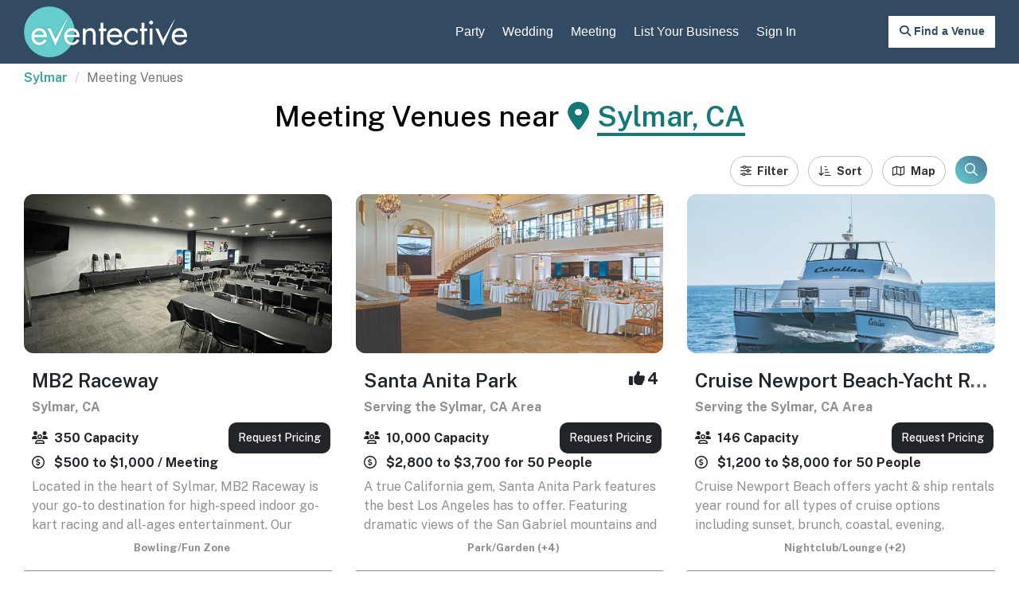

--- FILE ---
content_type: text/html; charset=utf-8
request_url: https://www.eventective.com/sylmar-ca/meeting-venues/
body_size: 91304
content:
<!DOCTYPE html>
<html lang="en">
<head>
    <script>
        window.dataLayer = window.dataLayer || [];
    </script>
    <!-- Google Tag Manager -->
    <script>
    (function (w, d, s, l, i) {
            w[l] = w[l] || []; w[l].push({
                'gtm.start':
                    new Date().getTime(), event: 'gtm.js'
            }); var f = d.getElementsByTagName(s)[0],
                j = d.createElement(s), dl = l != 'dataLayer' ? '&l=' + l : ''; j.async = true; j.src =
                    'https://www.googletagmanager.com/gtm.js?id=' + i + dl; f.parentNode.insertBefore(j, f);
        })(window, document, 'script', 'dataLayer', 'GTM-W4GSTJQ');</script>
    <!-- End Google Tag Manager -->
    <link rel="preconnect" href="https://www.google.com">
    <link rel="preconnect" href="https://ajax.googleapis.com">
    <link rel="preconnect" href="https://stats.g.doubleclick.net">
    <link rel="preconnect" href="https://maxcdn.bootstrapcdn.com">
    <link rel="preconnect" href="https://cdnjs.cloudflare.com">
    <link rel="preconnect" href="https://fonts.googleapis.com">
    <link rel="preconnect" href="https://fonts.gstatic.com" crossorigin>
    <link href="https://fonts.googleapis.com/css2?family=Merriweather:ital,opsz,wght@0,18..144,300..900;1,18..144,300..900&family=Public+Sans:ital,wght@0,100..900;1,100..900&display=swap" rel="stylesheet">
    <title>Meeting Venues in Sylmar, CA - 180 Venues | Pricing | Availability</title>
    <meta charset="utf-8" />
    <meta http-equiv="X-UA-Compatible" content="IE=edge,chrome=1" />
    <meta name="viewport" content="width=device-width, initial-scale=1.0, user-scalable=0, target-densityDpi=device-dpi, minimal-ui">
    <meta http-equiv="Content-Type" content="text/html; charset=utf-8" />
    <meta property="fb:page_id" content="6995988473" />
    <meta name="facebook-domain-verification" content="cy4gy432fbn1sw0uoslclcy4vuasyn" />
            <meta name="description" content="Find and contact local Meeting Venues in Sylmar, CA with pricing and availability for your meeting event. Great for meeting planning!" />

    <meta name="distribution" content="global" />
    <meta name="msapplication-TileColor" content="#ffffff">
    <meta name="msapplication-TileImage" content="/ms-icon-144x144.png">
    <meta name="p:domain_verify" content="2d5bf2136c3f688c151119473497ce1f" />
    <meta name="theme-color" content="#ffffff">
    <meta name="ahrefs-site-verification" content="2fe5bf5787428dcc2fcd63d4bc4f0da2a3590cfb70827d100207ca4df61dd9de" />
    <link rel="shortcut icon" type="image/ico" href="/favicon.ico" />

    <!-- START - Facebook Open Graph, Google+ and Twitter Card Tags 2.2.1 -->
    <!-- Facebook Open Graph -->
    <meta property="og:locale" content="en_US" />
    <meta property="og:site_name" content="Eventective" />
    <meta property="og:title" content="Meeting Venues in Sylmar, CA - 180 Venues | Pricing | Availability" />
    <meta property="og:url" content="https://www.eventective.com/sylmar-ca/meeting-venues/" />
    <meta property="og:description" content="Find and contact local Meeting Venues in Sylmar, CA with pricing and availability for your meeting event. Great for meeting planning!" />
    <meta property="og:image" content="https://media.eventective.com/4354524_md.jpg" />
    <!-- Google+ / Schema.org -->
    <meta itemprop="name" content="Meeting Venues in Sylmar, CA - 180 Venues | Pricing | Availability" />
    <meta itemprop="headline" content="Meeting Venues in Sylmar, CA - 180 Venues | Pricing | Availability" />
    <meta itemprop="description" content="Find and contact local Meeting Venues in Sylmar, CA with pricing and availability for your meeting event. Great for meeting planning!" />
    <meta itemprop="image" content="https://media.eventective.com/4354524_md.jpg" />
    <!-- Twitter Cards -->
    <meta name="twitter:title" content="Meeting Venues in Sylmar, CA - 180 Venues | Pricing | Availability" />
    <meta name="twitter:url" content="https://www.eventective.com/sylmar-ca/meeting-venues/" />
    <meta name="twitter:description" content="Find and contact local Meeting Venues in Sylmar, CA with pricing and availability for your meeting event. Great for meeting planning!" />
    <meta name="twitter:image" content="https://media.eventective.com/4354524_md.jpg" />
    <meta name="twitter:card" content="summary_large_image" />
    <meta name="twitter:site" content="@eventective" />
    <!-- END - Facebook Open Graph, Google+ and Twitter Card Tags 2.2.1 -->

    <script>
        var setvh = () => {
            document.documentElement.style.setProperty('--vh', `${window.innerHeight * 0.01}px`);
        }
        window.addEventListener('resize', setvh);
        setvh();
    </script>

        <link rel="canonical" href="https://www.eventective.com/sylmar-ca/meeting-venues/" />
                <link rel="next" href="https://www.eventective.com/sylmar-ca/meeting-venues/?p=2" />
    <!-- Google Optimize -->
    <link href="//maxcdn.bootstrapcdn.com/bootstrap/3.3.4/css/bootstrap.min.css" rel="stylesheet">
    <link rel="stylesheet" type="text/css" href="/themes/assets_00B8BC675ECADD672623CE287D076B845CEF5415.css" />
    <noscript id="deferred-styles">
        <link rel="apple-touch-icon" sizes="57x57" href="/apple-icon-57x57.png">
        <link rel="apple-touch-icon" sizes="60x60" href="/apple-icon-60x60.png">
        <link rel="apple-touch-icon" sizes="72x72" href="/apple-icon-72x72.png">
        <link rel="apple-touch-icon" sizes="76x76" href="/apple-icon-76x76.png">
        <link rel="apple-touch-icon" sizes="114x114" href="/apple-icon-114x114.png">
        <link rel="apple-touch-icon" sizes="120x120" href="/apple-icon-120x120.png">
        <link rel="apple-touch-icon" sizes="144x144" href="/apple-icon-144x144.png">
        <link rel="apple-touch-icon" sizes="152x152" href="/apple-icon-152x152.png">
        <link rel="apple-touch-icon" sizes="180x180" href="/apple-icon-180x180.png">
        <link rel="icon" type="image/png" sizes="192x192" href="/android-icon-192x192.png">
        <link rel="icon" type="image/png" sizes="32x32" href="/favicon-32x32.png">
        <link rel="icon" type="image/png" sizes="96x96" href="/favicon-96x96.png">
        <link rel="icon" type="image/png" sizes="16x16" href="/favicon-16x16.png">
        <link rel="manifest" href="/manifest.json">
        <link href="//cdnjs.cloudflare.com/ajax/libs/rangeslider.js/2.3.2/rangeslider.min.css" rel="stylesheet" type="text/css" />
        
        <link href="//cdnjs.cloudflare.com/ajax/libs/awesome-bootstrap-checkbox/0.3.7/awesome-bootstrap-checkbox.min.css" rel="stylesheet">
        <link href="//cdnjs.cloudflare.com/ajax/libs/bootstrap-datepicker/1.4.1/css/bootstrap-datepicker.min.css" rel="stylesheet">
        
    </noscript>
    <script type="text/javascript">
        var applicationRoot = "/";
    </script>
    
        <script type="application/ld+json">{"@context": "https://schema.org","@type": "CollectionPage","@id": "https://www.eventective.com/sylmar-ca/meeting-venues/","url": "https://www.eventective.com/sylmar-ca/meeting-venues/","name": "Meeting Venues in Sylmar","description": "Browse Meeting venues in Sylmar, CA. Compare locations, prices, and amenities before booking.","inLanguage": "en","mainEntity": {"@type": "ItemList","@id": "https://www.eventective.com/sylmar-ca/meeting-venues/#list","name": "Sylmar Meeting Venues","numberOfItems": 60,"itemListElement": [{"@type": "ListItem","position": 1,"url": "https://www.eventective.com/sylmar-ca/mb2-raceway-789092.html","item": {"@type": "Place","@id": "https://www.eventective.com/sylmar-ca/mb2-raceway-789092.html#venue","name": "MB2 Raceway"}},{"@type": "ListItem","position": 2,"url": "https://www.eventective.com/arcadia-ca/santa-anita-park-49816.html","item": {"@type": "Place","@id": "https://www.eventective.com/arcadia-ca/santa-anita-park-49816.html#venue","name": "Santa Anita Park"}},{"@type": "ListItem","position": 3,"url": "https://www.eventective.com/newport-beach-ca/cruise-newport-beach-yacht-rentals-280348.html","item": {"@type": "Place","@id": "https://www.eventective.com/newport-beach-ca/cruise-newport-beach-yacht-rentals-280348.html#venue","name": "Cruise Newport Beach-Yacht Rentals"}},{"@type": "ListItem","position": 4,"url": "https://www.eventective.com/beverly-hills-ca/palazzo-beverly-hills-700888.html","item": {"@type": "Place","@id": "https://www.eventective.com/beverly-hills-ca/palazzo-beverly-hills-700888.html#venue","name": "Palazzo Beverly Hills"}},{"@type": "ListItem","position": 5,"url": "https://www.eventective.com/moreno-valley-ca/hotel-xola-780781.html","item": {"@type": "Place","@id": "https://www.eventective.com/moreno-valley-ca/hotel-xola-780781.html#venue","name": "Hotel XOLA"}},{"@type": "ListItem","position": 6,"url": "https://www.eventective.com/newbury-park-ca/newbury-mansion-795078.html","item": {"@type": "Place","@id": "https://www.eventective.com/newbury-park-ca/newbury-mansion-795078.html#venue","name": "Newbury Mansion"}},{"@type": "ListItem","position": 7,"url": "https://www.eventective.com/temecula-ca/monte-de-oro-winery-vineyards-695456.html","item": {"@type": "Place","@id": "https://www.eventective.com/temecula-ca/monte-de-oro-winery-vineyards-695456.html#venue","name": "Monte De Oro Winery  and  Vineyards"}},{"@type": "ListItem","position": 8,"url": "https://www.eventective.com/valley-village-ca/enchanted-manor-388340.html","item": {"@type": "Place","@id": "https://www.eventective.com/valley-village-ca/enchanted-manor-388340.html#venue","name": "Enchanted Manor"}},{"@type": "ListItem","position": 9,"url": "https://www.eventective.com/burbank-ca/kalaydjian-banquet-hall-634153.html","item": {"@type": "Place","@id": "https://www.eventective.com/burbank-ca/kalaydjian-banquet-hall-634153.html#venue","name": "Kalaydjian Banquet Hall"}},{"@type": "ListItem","position": 10,"url": "https://www.eventective.com/woodland-hills-ca/woodland-hills-672025.html","item": {"@type": "Place","@id": "https://www.eventective.com/woodland-hills-ca/woodland-hills-672025.html#venue","name": "Woodland Hills"}},{"@type": "ListItem","position": 11,"url": "https://www.eventective.com/burbank-ca/cambria-hotel-burbank-airport-788275.html","item": {"@type": "Place","@id": "https://www.eventective.com/burbank-ca/cambria-hotel-burbank-airport-788275.html#venue","name": "Cambria Hotel Burbank Airport"}},{"@type": "ListItem","position": 12,"url": "https://www.eventective.com/northridge-ca/soraya-35831.html","item": {"@type": "Place","@id": "https://www.eventective.com/northridge-ca/soraya-35831.html#venue","name": "Soraya"}},{"@type": "ListItem","position": 13,"url": "https://www.eventective.com/porter-ranch-ca/social-hall-event-venue-at-tas-664373.html","item": {"@type": "Place","@id": "https://www.eventective.com/porter-ranch-ca/social-hall-event-venue-at-tas-664373.html#venue","name": "Social Hall Event Venue at TAS"}},{"@type": "ListItem","position": 14,"url": "https://www.eventective.com/burbank-ca/courtyard-burbank-50629.html","item": {"@type": "Place","@id": "https://www.eventective.com/burbank-ca/courtyard-burbank-50629.html#venue","name": "Courtyard Burbank"}},{"@type": "ListItem","position": 15,"url": "https://www.eventective.com/burbank-ca/los-angeles-marriott-burbank-airport-796.html","item": {"@type": "Place","@id": "https://www.eventective.com/burbank-ca/los-angeles-marriott-burbank-airport-796.html#venue","name": "Los Angeles Marriott Burbank Airport"}},{"@type": "ListItem","position": 16,"url": "https://www.eventective.com/northridge-ca/northridge-lee-hall-by-bella-donna-banquets-and-catering-549967.html","item": {"@type": "Place","@id": "https://www.eventective.com/northridge-ca/northridge-lee-hall-by-bella-donna-banquets-and-catering-549967.html#venue","name": "Northridge Lee Hall by Bella Donna Banquets and Catering"}},{"@type": "ListItem","position": 17,"url": "https://www.eventective.com/granada-hills-ca/garden-oasis-granada-hills-752796.html","item": {"@type": "Place","@id": "https://www.eventective.com/granada-hills-ca/garden-oasis-granada-hills-752796.html#venue","name": "Garden Oasis Granada Hills"}},{"@type": "ListItem","position": 18,"url": "https://www.eventective.com/burbank-ca/lincoln-beer-company-702289.html","item": {"@type": "Place","@id": "https://www.eventective.com/burbank-ca/lincoln-beer-company-702289.html#venue","name": "Lincoln Beer Company"}},{"@type": "ListItem","position": 19,"url": "https://www.eventective.com/tujunga-ca/royal-venue-766794.html","item": {"@type": "Place","@id": "https://www.eventective.com/tujunga-ca/royal-venue-766794.html#venue","name": "Royal Venue"}},{"@type": "ListItem","position": 20,"url": "https://www.eventective.com/sun-valley-ca/perfect-spot-la-791517.html","item": {"@type": "Place","@id": "https://www.eventective.com/sun-valley-ca/perfect-spot-la-791517.html#venue","name": "Perfect Spot LA"}},{"@type": "ListItem","position": 21,"url": "https://www.eventective.com/northridge-ca/dave-buster-s-northridge-710952.html","item": {"@type": "Place","@id": "https://www.eventective.com/northridge-ca/dave-buster-s-northridge-710952.html#venue","name": "Dave  and  Busters Northridge"}},{"@type": "ListItem","position": 22,"url": "https://www.eventective.com/granada-hills-ca/odyssey-708051.html","item": {"@type": "Place","@id": "https://www.eventective.com/granada-hills-ca/odyssey-708051.html#venue","name": "Odyssey"}},{"@type": "ListItem","position": 23,"url": "https://www.eventective.com/granada-hills-ca/knollwood-country-club-386502.html","item": {"@type": "Place","@id": "https://www.eventective.com/granada-hills-ca/knollwood-country-club-386502.html#venue","name": "Knollwood Country Club"}},{"@type": "ListItem","position": 24,"url": "https://www.eventective.com/north-hollywood-ca/los-angeles-soccer-club-777909.html","item": {"@type": "Place","@id": "https://www.eventective.com/north-hollywood-ca/los-angeles-soccer-club-777909.html#venue","name": "Los Angeles Soccer Club"}},{"@type": "ListItem","position": 25,"url": "https://www.eventective.com/burbank-ca/green-room-708052.html","item": {"@type": "Place","@id": "https://www.eventective.com/burbank-ca/green-room-708052.html#venue","name": "Green Room"}},{"@type": "ListItem","position": 26,"url": "https://www.eventective.com/porter-ranch-ca/porter-valley-country-club-35125.html","item": {"@type": "Place","@id": "https://www.eventective.com/porter-ranch-ca/porter-valley-country-club-35125.html#venue","name": "Porter Valley Country Club"}},{"@type": "ListItem","position": 27,"url": "https://www.eventective.com/burbank-ca/daily-grill-burbank-55985.html","item": {"@type": "Place","@id": "https://www.eventective.com/burbank-ca/daily-grill-burbank-55985.html#venue","name": "Daily Grill Burbank"}},{"@type": "ListItem","position": 28,"url": "https://www.eventective.com/north-hollywood-ca/victorios-venue-and-restaurant-718961.html","item": {"@type": "Place","@id": "https://www.eventective.com/north-hollywood-ca/victorios-venue-and-restaurant-718961.html#venue","name": "Victorios Venue and Restaurant"}},{"@type": "ListItem","position": 29,"url": "https://www.eventective.com/los-angeles-ca/stella-coffee-760120.html","item": {"@type": "Place","@id": "https://www.eventective.com/los-angeles-ca/stella-coffee-760120.html#venue","name": "Stella Coffee"}},{"@type": "ListItem","position": 30,"url": "https://www.eventective.com/pasadena-ca/hyatt-place-pasadena-713890.html","item": {"@type": "Place","@id": "https://www.eventective.com/pasadena-ca/hyatt-place-pasadena-713890.html#venue","name": "Hyatt Place Pasadena"}},{"@type": "ListItem","position": 31,"url": "https://www.eventective.com/pasadena-ca/pasadena-masonic-temple-95188.html","item": {"@type": "Place","@id": "https://www.eventective.com/pasadena-ca/pasadena-masonic-temple-95188.html#venue","name": "Pasadena Masonic Temple"}},{"@type": "ListItem","position": 32,"url": "https://www.eventective.com/los-angeles-ca/ingrid-hollywood-rooftop-751893.html","item": {"@type": "Place","@id": "https://www.eventective.com/los-angeles-ca/ingrid-hollywood-rooftop-751893.html#venue","name": "Ingrid Hollywood Rooftop"}},{"@type": "ListItem","position": 33,"url": "https://www.eventective.com/pasadena-ca/marengo-meeting-rooms-757167.html","item": {"@type": "Place","@id": "https://www.eventective.com/pasadena-ca/marengo-meeting-rooms-757167.html#venue","name": "Marengo Meeting Rooms"}},{"@type": "ListItem","position": 34,"url": "https://www.eventective.com/los-angeles-ca/professional-podcast-studio-in-weho-742622.html","item": {"@type": "Place","@id": "https://www.eventective.com/los-angeles-ca/professional-podcast-studio-in-weho-742622.html#venue","name": "Professional Podcast Studio In WeHo"}},{"@type": "ListItem","position": 35,"url": "https://www.eventective.com/simi-valley-ca/yahnited-steps-group-761794.html","item": {"@type": "Place","@id": "https://www.eventective.com/simi-valley-ca/yahnited-steps-group-761794.html#venue","name": "Yahnited Steps Group"}},{"@type": "ListItem","position": 36,"url": "https://www.eventective.com/los-angeles-ca/ls-acting-studio-la-733449.html","item": {"@type": "Place","@id": "https://www.eventective.com/los-angeles-ca/ls-acting-studio-la-733449.html#venue","name": "LS ACTING STUDIO LA"}},{"@type": "ListItem","position": 37,"url": "https://www.eventective.com/glendale-ca/100-n-brand-742071.html","item": {"@type": "Place","@id": "https://www.eventective.com/glendale-ca/100-n-brand-742071.html#venue","name": "100 N Brand"}},{"@type": "ListItem","position": 38,"url": "https://www.eventective.com/north-hollywood-ca/lexen-hotel-791606.html","item": {"@type": "Place","@id": "https://www.eventective.com/north-hollywood-ca/lexen-hotel-791606.html#venue","name": "Lexen Hotel"}},{"@type": "ListItem","position": 39,"url": "https://www.eventective.com/los-angeles-ca/mimoda-studio-639380.html","item": {"@type": "Place","@id": "https://www.eventective.com/los-angeles-ca/mimoda-studio-639380.html#venue","name": "Mimoda Studio"}},{"@type": "ListItem","position": 40,"url": "https://www.eventective.com/los-angeles-ca/remix-room-hollywood-790239.html","item": {"@type": "Place","@id": "https://www.eventective.com/los-angeles-ca/remix-room-hollywood-790239.html#venue","name": "Remix Room Hollywood"}},{"@type": "ListItem","position": 41,"url": "https://www.eventective.com/los-angeles-ca/ingrid-hollywood-event-space-756786.html","item": {"@type": "Place","@id": "https://www.eventective.com/los-angeles-ca/ingrid-hollywood-event-space-756786.html#venue","name": "Ingrid Hollywood Event Space"}},{"@type": "ListItem","position": 42,"url": "https://www.eventective.com/los-angeles-ca/den-on-sunset-759065.html","item": {"@type": "Place","@id": "https://www.eventective.com/los-angeles-ca/den-on-sunset-759065.html#venue","name": "Den on Sunset"}},{"@type": "ListItem","position": 43,"url": "https://www.eventective.com/los-angeles-ca/united-magyar-house-778758.html","item": {"@type": "Place","@id": "https://www.eventective.com/los-angeles-ca/united-magyar-house-778758.html#venue","name": "United Magyar House"}},{"@type": "ListItem","position": 44,"url": "https://www.eventective.com/los-angeles-ca/highland-park-bowl-772070.html","item": {"@type": "Place","@id": "https://www.eventective.com/los-angeles-ca/highland-park-bowl-772070.html#venue","name": "Highland Park Bowl"}},{"@type": "ListItem","position": 45,"url": "https://www.eventective.com/santa-monica-ca/santa-monica-pickeball-center-776612.html","item": {"@type": "Place","@id": "https://www.eventective.com/santa-monica-ca/santa-monica-pickeball-center-776612.html#venue","name": "Santa Monica Pickeball Center"}},{"@type": "ListItem","position": 46,"url": "https://www.eventective.com/pasadena-ca/luggage-room-704319.html","item": {"@type": "Place","@id": "https://www.eventective.com/pasadena-ca/luggage-room-704319.html#venue","name": "Luggage Room"}},{"@type": "ListItem","position": 47,"url": "https://www.eventective.com/beverly-hills-ca/lawry-s-beverly-hills-42979.html","item": {"@type": "Place","@id": "https://www.eventective.com/beverly-hills-ca/lawry-s-beverly-hills-42979.html#venue","name": "Lawrys Beverly Hills"}},{"@type": "ListItem","position": 48,"url": "https://www.eventective.com/woodland-hills-ca/anarbagh-indian-cuisine-472032.html","item": {"@type": "Place","@id": "https://www.eventective.com/woodland-hills-ca/anarbagh-indian-cuisine-472032.html#venue","name": "Anarbagh Indian Cuisine"}},{"@type": "ListItem","position": 49,"url": "https://www.eventective.com/beverly-hills-ca/jade-beverly-hills-774217.html","item": {"@type": "Place","@id": "https://www.eventective.com/beverly-hills-ca/jade-beverly-hills-774217.html#venue","name": "Jade Beverly Hills"}},{"@type": "ListItem","position": 50,"url": "https://www.eventective.com/los-angeles-ca/los-virtuality-vr-gaming-center-vr-escape-room-758446.html","item": {"@type": "Place","@id": "https://www.eventective.com/los-angeles-ca/los-virtuality-vr-gaming-center-vr-escape-room-758446.html#venue","name": "Los Virtuality - VR Gaming Center | VR Escape Room"}},{"@type": "ListItem","position": 51,"url": "https://www.eventective.com/canoga-park-ca/topanga-social-756848.html","item": {"@type": "Place","@id": "https://www.eventective.com/canoga-park-ca/topanga-social-756848.html#venue","name": "Topanga Social"}},{"@type": "ListItem","position": 52,"url": "https://www.eventective.com/beverly-hills-ca/temple-emanuel-755656.html","item": {"@type": "Place","@id": "https://www.eventective.com/beverly-hills-ca/temple-emanuel-755656.html#venue","name": "Temple Emanuel"}},{"@type": "ListItem","position": 53,"url": "https://www.eventective.com/los-angeles-ca/integrity-foods-729023.html","item": {"@type": "Place","@id": "https://www.eventective.com/los-angeles-ca/integrity-foods-729023.html#venue","name": "Integrity Foods"}},{"@type": "ListItem","position": 54,"url": "https://www.eventective.com/pacific-palisades-ca/bel-air-bay-club-356430.html","item": {"@type": "Place","@id": "https://www.eventective.com/pacific-palisades-ca/bel-air-bay-club-356430.html#venue","name": "Bel-Air Bay Club"}},{"@type": "ListItem","position": 55,"url": "https://www.eventective.com/studio-city-ca/pinz-la-765834.html","item": {"@type": "Place","@id": "https://www.eventective.com/studio-city-ca/pinz-la-765834.html#venue","name": "Pinz LA"}},{"@type": "ListItem","position": 56,"url": "https://www.eventective.com/los-angeles-ca/bourbon-room-735354.html","item": {"@type": "Place","@id": "https://www.eventective.com/los-angeles-ca/bourbon-room-735354.html#venue","name": "Bourbon Room"}},{"@type": "ListItem","position": 57,"url": "https://www.eventective.com/los-angeles-ca/red-o-restaurant-los-angeles-577020.html","item": {"@type": "Place","@id": "https://www.eventective.com/los-angeles-ca/red-o-restaurant-los-angeles-577020.html#venue","name": "Red O Restaurant Los Angeles"}},{"@type": "ListItem","position": 58,"url": "https://www.eventective.com/los-angeles-ca/genghis-cohen-768068.html","item": {"@type": "Place","@id": "https://www.eventective.com/los-angeles-ca/genghis-cohen-768068.html#venue","name": "Genghis Cohen"}},{"@type": "ListItem","position": 59,"url": "https://www.eventective.com/los-angeles-ca/center-for-the-arts-eagle-rock-676931.html","item": {"@type": "Place","@id": "https://www.eventective.com/los-angeles-ca/center-for-the-arts-eagle-rock-676931.html#venue","name": "Center for the Arts - Eagle Rock"}},{"@type": "ListItem","position": 60,"url": "https://www.eventective.com/glendale-ca/giggles-nightclub-741085.html","item": {"@type": "Place","@id": "https://www.eventective.com/glendale-ca/giggles-nightclub-741085.html#venue","name": "Giggles Nightclub"}}]},"publisher": {"@type": "Organization","@id": "https://www.eventective.com#organization","name": "Eventective","url": "https://www.eventective.com","logo": {"@type": "ImageObject","url": "https://www.eventective.com/images/logo.png"}},"breadcrumb": {"@type": "BreadcrumbList","itemListElement": [{"@type": "ListItem","position": 1,"name": "Home","item": "https://www.eventective.com/"},{"@type": "ListItem","position": 2,"name": "Event Venues and Vendors in Sylmar, CA","item": "https://www.eventective.com/sylmar-ca/"},{"@type": "ListItem","position": 3,"name": "Meeting Venues in Sylmar, CA","item": "https://www.eventective.com/sylmar-ca/meeting-venues/"}]},"hasPart": [{"@type": "WebPage","@id": "https://www.eventective.com/sylmar-ca/meeting-venues/?p=2","url": "https://www.eventective.com/sylmar-ca/meeting-venues/?p=2","name": "Meeting Venues in Sylmar - Page 2"}]}</script>
    <style>
/* prevent scrolling to top of page when bootstrap modal opens*/
        body.modal-open {
            overflow: hidden;
        }

        .radio label, .checkbox label {
            padding-left: 4px;
        }
        .map {
            height: calc(100vh - 110px);
        }
        #map_canvas {
            width: 100%;
            /* height: 100%; */
            height:calc(100% - 50px);
        }
        .distance-overlay {
            position: absolute;
            top: 12px;
            left: 12px;
            padding: 6px;
            background-color: #27c670;
            color: #ffffff;
            border: #27c670;
            white-space: nowrap;
            overflow: hidden;
            text-overflow: ellipsis;
            font-size: 12px;
            border-radius: 12px;
        }
        a.provider-photo .prev {
            position: absolute;
            top: 50%;
            left: 10px;
            opacity: 0.85;
            background: hsla(0, 0%, 100%, .75);
            border: none;
            color: #333;
            height: 40px;
            width: 40px;
            display: none;
            border-radius: 50%;
            transform: translateY(-50%);
        }
        a.provider-photo .next {
            position: absolute;
            top: 50%;
            right: 10px;
            opacity: 0.85;
            background: hsla(0, 0%, 100%, .75);
            border: none;
            color: #333;
            /* background-color: rgba(0,0,0,0.05); */
            /* color: #ffffff; */
            font-size: 50px;
            height: 40px;
            /* line-height: 200px; */
            width: 40px;
            display: none;
            /* text-align: center; */
            border-radius: 50%;
            transform: translateY(-50%);
        }

        a.provider-photo svg {
            position: absolute;
            left: 20%;
            top: 20%;
            width: 60%;
            height: 60%
        }

        #FilterNavPills {
            background-color: #ffffff;
            z-index: 10;
        }
        #FilterNavPills #FilterPills li {
            padding-right: 10px;
            margin-top: 10px;
        }
        #FilterNavPills #FilterPillsRight li {
            padding-right: 10px;
            margin-top: 10px;
        }
        #FilterNavPills #FilterPillsRight button {
            border-radius: 24px;
            border: #c0c0c0 solid 1px;
            /* color: #212529; */
            font-weight: 700;
            padding: 8px 12px;
        }
            #FilterNavPills #FilterPills button {
                border-radius: 24px;
                border: none;
                color: #157878;
                background-color: #defdfa;
                font-weight: 700;
                padding: 8px 12px;
            }
        #FilterNavPills button i.fa-regular {
            padding-right: 4px;
        }
        #FilterPillsRight {
            float: right;
        }
        #SortButton ul {
            left: -70px;
        }
        #SortButton li {
            font-size: 16px;
            padding: 6px 0;
        }
        #browse-container {
            max-width: 100vw;color: #666;
        }
        #generative-answer {
            padding: 20px 0;
            font-size: 18px;
        }

        #generative-answer div {
            display: -webkit-box;
            -webkit-line-clamp: 3; /* Show only 3 lines */
            -webkit-box-orient: vertical;
            text-overflow: ellipsis;
            line-height: 1.2em;
            overflow: hidden;
            height: 3.6em; /* 3 lines * line-height */
            max-height: 3.6em;
        }

        #generative-answer div p{
            margin: 0;
        }

        #generative-answer .more-link {
            cursor: pointer;
            text-decoration: none;
            display: inline-block; /* Add this to ensure link takes up space */
        }

        @media (max-width: 767px) {
            #FilterNavPills {
                text-align: center;
            }
            #FilterPillsRight {
                float: none;
                margin: 10px 0;
            }
            h1 {
                font-size: 18px;
            }

        }
        @media (max-width: 1249px) {
            #browse-container {
                overflow: hidden;
            }
        }

        @media (max-width: 767px) {
            .filter-buttons.nav li[role='presentation'] {
                display: inline-block;
                float: none;
            }
        }
            #loading-overlay {
                position: absolute;
                width: 100%;
                height: 100%;
                left: 0;
                top: 0;
                display: none;
                align-items: center;
                background-color: #000;
                z-index: 999;
                opacity: 0.4;
            }

        .lds-ring {
            display: inline-block;
            position: absolute;
            width: 64px;
            height: 64px;
            margin: 0 auto;
            left: 50%;
            margin-left: -32px;
            top: 50%;
            margin-top: -32px;
            z-index: 4;
        }

        .lds-ring div {
            box-sizing: border-box;
            display: block;
            position: absolute;
            width: 51px;
            height: 51px;
            margin: 6px;
            border: 6px solid #fff;
            border-radius: 50%;
            animation: lds-ring 1.2s cubic-bezier(0.5, 0, 0.5, 1) infinite;
            border-color: #fff transparent transparent transparent;
        }

        .lds-ring div:nth-child(1) {
            animation-delay: -0.45s;
        }

        .lds-ring div:nth-child(2) {
            animation-delay: -0.3s;
        }

        .lds-ring div:nth-child(3) {
            animation-delay: -0.15s;
        }

        @keyframes lds-ring {
            0% {
                transform: rotate(0deg);
            }

            100% {
                transform: rotate(360deg);
            }
        }
        .contact-button {
            padding: 6px 12px;
            border: none;
            background-color: #212529;
            color: #fff;
            font: 500 14px/27px 'Public Sans',sans-serif;
            border-radius: 10px;
        }

        /* #WidgetReqButton { */
        /*     vertical-align: middle; */
        /*     font-weight: bold; */
        /*     font-size: 1.75rem; */
        /*     height: 60px; */
        /*     line-height: 25px; */
        /*     padding: 14px 20px; */
        /*     background-color: #fc974e; */
        /*     border-radius: 28px 0 0 28px; */
        /*     border: none; */
        /*     right: 0; */
        /*     bottom: 40px; */
        /*     position: fixed; */
        /*     visibility: hidden; */
        /*     color: #fefefe; */
        /* } */

        /* @media (max-width: 767px) { */
        /*     #WidgetReqButton { */
        /*         bottom: 10px; */
        /*     } */
        /* } */
    </style>

</head>
<body>
<!-- Google Tag Manager (noscript) -->
<noscript><iframe src="https://www.googletagmanager.com/ns.html?id=GTM-W4GSTJQ"
                  height="0" width="0" style="display:none;visibility:hidden"></iframe></noscript>
<!-- End Google Tag Manager (noscript) -->
<!--[if lt IE 10]>
        <p class="chromeframe">You are using an <strong>outdated</strong> browser. Please <a href="http://browsehappy.com/?locale=en">upgrade your browser</a> or <a href="http://www.google.com/chromeframe/?redirect=true">activate Google Chrome Frame</a> to improve your experience.</p>
    <![endif]-->
    <header class="header_sec">
        <div class="container">
            <div class="innheaderSec">
                <div class="row">
                    <div class="col-sm-12">
                        <nav class="navbar navbar-default nav_top" role="navigation">
                            <!-- Brand and toggle get grouped for better mobile display -->
                            <div class="navbar-header">
                                <button type="button" class="navbar-toggle" data-toggle="collapse" data-target=".navbar-ex1-collapse">
                                    <span class="sr-only">Toggle navigation</span>
                                    <span class="icon-bar"></span>
                                    <span class="icon-bar"></span>
                                    <span class="icon-bar"></span>
                                </button>
                                <a class="navbar-brand" href="/"><img src="/images/logo.png" alt="Eventective.com" /></a>
                            </div>

                            <!-- Collect the nav links, forms, and other content for toggling -->
                            <div class="collapse navbar-collapse navbar-ex1-collapse">
                                <ul class="nav navbar-nav navbar-right menu_sec">
                                        <li>
                                            <a href="/party">Party</a>
                                        </li>
                                        <li>
                                            <a href="/wedding">Wedding</a>
                                        </li>
                                        <li>
                                            <a href="/meeting">Meeting</a>
                                        </li>
                                        <li>
                                            <a class="addlisting" data-source="TopMenu" href="/addlisting">List Your Business</a>
                                        </li>
                                            <li id="SignInMenu">
                                                <a href="/signin">Sign In</a>
                                            </li>
                                </ul>
                            </div><!-- /.navbar-collapse -->
                        </nav>
                    </div>
                </div>
                    <a id="SearchMenu" class="loginbtn" onclick="DisplaySearchModal(&#39;Sylmar&#39;, 'CA', 'meeting-venues')" href="javascript:void(0)"><i class="fa-solid fa-magnifying-glass"></i><span class="hidden-xs"> Find a Venue</span></a>
            </div>
        </div>
    </header>
    

        <div>
            <div class="container">
                <ol class="breadcrumb" style="padding:8px 0 0;display:block;">
                    <li class="hidden-xs">
                        <a href="https://www.eventective.com/sylmar-ca/">Sylmar</a>
                    </li>
                        <li class="active hidden-xs">Meeting Venues</li>
                </ol>
                <h1 class="text-center" style="padding: 20px 0; overflow-x: hidden; max-width: 100vw;display: block;">
Meeting Venues near                         <a href="#" style="color: #157878;" class="change-location-link" data-venue="true" data-categoryabbr="meeting-venues">
                                <span style="white-space: nowrap;">
                                    <span class="fa-solid fa-location-dot" style="width: 30px; display: inline-block;"></span>
                                    <span style="border-bottom: #157878 4px solid;">
                                        Sylmar, CA
                                    </span>
                                </span>
                        </a>
                </h1>
                    <div id="FilterNavPills" style="padding-bottom: 10px;">


                        <ul id="FilterPillsRight" class="nav nav-pills filter-buttons" role="tablist">
                                    <li role="presentation" style="display: inline-block;">
                                        <button id="FilterButtonAll" class="btn btn-default " role="button" aria-haspopup="true" aria-expanded="false">
                                            <i class="fa-regular fa-sliders"></i> Filter
                                        </button>
                                    </li>
                                <li role="presentation" id="SortButton" style="display: inline-block;">
                                        <button class="btn btn-default dropdown-toggle" data-toggle="dropdown" aria-haspopup="true" aria-expanded="false">
                                            <i class="fa-regular fa-arrow-down-short-wide"></i> Sort
                                        </button>
                                    <ul class="dropdown-menu">
                                        <li><a href="javascript:void(0)" data-sort="3"><i class="fa-regular fa-arrow-down-1-9"></i> Price <span style="font-size: smaller;">(Low - High)</span></a></li>
                                        <li><a href="javascript:void(0)" data-sort="4"><i class="fa-regular fa-arrow-down-9-1"></i> Price <span style="font-size: smaller;">(High - Low)</span></a></li>
                                        <li><a href="javascript:void(0)" data-sort="5"><i class="fa-solid fa-thumbs-up"></i> Most Recommended</a></li>
                                        <li><a href="javascript:void(0)" data-sort="6"><i class="fa-regular fa-fire"></i> Most Popular</a></li>
                                        <li><a href="javascript:void(0)" data-sort="8"><i class="fa-regular fa-arrow-down-small-big"></i> Capacity <span style="font-size: smaller;">(Low - High)</span></a></li>
                                        <li><a href="javascript:void(0)" data-sort="9"><i class="fa-regular fa-arrow-down-big-small"></i> Capacity <span style="font-size: smaller;">(High - Low)</span></a></li>
                                    </ul>
                                </li>
                            <li role="presentation" style="display: inline-block;">
                                <button id="ShowMapButton" type="button" class="MapButton btn btn-default" data-view="Map" style="display: inherit">
                                    <i class="fa-regular fa-map"></i> Map
                                </button>
                                <button id="ShowListButton" type="button" class="MapButton btn btn-default" data-view="Photo" style="display: none;">
                                    <i class="fa-regular fa-bars"></i> List
                                </button>
                            </li>
                                <li role="presentation" style="display: inline-block;">
                                    <button type="button" data-venue="true" id="SearchButton" tabindex="0" role="button" style="font-weight: 700; color: #ffffff; border: none; background: #60D1D1; background: linear-gradient(45deg, rgba(96, 209, 209, 1) 0%, rgba(77, 113, 147, 1) 100%);" class="change-location-link">
                                        <i class="fa-regular fa-magnifying-glass" style="padding: 0"></i>
                                    </button>
                                </li>
                                                    </ul>

                        <ul id="FilterPills" class="nav nav-pills filter-buttons hidden-xs" role="tablist">
                        </ul>

                    </div>
            </div>
        </div>
    

    
<div id="loading-overlay">
    <div class="lds-ring"><div></div><div></div><div></div><div></div></div>
</div>
<div class="container">
    <div id="browse-container" data-browseview="Photo" data-countrycode="USA" data-statecode="CA" data-city="Sylmar" data-categoryabbr="meeting-venues" data-filternum="" data-searchainum="" data-sort="">
        <div class="row" id="ListView">

            <div class="col-sm-6 col-md-4 item page1" style="color: #666;height: 474px; margin-bottom: 30px;" data-rank="0001">
                <div style="height: 474px; overflow: hidden; border-bottom: #909090 solid 1px;">
                    <div style="height: 200px; background-color: #DBEDF4; position: relative; overflow: hidden; border-radius: 12px;">
                        <a class="provider-photo" data-providernum="789092" target="_blank" href="https://www.eventective.com/sylmar-ca/mb2-raceway-789092.html" rel="">
                                <div id="siema0001">
                                        <img style="height: 200px; width: 100%; object-fit: cover;" class="lazy img-responsive" src="[data-uri]" data-src="https://media.eventective.com/4354524_md.jpg" border="0" alt="MB2 Raceway" data-carouselid="0001" />
                                        <img style="height: 200px; width: 100%; object-fit: cover;" class="lazy img-responsive" src="[data-uri]" data-src="https://media.eventective.com/4354553_md.jpg" border="0" alt="MB2 Raceway" data-carouselid="" />
                                        <img style="height: 200px; width: 100%; object-fit: cover;" class="lazy img-responsive" src="[data-uri]" data-src="https://media.eventective.com/4354551_md.jpg" border="0" alt="MB2 Raceway" data-carouselid="" />
                                        <img style="height: 200px; width: 100%; object-fit: cover;" class="lazy img-responsive" src="[data-uri]" data-src="https://media.eventective.com/4354552_md.jpg" border="0" alt="MB2 Raceway" data-carouselid="" />
                                        <img style="height: 200px; width: 100%; object-fit: cover;" class="lazy img-responsive" src="[data-uri]" data-src="https://media.eventective.com/4354529_md.jpg" border="0" alt="MB2 Raceway" data-carouselid="" />
                                        <img style="height: 200px; width: 100%; object-fit: cover;" class="lazy img-responsive" src="[data-uri]" data-src="https://media.eventective.com/4354526_md.jpg" border="0" alt="MB2 Raceway" data-carouselid="" />
                                        <img style="height: 200px; width: 100%; object-fit: cover;" class="lazy img-responsive" src="[data-uri]" data-src="https://media.eventective.com/4354519_md.jpg" border="0" alt="MB2 Raceway" data-carouselid="" />
                                        <img style="height: 200px; width: 100%; object-fit: cover;" class="lazy img-responsive" src="[data-uri]" data-src="https://media.eventective.com/4354510_md.jpg" border="0" alt="MB2 Raceway" data-carouselid="" />
                                </div>
                                    <div class="prev" id="prev0001"><svg viewBox="0 0 100 100"><path d="M 10,50 L 60,100 L 70,90 L 30,50  L 70,10 L 60,0 Z" class="arrow"></path></svg></div>
                                    <div class="next" id="next0001"><svg viewBox="0 0 100 100"><path d="M 10,50 L 60,100 L 70,90 L 30,50  L 70,10 L 60,0 Z" class="arrow" transform="translate(100, 100) rotate(180) "></path></svg></div>
                        </a>
                    </div>
                    <div style="overflow-y: hidden; padding-left: 10px;">
                        <div style="display: flex; width: 100%;">
                            <div style="flex: 1; flex-grow: 1;font-weight: bold; overflow: hidden; text-overflow: ellipsis; white-space: nowrap; text-align: left; font-size: 24px; padding-top: 20px;">
                                <a class="provider-name" data-providernum="789092" target="_blank" href="https://www.eventective.com/sylmar-ca/mb2-raceway-789092.html" rel="" style="color: #212529;">
                                    MB2 Raceway
                                </a>
                            </div>
                        </div>
                        <div style="color: #909090; font-weight: 700; overflow: hidden; text-overflow: ellipsis; white-space: nowrap; text-align: left;padding-top:10px">
                                        <span class="listingdetails" data-providernum="789092" data-href="https://www.eventective.com/sylmar-ca/mb2-raceway-789092.html" data-rel="">
                                            Sylmar, CA
                                        </span>
                        </div>
                        <div>
                            <div style="padding-top: 10px; width: 130px; float: right;">
                                <input type="button" class="contact-button" data-source="BrowseContactButton" title="Request Pricing" value="Request Pricing" data-providernum="789092" data-adtype="" data-isvenue="True" data-providername="MB2 Raceway" data-isnational="False" data-imgsrc="https://media.eventective.com/4354524_md.jpg" data-maxcap="350" />
                            </div>
                            <div style="text-align: left; padding-top: 20px; float: left;">
                                                                                                    <div title="Maximum Capacity: 350 people" style="font-weight: 700; color: #212529;" class="listingdetails" data-providernum="789092" data-href="https://www.eventective.com/sylmar-ca/mb2-raceway-789092.html" data-rel=""><i class="fa-regular fa-users" style="width: 24px"></i> 350 Capacity</div>
                            </div>
                            <div class="clearfix"></div>
                                <div style="line-height: 1.5em; overflow: hidden; text-overflow: ellipsis; white-space: nowrap; text-align: left;" class="listingdetails" data-providernum="789092" data-href="https://www.eventective.com/sylmar-ca/mb2-raceway-789092.html" data-rel="">
                                    <div style='font-weight: bold; color: #212529;'>
                                        <i class="fa-regular fa-circle-dollar" aria-hidden="true" style="width: 24px"></i> $500 to $1,000 / Meeting
                                    </div>
                                </div>
                        </div>
                    </div>
                    <div class="listingdetails" data-providernum="789092" data-href="https://www.eventective.com/sylmar-ca/mb2-raceway-789092.html" data-rel="" style="clear: both; padding: 6px 0 0 10px; overflow: hidden; height: calc(4.5em + 10px); line-height: 1.5em; color:rgb(144, 144, 144)">Located in the heart of Sylmar, MB2 Raceway is your go-to destination for high-speed indoor go-kart racing and all-ages entertainment. Our electric karts deliver fast, clean, and adrenaline-pumping fun on a professionally designed track tha</div>
                        <div class="listingdetails clearfix" data-providernum="789092" data-href="https://www.eventective.com/sylmar-ca/mb2-raceway-789092.html" data-rel="" style="font-weight: bold; font-size: smaller; color: rgb(144, 144, 144); font-style: normal; overflow: hidden; text-overflow: ellipsis; white-space: nowrap; text-align: center; padding: 4px 0 0 10px; " title="Bowling/Fun Zone">
                            Bowling/Fun Zone
                            <span style="font-style: normal;"></span>
                        </div>
                </div>
            </div>
            <div class="col-sm-6 col-md-4 item page1" style="color: #666;height: 474px; margin-bottom: 30px;" data-rank="0002">
                <div style="height: 474px; overflow: hidden; border-bottom: #909090 solid 1px;">
                    <div style="height: 200px; background-color: #DBEDF4; position: relative; overflow: hidden; border-radius: 12px;">
                        <a class="provider-photo" data-providernum="49816" target="_blank" href="https://www.eventective.com/arcadia-ca/santa-anita-park-49816.html" rel="">
                                <div id="siema0002">
                                        <img style="height: 200px; width: 100%; object-fit: cover;" class="lazy img-responsive" src="[data-uri]" data-src="https://media.eventective.com/4482379_md.jpg" border="0" alt="Santa Anita Park" data-carouselid="0002" />
                                        <img style="height: 200px; width: 100%; object-fit: cover;" class="lazy img-responsive" src="[data-uri]" data-src="https://media.eventective.com/2822813_md.jpg" border="0" alt="Santa Anita Park" data-carouselid="" />
                                        <img style="height: 200px; width: 100%; object-fit: cover;" class="lazy img-responsive" src="[data-uri]" data-src="https://media.eventective.com/4465299_md.jpg" border="0" alt="Santa Anita Park" data-carouselid="" />
                                        <img style="height: 200px; width: 100%; object-fit: cover;" class="lazy img-responsive" src="[data-uri]" data-src="https://media.eventective.com/4482390_md.jpg" border="0" alt="Santa Anita Park" data-carouselid="" />
                                        <img style="height: 200px; width: 100%; object-fit: cover;" class="lazy img-responsive" src="[data-uri]" data-src="https://media.eventective.com/4465298_md.jpg" border="0" alt="Santa Anita Park" data-carouselid="" />
                                        <img style="height: 200px; width: 100%; object-fit: cover;" class="lazy img-responsive" src="[data-uri]" data-src="https://media.eventective.com/2822820_md.jpg" border="0" alt="Santa Anita Park" data-carouselid="" />
                                        <img style="height: 200px; width: 100%; object-fit: cover;" class="lazy img-responsive" src="[data-uri]" data-src="https://media.eventective.com/2822815_md.jpg" border="0" alt="Santa Anita Park" data-carouselid="" />
                                        <img style="height: 200px; width: 100%; object-fit: cover;" class="lazy img-responsive" src="[data-uri]" data-src="https://media.eventective.com/2834601_md.jpg" border="0" alt="Santa Anita Park" data-carouselid="" />
                                        <img style="height: 200px; width: 100%; object-fit: cover;" class="lazy img-responsive" src="[data-uri]" data-src="https://media.eventective.com/4465297_md.jpg" border="0" alt="Santa Anita Park" data-carouselid="" />
                                        <img style="height: 200px; width: 100%; object-fit: cover;" class="lazy img-responsive" src="[data-uri]" data-src="https://media.eventective.com/2822824_md.jpg" border="0" alt="Santa Anita Park" data-carouselid="" />
                                </div>
                                    <div class="prev" id="prev0002"><svg viewBox="0 0 100 100"><path d="M 10,50 L 60,100 L 70,90 L 30,50  L 70,10 L 60,0 Z" class="arrow"></path></svg></div>
                                    <div class="next" id="next0002"><svg viewBox="0 0 100 100"><path d="M 10,50 L 60,100 L 70,90 L 30,50  L 70,10 L 60,0 Z" class="arrow" transform="translate(100, 100) rotate(180) "></path></svg></div>
                        </a>
                    </div>
                    <div style="overflow-y: hidden; padding-left: 10px;">
                        <div style="display: flex; width: 100%;">
                            <div style="flex: 1; flex-grow: 1;font-weight: bold; overflow: hidden; text-overflow: ellipsis; white-space: nowrap; text-align: left; font-size: 24px; padding-top: 20px;">
                                <a class="provider-name" data-providernum="49816" target="_blank" href="https://www.eventective.com/arcadia-ca/santa-anita-park-49816.html" rel="" style="color: #212529;">
                                    Santa Anita Park
                                </a>
                            </div>
                                <div class="listingdetails" title="4 Recommendations" style="padding: 20px 6px 0;" data-providernum="49816" data-href="https://www.eventective.com/arcadia-ca/santa-anita-park-49816.html" data-rel=""><span style="color: #212529; font-weight: 700; font-size: 20px;"><i class="fa-solid fa-thumbs-up" style="width: 18px"></i> 4</span></div>
                        </div>
                        <div style="color: #909090; font-weight: 700; overflow: hidden; text-overflow: ellipsis; white-space: nowrap; text-align: left;padding-top:10px">
                                        <span class="listingdetails" data-providernum="49816" data-href="https://www.eventective.com/arcadia-ca/santa-anita-park-49816.html" data-rel="">
                                            Serving the Sylmar, CA Area
                                        </span>
                        </div>
                        <div>
                            <div style="padding-top: 10px; width: 130px; float: right;">
                                <input type="button" class="contact-button" data-source="BrowseContactButton" title="Request Pricing" value="Request Pricing" data-providernum="49816" data-adtype="Platinum1" data-isvenue="True" data-providername="Santa Anita Park" data-isnational="False" data-imgsrc="https://media.eventective.com/4482379_md.jpg" data-maxcap="10000" />
                            </div>
                            <div style="text-align: left; padding-top: 20px; float: left;">
                                                                                                    <div title="Maximum Capacity: 10000 people" style="font-weight: 700; color: #212529;" class="listingdetails" data-providernum="49816" data-href="https://www.eventective.com/arcadia-ca/santa-anita-park-49816.html" data-rel=""><i class="fa-regular fa-users" style="width: 24px"></i> 10,000 Capacity</div>
                            </div>
                            <div class="clearfix"></div>
                                <div style="line-height: 1.5em; overflow: hidden; text-overflow: ellipsis; white-space: nowrap; text-align: left;" class="listingdetails" data-providernum="49816" data-href="https://www.eventective.com/arcadia-ca/santa-anita-park-49816.html" data-rel="">
                                    <div style='font-weight: bold; color: #212529;'>
                                        <i class="fa-regular fa-circle-dollar" aria-hidden="true" style="width: 24px"></i> $2,800 to $3,700 for 50 People
                                    </div>
                                </div>
                        </div>
                    </div>
                    <div class="listingdetails" data-providernum="49816" data-href="https://www.eventective.com/arcadia-ca/santa-anita-park-49816.html" data-rel="" style="clear: both; padding: 6px 0 0 10px; overflow: hidden; height: calc(4.5em + 10px); line-height: 1.5em; color:rgb(144, 144, 144)">A true California gem, Santa Anita Park features the best Los Angeles has to offer. Featuring dramatic views of the San Gabriel mountains and a lush park setting for beautiful outdoor events, there is a space that will appeal to everyone. 
</div>
                        <div class="listingdetails clearfix" data-providernum="49816" data-href="https://www.eventective.com/arcadia-ca/santa-anita-park-49816.html" data-rel="" style="font-weight: bold; font-size: smaller; color: rgb(144, 144, 144); font-style: normal; overflow: hidden; text-overflow: ellipsis; white-space: nowrap; text-align: center; padding: 4px 0 0 10px; " title="Park/Garden, Ballroom, Conference/Meeting, Banquet/Event Hall, Barn/Farm/Ranch">
                            Park/Garden
                            <span style="font-style: normal;"> (+4)</span>
                        </div>
                </div>
            </div>
            <div class="col-sm-6 col-md-4 item page1" style="color: #666;height: 474px; margin-bottom: 30px;" data-rank="0003">
                <div style="height: 474px; overflow: hidden; border-bottom: #909090 solid 1px;">
                    <div style="height: 200px; background-color: #DBEDF4; position: relative; overflow: hidden; border-radius: 12px;">
                        <a class="provider-photo" data-providernum="280348" target="_blank" href="https://www.eventective.com/newport-beach-ca/cruise-newport-beach-yacht-rentals-280348.html" rel="">
                                <div id="siema0003">
                                        <img style="height: 200px; width: 100%; object-fit: cover;" class="lazy img-responsive" src="[data-uri]" data-src="https://media.eventective.com/3083359_md.jpg" border="0" alt="Cruise Newport Beach-Yacht Rentals" data-carouselid="0003" />
                                        <img style="height: 200px; width: 100%; object-fit: cover;" class="lazy img-responsive" src="[data-uri]" data-src="https://media.eventective.com/1709470_md.jpg" border="0" alt="Cruise Newport Beach-Yacht Rentals" data-carouselid="" />
                                        <img style="height: 200px; width: 100%; object-fit: cover;" class="lazy img-responsive" src="[data-uri]" data-src="https://media.eventective.com/1968158_md.jpg" border="0" alt="Cruise Newport Beach-Yacht Rentals" data-carouselid="" />
                                        <img style="height: 200px; width: 100%; object-fit: cover;" class="lazy img-responsive" src="[data-uri]" data-src="https://media.eventective.com/1968145_md.jpg" border="0" alt="Cruise Newport Beach-Yacht Rentals" data-carouselid="" />
                                        <img style="height: 200px; width: 100%; object-fit: cover;" class="lazy img-responsive" src="[data-uri]" data-src="https://media.eventective.com/2375790_md.jpg" border="0" alt="Cruise Newport Beach-Yacht Rentals" data-carouselid="" />
                                        <img style="height: 200px; width: 100%; object-fit: cover;" class="lazy img-responsive" src="[data-uri]" data-src="https://media.eventective.com/1968153_md.jpg" border="0" alt="Cruise Newport Beach-Yacht Rentals" data-carouselid="" />
                                        <img style="height: 200px; width: 100%; object-fit: cover;" class="lazy img-responsive" src="[data-uri]" data-src="https://media.eventective.com/3083364_md.jpg" border="0" alt="Cruise Newport Beach-Yacht Rentals" data-carouselid="" />
                                        <img style="height: 200px; width: 100%; object-fit: cover;" class="lazy img-responsive" src="[data-uri]" data-src="https://media.eventective.com/2375785_md.jpg" border="0" alt="Cruise Newport Beach-Yacht Rentals" data-carouselid="" />
                                        <img style="height: 200px; width: 100%; object-fit: cover;" class="lazy img-responsive" src="[data-uri]" data-src="https://media.eventective.com/2375784_md.jpg" border="0" alt="Cruise Newport Beach-Yacht Rentals" data-carouselid="" />
                                        <img style="height: 200px; width: 100%; object-fit: cover;" class="lazy img-responsive" src="[data-uri]" data-src="https://media.eventective.com/1712119_md.jpg" border="0" alt="Cruise Newport Beach-Yacht Rentals" data-carouselid="" />
                                </div>
                                    <div class="prev" id="prev0003"><svg viewBox="0 0 100 100"><path d="M 10,50 L 60,100 L 70,90 L 30,50  L 70,10 L 60,0 Z" class="arrow"></path></svg></div>
                                    <div class="next" id="next0003"><svg viewBox="0 0 100 100"><path d="M 10,50 L 60,100 L 70,90 L 30,50  L 70,10 L 60,0 Z" class="arrow" transform="translate(100, 100) rotate(180) "></path></svg></div>
                        </a>
                    </div>
                    <div style="overflow-y: hidden; padding-left: 10px;">
                        <div style="display: flex; width: 100%;">
                            <div style="flex: 1; flex-grow: 1;font-weight: bold; overflow: hidden; text-overflow: ellipsis; white-space: nowrap; text-align: left; font-size: 24px; padding-top: 20px;">
                                <a class="provider-name" data-providernum="280348" target="_blank" href="https://www.eventective.com/newport-beach-ca/cruise-newport-beach-yacht-rentals-280348.html" rel="" style="color: #212529;">
                                    Cruise Newport Beach-Yacht Rentals
                                </a>
                            </div>
                        </div>
                        <div style="color: #909090; font-weight: 700; overflow: hidden; text-overflow: ellipsis; white-space: nowrap; text-align: left;padding-top:10px">
                                        <span class="listingdetails" data-providernum="280348" data-href="https://www.eventective.com/newport-beach-ca/cruise-newport-beach-yacht-rentals-280348.html" data-rel="">
                                            Serving the Sylmar, CA Area
                                        </span>
                        </div>
                        <div>
                            <div style="padding-top: 10px; width: 130px; float: right;">
                                <input type="button" class="contact-button" data-source="BrowseContactButton" title="Request Pricing" value="Request Pricing" data-providernum="280348" data-adtype="Platinum2" data-isvenue="True" data-providername="Cruise Newport Beach-Yacht Rentals" data-isnational="False" data-imgsrc="https://media.eventective.com/3083359_md.jpg" data-maxcap="146" />
                            </div>
                            <div style="text-align: left; padding-top: 20px; float: left;">
                                                                                                    <div title="Maximum Capacity: 146 people" style="font-weight: 700; color: #212529;" class="listingdetails" data-providernum="280348" data-href="https://www.eventective.com/newport-beach-ca/cruise-newport-beach-yacht-rentals-280348.html" data-rel=""><i class="fa-regular fa-users" style="width: 24px"></i> 146 Capacity</div>
                            </div>
                            <div class="clearfix"></div>
                                <div style="line-height: 1.5em; overflow: hidden; text-overflow: ellipsis; white-space: nowrap; text-align: left;" class="listingdetails" data-providernum="280348" data-href="https://www.eventective.com/newport-beach-ca/cruise-newport-beach-yacht-rentals-280348.html" data-rel="">
                                    <div style='font-weight: bold; color: #212529;'>
                                        <i class="fa-regular fa-circle-dollar" aria-hidden="true" style="width: 24px"></i> $1,200 to $8,000 for 50 People
                                    </div>
                                </div>
                        </div>
                    </div>
                    <div class="listingdetails" data-providernum="280348" data-href="https://www.eventective.com/newport-beach-ca/cruise-newport-beach-yacht-rentals-280348.html" data-rel="" style="clear: both; padding: 6px 0 0 10px; overflow: hidden; height: calc(4.5em + 10px); line-height: 1.5em; color:rgb(144, 144, 144)">Cruise Newport Beach offers yacht &amp; ship rentals year round for all types of cruise options including sunset, brunch, coastal, evening, Catalina Island, and for many of the holidays (including our famous holiday lights cruises during the en</div>
                        <div class="listingdetails clearfix" data-providernum="280348" data-href="https://www.eventective.com/newport-beach-ca/cruise-newport-beach-yacht-rentals-280348.html" data-rel="" style="font-weight: bold; font-size: smaller; color: rgb(144, 144, 144); font-style: normal; overflow: hidden; text-overflow: ellipsis; white-space: nowrap; text-align: center; padding: 4px 0 0 10px; " title="Nightclub/Lounge, Conference/Meeting, Boat/Yacht">
                            Nightclub/Lounge
                            <span style="font-style: normal;"> (+2)</span>
                        </div>
                </div>
            </div>
            <div class="col-sm-6 col-md-4 item page1" style="color: #666;height: 474px; margin-bottom: 30px;" data-rank="0004">
                <div style="height: 474px; overflow: hidden; border-bottom: #909090 solid 1px;">
                    <div style="height: 200px; background-color: #DBEDF4; position: relative; overflow: hidden; border-radius: 12px;">
                        <a class="provider-photo" data-providernum="700888" target="_blank" href="https://www.eventective.com/700888/Palazzo-Beverly-Hills.html" rel="">
                                <div id="siema0004">
                                        <img style="height: 200px; width: 100%; object-fit: cover;" class="lazy img-responsive" src="[data-uri]" data-src="https://media.eventective.com/3875105_md.jpg" border="0" alt="Palazzo Beverly Hills" data-carouselid="0004" />
                                        <img style="height: 200px; width: 100%; object-fit: cover;" class="lazy img-responsive" src="[data-uri]" data-src="https://media.eventective.com/3645572_md.jpg" border="0" alt="Palazzo Beverly Hills" data-carouselid="" />
                                        <img style="height: 200px; width: 100%; object-fit: cover;" class="lazy img-responsive" src="[data-uri]" data-src="https://media.eventective.com/3645566_md.jpg" border="0" alt="Palazzo Beverly Hills" data-carouselid="" />
                                        <img style="height: 200px; width: 100%; object-fit: cover;" class="lazy img-responsive" src="[data-uri]" data-src="https://media.eventective.com/4015625_md.jpg" border="0" alt="Palazzo Beverly Hills" data-carouselid="" />
                                        <img style="height: 200px; width: 100%; object-fit: cover;" class="lazy img-responsive" src="[data-uri]" data-src="https://media.eventective.com/4255475_md.jpg" border="0" alt="Palazzo Beverly Hills" data-carouselid="" />
                                        <img style="height: 200px; width: 100%; object-fit: cover;" class="lazy img-responsive" src="[data-uri]" data-src="https://media.eventective.com/3969744_md.jpg" border="0" alt="Palazzo Beverly Hills" data-carouselid="" />
                                        <img style="height: 200px; width: 100%; object-fit: cover;" class="lazy img-responsive" src="[data-uri]" data-src="https://media.eventective.com/4006827_md.jpg" border="0" alt="Palazzo Beverly Hills" data-carouselid="" />
                                        <img style="height: 200px; width: 100%; object-fit: cover;" class="lazy img-responsive" src="[data-uri]" data-src="https://media.eventective.com/4255257_md.jpg" border="0" alt="Palazzo Beverly Hills" data-carouselid="" />
                                        <img style="height: 200px; width: 100%; object-fit: cover;" class="lazy img-responsive" src="[data-uri]" data-src="https://media.eventective.com/3645571_md.jpg" border="0" alt="Palazzo Beverly Hills" data-carouselid="" />
                                        <img style="height: 200px; width: 100%; object-fit: cover;" class="lazy img-responsive" src="[data-uri]" data-src="https://media.eventective.com/3608125_md.jpg" border="0" alt="Palazzo Beverly Hills" data-carouselid="" />
                                </div>
                                    <div class="prev" id="prev0004"><svg viewBox="0 0 100 100"><path d="M 10,50 L 60,100 L 70,90 L 30,50  L 70,10 L 60,0 Z" class="arrow"></path></svg></div>
                                    <div class="next" id="next0004"><svg viewBox="0 0 100 100"><path d="M 10,50 L 60,100 L 70,90 L 30,50  L 70,10 L 60,0 Z" class="arrow" transform="translate(100, 100) rotate(180) "></path></svg></div>
                        </a>
                    </div>
                    <div style="overflow-y: hidden; padding-left: 10px;">
                        <div style="display: flex; width: 100%;">
                            <div style="flex: 1; flex-grow: 1;font-weight: bold; overflow: hidden; text-overflow: ellipsis; white-space: nowrap; text-align: left; font-size: 24px; padding-top: 20px;">
                                <a class="provider-name" data-providernum="700888" target="_blank" href="https://www.eventective.com/700888/Palazzo-Beverly-Hills.html" rel="" style="color: #212529;">
                                    Palazzo Beverly Hills
                                </a>
                            </div>
                        </div>
                        <div style="color: #909090; font-weight: 700; overflow: hidden; text-overflow: ellipsis; white-space: nowrap; text-align: left;padding-top:10px">
                                        <span class="listingdetails" data-providernum="700888" data-href="https://www.eventective.com/700888/Palazzo-Beverly-Hills.html" data-rel="">
                                            Serving the Sylmar, CA Area
                                        </span>
                        </div>
                        <div>
                            <div style="padding-top: 10px; width: 130px; float: right;">
                                <input type="button" class="contact-button" data-source="BrowseContactButton" title="Request Pricing" value="Request Pricing" data-providernum="700888" data-adtype="Platinum3" data-isvenue="True" data-providername="Palazzo Beverly Hills" data-isnational="True" data-imgsrc="https://media.eventective.com/3875105_md.jpg" data-maxcap="1000" />
                            </div>
                            <div style="text-align: left; padding-top: 20px; float: left;">
                                                                                                    <div title="Maximum Capacity: 1000 people" style="font-weight: 700; color: #212529;" class="listingdetails" data-providernum="700888" data-href="https://www.eventective.com/700888/Palazzo-Beverly-Hills.html" data-rel=""><i class="fa-regular fa-users" style="width: 24px"></i> 1,000 Capacity</div>
                            </div>
                            <div class="clearfix"></div>
                                <div style="line-height: 1.5em; overflow: hidden; text-overflow: ellipsis; white-space: nowrap; text-align: left;" class="listingdetails" data-providernum="700888" data-href="https://www.eventective.com/700888/Palazzo-Beverly-Hills.html" data-rel="">
                                    <div style='font-weight: bold; color: #212529;'>
                                        <i class="fa-regular fa-circle-dollar" aria-hidden="true" style="width: 24px"></i> $12,500 / Meeting
                                    </div>
                                </div>
                        </div>
                    </div>
                    <div class="listingdetails" data-providernum="700888" data-href="https://www.eventective.com/700888/Palazzo-Beverly-Hills.html" data-rel="" style="clear: both; padding: 6px 0 0 10px; overflow: hidden; height: calc(4.5em + 10px); line-height: 1.5em; color:rgb(144, 144, 144)">Palazzo Beverly Hills is an iconic award winning contemporary luxury mansion on Billionaires Row, Beverly Hills featuring approx. 20,000 sq feet of entertainment areas on four acres of land with an architecturally significant 1/4 mile priva</div>
                        <div class="listingdetails clearfix" data-providernum="700888" data-href="https://www.eventective.com/700888/Palazzo-Beverly-Hills.html" data-rel="" style="font-weight: bold; font-size: smaller; color: rgb(144, 144, 144); font-style: normal; overflow: hidden; text-overflow: ellipsis; white-space: nowrap; text-align: center; padding: 4px 0 0 10px; " title="Nightclub/Lounge, Conference/Meeting, Banquet/Event Hall, Hotel/Resort/Lodge, Estate/Mansion">
                            Nightclub/Lounge
                            <span style="font-style: normal;"> (+4)</span>
                        </div>
                </div>
            </div>
            <div class="col-sm-6 col-md-4 item page1" style="color: #666;height: 474px; margin-bottom: 30px;" data-rank="0005">
                <div style="height: 474px; overflow: hidden; border-bottom: #909090 solid 1px;">
                    <div style="height: 200px; background-color: #DBEDF4; position: relative; overflow: hidden; border-radius: 12px;">
                        <a class="provider-photo" data-providernum="780781" target="_blank" href="https://www.eventective.com/moreno-valley-ca/hotel-xola-780781.html" rel="">
                                <div id="siema0005">
                                        <img style="height: 200px; width: 100%; object-fit: cover;" class="lazy img-responsive" src="[data-uri]" data-src="https://media.eventective.com/4277153_md.jpg" border="0" alt="Hotel XOLA" data-carouselid="0005" />
                                        <img style="height: 200px; width: 100%; object-fit: cover;" class="lazy img-responsive" src="[data-uri]" data-src="https://media.eventective.com/4277148_md.jpg" border="0" alt="Hotel XOLA" data-carouselid="" />
                                        <img style="height: 200px; width: 100%; object-fit: cover;" class="lazy img-responsive" src="[data-uri]" data-src="https://media.eventective.com/4277152_md.jpg" border="0" alt="Hotel XOLA" data-carouselid="" />
                                        <img style="height: 200px; width: 100%; object-fit: cover;" class="lazy img-responsive" src="[data-uri]" data-src="https://media.eventective.com/4277149_md.jpg" border="0" alt="Hotel XOLA" data-carouselid="" />
                                        <img style="height: 200px; width: 100%; object-fit: cover;" class="lazy img-responsive" src="[data-uri]" data-src="https://media.eventective.com/4277154_md.jpg" border="0" alt="Hotel XOLA" data-carouselid="" />
                                        <img style="height: 200px; width: 100%; object-fit: cover;" class="lazy img-responsive" src="[data-uri]" data-src="https://media.eventective.com/4236792_md.jpg" border="0" alt="Hotel XOLA" data-carouselid="" />
                                        <img style="height: 200px; width: 100%; object-fit: cover;" class="lazy img-responsive" src="[data-uri]" data-src="https://media.eventective.com/4236791_md.jpg" border="0" alt="Hotel XOLA" data-carouselid="" />
                                        <img style="height: 200px; width: 100%; object-fit: cover;" class="lazy img-responsive" src="[data-uri]" data-src="https://media.eventective.com/4238060_md.jpg" border="0" alt="Hotel XOLA" data-carouselid="" />
                                        <img style="height: 200px; width: 100%; object-fit: cover;" class="lazy img-responsive" src="[data-uri]" data-src="https://media.eventective.com/4277155_md.jpg" border="0" alt="Hotel XOLA" data-carouselid="" />
                                        <img style="height: 200px; width: 100%; object-fit: cover;" class="lazy img-responsive" src="[data-uri]" data-src="https://media.eventective.com/4238059_md.jpg" border="0" alt="Hotel XOLA" data-carouselid="" />
                                </div>
                                    <div class="prev" id="prev0005"><svg viewBox="0 0 100 100"><path d="M 10,50 L 60,100 L 70,90 L 30,50  L 70,10 L 60,0 Z" class="arrow"></path></svg></div>
                                    <div class="next" id="next0005"><svg viewBox="0 0 100 100"><path d="M 10,50 L 60,100 L 70,90 L 30,50  L 70,10 L 60,0 Z" class="arrow" transform="translate(100, 100) rotate(180) "></path></svg></div>
                        </a>
                    </div>
                    <div style="overflow-y: hidden; padding-left: 10px;">
                        <div style="display: flex; width: 100%;">
                            <div style="flex: 1; flex-grow: 1;font-weight: bold; overflow: hidden; text-overflow: ellipsis; white-space: nowrap; text-align: left; font-size: 24px; padding-top: 20px;">
                                <a class="provider-name" data-providernum="780781" target="_blank" href="https://www.eventective.com/moreno-valley-ca/hotel-xola-780781.html" rel="" style="color: #212529;">
                                    Hotel XOLA
                                </a>
                            </div>
                        </div>
                        <div style="color: #909090; font-weight: 700; overflow: hidden; text-overflow: ellipsis; white-space: nowrap; text-align: left;padding-top:10px">
                                        <span class="listingdetails" data-providernum="780781" data-href="https://www.eventective.com/moreno-valley-ca/hotel-xola-780781.html" data-rel="">
                                            Serving the Sylmar, CA Area
                                        </span>
                        </div>
                        <div>
                            <div style="padding-top: 10px; width: 130px; float: right;">
                                <input type="button" class="contact-button" data-source="BrowseContactButton" title="Request Pricing" value="Request Pricing" data-providernum="780781" data-adtype="Premium" data-isvenue="True" data-providername="Hotel XOLA" data-isnational="False" data-imgsrc="https://media.eventective.com/4277153_md.jpg" data-maxcap="150" />
                            </div>
                            <div style="text-align: left; padding-top: 20px; float: left;">
                                                                                                    <div title="Maximum Capacity: 150 people" style="font-weight: 700; color: #212529;" class="listingdetails" data-providernum="780781" data-href="https://www.eventective.com/moreno-valley-ca/hotel-xola-780781.html" data-rel=""><i class="fa-regular fa-users" style="width: 24px"></i> 150 Capacity</div>
                            </div>
                            <div class="clearfix"></div>
                                <div style="line-height: 1.5em; overflow: hidden; text-overflow: ellipsis; white-space: nowrap; text-align: left;" class="listingdetails" data-providernum="780781" data-href="https://www.eventective.com/moreno-valley-ca/hotel-xola-780781.html" data-rel="">
                                    <div style='font-weight: bold; color: #212529;'>
                                        <i class="fa-regular fa-circle-dollar" aria-hidden="true" style="width: 24px"></i> $200 to $1,000 / Meeting
                                    </div>
                                </div>
                        </div>
                    </div>
                    <div class="listingdetails" data-providernum="780781" data-href="https://www.eventective.com/moreno-valley-ca/hotel-xola-780781.html" data-rel="" style="clear: both; padding: 6px 0 0 10px; overflow: hidden; height: calc(4.5em + 10px); line-height: 1.5em; color:rgb(144, 144, 144)">Experience comfort and convenience at Hotel XOLA, ideally located in the heart of Moreno Valley, California. Whether you’re here for business, leisure, or a bit of both, our hotel offers a welcoming retreat with thoughtful amenities and a p</div>
                        <div class="listingdetails clearfix" data-providernum="780781" data-href="https://www.eventective.com/moreno-valley-ca/hotel-xola-780781.html" data-rel="" style="font-weight: bold; font-size: smaller; color: rgb(144, 144, 144); font-style: normal; overflow: hidden; text-overflow: ellipsis; white-space: nowrap; text-align: center; padding: 4px 0 0 10px; " title="Conference/Meeting, Banquet/Event Hall, Hotel/Resort/Lodge">
                            Conference/Meeting
                            <span style="font-style: normal;"> (+2)</span>
                        </div>
                </div>
            </div>
                <div class="col-sm-6 col-md-4 item visible-xs" style="margin-bottom: 30px;">
                    <div class="WidgetReqButton text-center" style="cursor: pointer;background-color: #e3e3e3; border-radius: 12px; color: #212529; padding: 30px;" data-city="Sylmar, CA">
                        <div style="font-weight: 700;padding-bottom: 30px;">Ready to find the perfect venue?</div>
                        <div>
                            <button type="button" tabindex="0" role="button" style="border-radius: 24px; border: none; color: #157878; background-color: #defdfa; font-weight: 700; padding: 8px 12px;" class="btn" data-city="Sylmar, CA">
                                Match Me With Venues
                            </button>
                        </div>
                    </div>
                </div>
            <div class="col-sm-6 col-md-4 item page1" style="color: #666;height: 474px; margin-bottom: 30px;" data-rank="0006">
                <div style="height: 474px; overflow: hidden; border-bottom: #909090 solid 1px;">
                    <div style="height: 200px; background-color: #DBEDF4; position: relative; overflow: hidden; border-radius: 12px;">
                        <a class="provider-photo" data-providernum="795078" target="_blank" href="https://www.eventective.com/newbury-park-ca/newbury-mansion-795078.html" rel="">
                                <div id="siema0006">
                                        <img style="height: 200px; width: 100%; object-fit: cover;" class="lazy img-responsive" src="[data-uri]" data-src="https://media.eventective.com/4480265_md.jpg" border="0" alt="Newbury Mansion" data-carouselid="0006" />
                                        <img style="height: 200px; width: 100%; object-fit: cover;" class="lazy img-responsive" src="[data-uri]" data-src="https://media.eventective.com/4476733_md.jpg" border="0" alt="Newbury Mansion" data-carouselid="" />
                                        <img style="height: 200px; width: 100%; object-fit: cover;" class="lazy img-responsive" src="[data-uri]" data-src="https://media.eventective.com/4476320_md.jpg" border="0" alt="Newbury Mansion" data-carouselid="" />
                                        <img style="height: 200px; width: 100%; object-fit: cover;" class="lazy img-responsive" src="[data-uri]" data-src="https://media.eventective.com/4476734_md.jpg" border="0" alt="Newbury Mansion" data-carouselid="" />
                                        <img style="height: 200px; width: 100%; object-fit: cover;" class="lazy img-responsive" src="[data-uri]" data-src="https://media.eventective.com/4476323_md.jpg" border="0" alt="Newbury Mansion" data-carouselid="" />
                                        <img style="height: 200px; width: 100%; object-fit: cover;" class="lazy img-responsive" src="[data-uri]" data-src="https://media.eventective.com/4476343_md.jpg" border="0" alt="Newbury Mansion" data-carouselid="" />
                                        <img style="height: 200px; width: 100%; object-fit: cover;" class="lazy img-responsive" src="[data-uri]" data-src="https://media.eventective.com/4476326_md.jpg" border="0" alt="Newbury Mansion" data-carouselid="" />
                                        <img style="height: 200px; width: 100%; object-fit: cover;" class="lazy img-responsive" src="[data-uri]" data-src="https://media.eventective.com/4476322_md.jpg" border="0" alt="Newbury Mansion" data-carouselid="" />
                                        <img style="height: 200px; width: 100%; object-fit: cover;" class="lazy img-responsive" src="[data-uri]" data-src="https://media.eventective.com/4476321_md.jpg" border="0" alt="Newbury Mansion" data-carouselid="" />
                                        <img style="height: 200px; width: 100%; object-fit: cover;" class="lazy img-responsive" src="[data-uri]" data-src="https://media.eventective.com/4476325_md.jpg" border="0" alt="Newbury Mansion" data-carouselid="" />
                                </div>
                                    <div class="prev" id="prev0006"><svg viewBox="0 0 100 100"><path d="M 10,50 L 60,100 L 70,90 L 30,50  L 70,10 L 60,0 Z" class="arrow"></path></svg></div>
                                    <div class="next" id="next0006"><svg viewBox="0 0 100 100"><path d="M 10,50 L 60,100 L 70,90 L 30,50  L 70,10 L 60,0 Z" class="arrow" transform="translate(100, 100) rotate(180) "></path></svg></div>
                        </a>
                            <div class="listingdetails distance-overlay" data-providernum="795078" data-href="https://www.eventective.com/newbury-park-ca/newbury-mansion-795078.html" data-rel="">
                                <span style="padding-top: 2px;" title="Typically responds within 12 hours">
                                    <i class="fa-solid fa-bolt"></i> Fast Response
                                </span>
                            </div>
                    </div>
                    <div style="overflow-y: hidden; padding-left: 10px;">
                        <div style="display: flex; width: 100%;">
                            <div style="flex: 1; flex-grow: 1;font-weight: bold; overflow: hidden; text-overflow: ellipsis; white-space: nowrap; text-align: left; font-size: 24px; padding-top: 20px;">
                                <a class="provider-name" data-providernum="795078" target="_blank" href="https://www.eventective.com/newbury-park-ca/newbury-mansion-795078.html" rel="" style="color: #212529;">
                                    Newbury Mansion
                                </a>
                            </div>
                        </div>
                        <div style="color: #909090; font-weight: 700; overflow: hidden; text-overflow: ellipsis; white-space: nowrap; text-align: left;padding-top:10px">
                                        <span class="listingdetails" data-providernum="795078" data-href="https://www.eventective.com/newbury-park-ca/newbury-mansion-795078.html" data-rel="">
                                            Serving the Sylmar, CA Area
                                        </span>
                        </div>
                        <div>
                            <div style="padding-top: 10px; width: 130px; float: right;">
                                <input type="button" class="contact-button" data-source="BrowseContactButton" title="Request Pricing" value="Request Pricing" data-providernum="795078" data-adtype="Premium" data-isvenue="True" data-providername="Newbury Mansion" data-isnational="False" data-imgsrc="https://media.eventective.com/4480265_md.jpg" data-maxcap="50" />
                            </div>
                            <div style="text-align: left; padding-top: 20px; float: left;">
                                                                                                    <div title="Maximum Capacity: 50 people" style="font-weight: 700; color: #212529;" class="listingdetails" data-providernum="795078" data-href="https://www.eventective.com/newbury-park-ca/newbury-mansion-795078.html" data-rel=""><i class="fa-regular fa-users" style="width: 24px"></i> 50 Capacity</div>
                            </div>
                            <div class="clearfix"></div>
                                <div style="line-height: 1.5em; overflow: hidden; text-overflow: ellipsis; white-space: nowrap; text-align: left;" class="listingdetails" data-providernum="795078" data-href="https://www.eventective.com/newbury-park-ca/newbury-mansion-795078.html" data-rel="">
                                    <div style='font-weight: bold; color: #212529;'>
                                        <i class="fa-regular fa-circle-dollar" aria-hidden="true" style="width: 24px"></i> $600 / Meeting
                                    </div>
                                </div>
                        </div>
                    </div>
                    <div class="listingdetails" data-providernum="795078" data-href="https://www.eventective.com/newbury-park-ca/newbury-mansion-795078.html" data-rel="" style="clear: both; padding: 6px 0 0 10px; overflow: hidden; height: calc(4.5em + 10px); line-height: 1.5em; color:rgb(144, 144, 144)">Perched on a private hilltop in the Los Angeles area, this beautiful paradise has an infinity pool with the most stunning views of the entire town!

Clean, smogless skies and breath-taking sunsets make this the ultimate spot for special occ</div>
                        <div class="listingdetails clearfix" data-providernum="795078" data-href="https://www.eventective.com/newbury-park-ca/newbury-mansion-795078.html" data-rel="" style="font-weight: bold; font-size: smaller; color: rgb(144, 144, 144); font-style: normal; overflow: hidden; text-overflow: ellipsis; white-space: nowrap; text-align: center; padding: 4px 0 0 10px; " title="Banquet/Event Hall, Estate/Mansion">
                            Banquet/Event Hall
                            <span style="font-style: normal;"> (+1)</span>
                        </div>
                </div>
            </div>
            <div class="col-sm-6 col-md-4 item page1" style="color: #666;height: 474px; margin-bottom: 30px;" data-rank="0007">
                <div style="height: 474px; overflow: hidden; border-bottom: #909090 solid 1px;">
                    <div style="height: 200px; background-color: #DBEDF4; position: relative; overflow: hidden; border-radius: 12px;">
                        <a class="provider-photo" data-providernum="695456" target="_blank" href="https://www.eventective.com/temecula-ca/monte-de-oro-winery-vineyards-695456.html" rel="">
                                <div id="siema0007">
                                        <img style="height: 200px; width: 100%; object-fit: cover;" class="lazy img-responsive" src="[data-uri]" data-src="https://media.eventective.com/3323210_md.jpg" border="0" alt="Monte De Oro Winery &amp; Vineyards" data-carouselid="0007" />
                                        <img style="height: 200px; width: 100%; object-fit: cover;" class="lazy img-responsive" src="[data-uri]" data-src="https://media.eventective.com/3323220_md.jpg" border="0" alt="Monte De Oro Winery &amp; Vineyards" data-carouselid="" />
                                        <img style="height: 200px; width: 100%; object-fit: cover;" class="lazy img-responsive" src="[data-uri]" data-src="https://media.eventective.com/3323222_md.jpg" border="0" alt="Monte De Oro Winery &amp; Vineyards" data-carouselid="" />
                                        <img style="height: 200px; width: 100%; object-fit: cover;" class="lazy img-responsive" src="[data-uri]" data-src="https://media.eventective.com/3323221_md.jpg" border="0" alt="Monte De Oro Winery &amp; Vineyards" data-carouselid="" />
                                        <img style="height: 200px; width: 100%; object-fit: cover;" class="lazy img-responsive" src="[data-uri]" data-src="https://media.eventective.com/3323211_md.jpg" border="0" alt="Monte De Oro Winery &amp; Vineyards" data-carouselid="" />
                                        <img style="height: 200px; width: 100%; object-fit: cover;" class="lazy img-responsive" src="[data-uri]" data-src="https://media.eventective.com/3323212_md.jpg" border="0" alt="Monte De Oro Winery &amp; Vineyards" data-carouselid="" />
                                        <img style="height: 200px; width: 100%; object-fit: cover;" class="lazy img-responsive" src="[data-uri]" data-src="https://media.eventective.com/3323213_md.jpg" border="0" alt="Monte De Oro Winery &amp; Vineyards" data-carouselid="" />
                                        <img style="height: 200px; width: 100%; object-fit: cover;" class="lazy img-responsive" src="[data-uri]" data-src="https://media.eventective.com/3323214_md.jpg" border="0" alt="Monte De Oro Winery &amp; Vineyards" data-carouselid="" />
                                        <img style="height: 200px; width: 100%; object-fit: cover;" class="lazy img-responsive" src="[data-uri]" data-src="https://media.eventective.com/3323215_md.jpg" border="0" alt="Monte De Oro Winery &amp; Vineyards" data-carouselid="" />
                                        <img style="height: 200px; width: 100%; object-fit: cover;" class="lazy img-responsive" src="[data-uri]" data-src="https://media.eventective.com/3323216_md.jpg" border="0" alt="Monte De Oro Winery &amp; Vineyards" data-carouselid="" />
                                </div>
                                    <div class="prev" id="prev0007"><svg viewBox="0 0 100 100"><path d="M 10,50 L 60,100 L 70,90 L 30,50  L 70,10 L 60,0 Z" class="arrow"></path></svg></div>
                                    <div class="next" id="next0007"><svg viewBox="0 0 100 100"><path d="M 10,50 L 60,100 L 70,90 L 30,50  L 70,10 L 60,0 Z" class="arrow" transform="translate(100, 100) rotate(180) "></path></svg></div>
                        </a>
                    </div>
                    <div style="overflow-y: hidden; padding-left: 10px;">
                        <div style="display: flex; width: 100%;">
                            <div style="flex: 1; flex-grow: 1;font-weight: bold; overflow: hidden; text-overflow: ellipsis; white-space: nowrap; text-align: left; font-size: 24px; padding-top: 20px;">
                                <a class="provider-name" data-providernum="695456" target="_blank" href="https://www.eventective.com/temecula-ca/monte-de-oro-winery-vineyards-695456.html" rel="" style="color: #212529;">
                                    Monte De Oro Winery &amp; Vineyards
                                </a>
                            </div>
                        </div>
                        <div style="color: #909090; font-weight: 700; overflow: hidden; text-overflow: ellipsis; white-space: nowrap; text-align: left;padding-top:10px">
                                        <span class="listingdetails" data-providernum="695456" data-href="https://www.eventective.com/temecula-ca/monte-de-oro-winery-vineyards-695456.html" data-rel="">
                                            Serving the Sylmar, CA Area
                                        </span>
                        </div>
                        <div>
                            <div style="padding-top: 10px; width: 130px; float: right;">
                                <input type="button" class="contact-button" data-source="BrowseContactButton" title="Request Pricing" value="Request Pricing" data-providernum="695456" data-adtype="Premium" data-isvenue="True" data-providername="Monte De Oro Winery &amp; Vineyards" data-isnational="False" data-imgsrc="https://media.eventective.com/3323210_md.jpg" data-maxcap="200" />
                            </div>
                            <div style="text-align: left; padding-top: 20px; float: left;">
                                                                                                    <div title="Maximum Capacity: 200 people" style="font-weight: 700; color: #212529;" class="listingdetails" data-providernum="695456" data-href="https://www.eventective.com/temecula-ca/monte-de-oro-winery-vineyards-695456.html" data-rel=""><i class="fa-regular fa-users" style="width: 24px"></i> 200 Capacity</div>
                            </div>
                            <div class="clearfix"></div>
                        </div>
                    </div>
                    <div class="listingdetails" data-providernum="695456" data-href="https://www.eventective.com/temecula-ca/monte-de-oro-winery-vineyards-695456.html" data-rel="" style="clear: both; padding: 6px 0 0 10px; overflow: hidden; height: calc(6em + 10px); line-height: 1.5em; color:rgb(144, 144, 144)">Where old world charm meets new world sophistication – Tuscan inspired architecture, lush spreading vineyards and stunning panoramic views, Monte De Oro promises guests an unmatched level of gracious service and provides elegance and person</div>
                        <div class="listingdetails clearfix" data-providernum="695456" data-href="https://www.eventective.com/temecula-ca/monte-de-oro-winery-vineyards-695456.html" data-rel="" style="font-weight: bold; font-size: smaller; color: rgb(144, 144, 144); font-style: normal; overflow: hidden; text-overflow: ellipsis; white-space: nowrap; text-align: center; padding: 4px 0 0 10px; " title="Winery/Vineyard">
                            Winery/Vineyard
                            <span style="font-style: normal;"></span>
                        </div>
                </div>
            </div>
            <div class="col-sm-6 col-md-4 item page1" style="color: #666;height: 474px; margin-bottom: 30px;" data-rank="0008">
                <div style="height: 474px; overflow: hidden; border-bottom: #909090 solid 1px;">
                    <div style="height: 200px; background-color: #DBEDF4; position: relative; overflow: hidden; border-radius: 12px;">
                        <a class="provider-photo" data-providernum="388340" target="_blank" href="https://www.eventective.com/valley-village-ca/enchanted-manor-388340.html" rel="">
                                <div id="siema0008">
                                        <img style="height: 200px; width: 100%; object-fit: cover;" class="lazy img-responsive" src="[data-uri]" data-src="https://media.eventective.com/3315362_md.jpg" border="0" alt="Enchanted Manor" data-carouselid="0008" />
                                        <img style="height: 200px; width: 100%; object-fit: cover;" class="lazy img-responsive" src="[data-uri]" data-src="https://media.eventective.com/3004155_md.jpg" border="0" alt="Enchanted Manor" data-carouselid="" />
                                        <img style="height: 200px; width: 100%; object-fit: cover;" class="lazy img-responsive" src="[data-uri]" data-src="https://media.eventective.com/3315359_md.jpg" border="0" alt="Enchanted Manor" data-carouselid="" />
                                        <img style="height: 200px; width: 100%; object-fit: cover;" class="lazy img-responsive" src="[data-uri]" data-src="https://media.eventective.com/3315371_md.jpg" border="0" alt="Enchanted Manor" data-carouselid="" />
                                        <img style="height: 200px; width: 100%; object-fit: cover;" class="lazy img-responsive" src="[data-uri]" data-src="https://media.eventective.com/2516961_md.jpg" border="0" alt="Enchanted Manor" data-carouselid="" />
                                        <img style="height: 200px; width: 100%; object-fit: cover;" class="lazy img-responsive" src="[data-uri]" data-src="https://media.eventective.com/3501274_md.jpg" border="0" alt="Enchanted Manor" data-carouselid="" />
                                        <img style="height: 200px; width: 100%; object-fit: cover;" class="lazy img-responsive" src="[data-uri]" data-src="https://media.eventective.com/2516989_md.jpg" border="0" alt="Enchanted Manor" data-carouselid="" />
                                        <img style="height: 200px; width: 100%; object-fit: cover;" class="lazy img-responsive" src="[data-uri]" data-src="https://media.eventective.com/2516963_md.jpg" border="0" alt="Enchanted Manor" data-carouselid="" />
                                        <img style="height: 200px; width: 100%; object-fit: cover;" class="lazy img-responsive" src="[data-uri]" data-src="https://media.eventective.com/2516966_md.jpg" border="0" alt="Enchanted Manor" data-carouselid="" />
                                        <img style="height: 200px; width: 100%; object-fit: cover;" class="lazy img-responsive" src="[data-uri]" data-src="https://media.eventective.com/2516988_md.jpg" border="0" alt="Enchanted Manor" data-carouselid="" />
                                </div>
                                    <div class="prev" id="prev0008"><svg viewBox="0 0 100 100"><path d="M 10,50 L 60,100 L 70,90 L 30,50  L 70,10 L 60,0 Z" class="arrow"></path></svg></div>
                                    <div class="next" id="next0008"><svg viewBox="0 0 100 100"><path d="M 10,50 L 60,100 L 70,90 L 30,50  L 70,10 L 60,0 Z" class="arrow" transform="translate(100, 100) rotate(180) "></path></svg></div>
                        </a>
                            <div class="listingdetails distance-overlay" data-providernum="388340" data-href="https://www.eventective.com/valley-village-ca/enchanted-manor-388340.html" data-rel="">
                                <span style="padding-top: 2px;" title="Typically responds within 12 hours">
                                    <i class="fa-solid fa-bolt"></i> Fast Response
                                </span>
                            </div>
                    </div>
                    <div style="overflow-y: hidden; padding-left: 10px;">
                        <div style="display: flex; width: 100%;">
                            <div style="flex: 1; flex-grow: 1;font-weight: bold; overflow: hidden; text-overflow: ellipsis; white-space: nowrap; text-align: left; font-size: 24px; padding-top: 20px;">
                                <a class="provider-name" data-providernum="388340" target="_blank" href="https://www.eventective.com/valley-village-ca/enchanted-manor-388340.html" rel="" style="color: #212529;">
                                    Enchanted Manor
                                </a>
                            </div>
                        </div>
                        <div style="color: #909090; font-weight: 700; overflow: hidden; text-overflow: ellipsis; white-space: nowrap; text-align: left;padding-top:10px">
                                        <span class="listingdetails" data-providernum="388340" data-href="https://www.eventective.com/valley-village-ca/enchanted-manor-388340.html" data-rel="">
                                            Serving the Sylmar, CA Area
                                        </span>
                        </div>
                        <div>
                            <div style="padding-top: 10px; width: 130px; float: right;">
                                <input type="button" class="contact-button" data-source="BrowseContactButton" title="Request Pricing" value="Request Pricing" data-providernum="388340" data-adtype="Metro" data-isvenue="True" data-providername="Enchanted Manor" data-isnational="False" data-imgsrc="https://media.eventective.com/3315362_md.jpg" data-maxcap="100" />
                            </div>
                            <div style="text-align: left; padding-top: 20px; float: left;">
                                                                                                    <div title="Maximum Capacity: 100 people" style="font-weight: 700; color: #212529;" class="listingdetails" data-providernum="388340" data-href="https://www.eventective.com/valley-village-ca/enchanted-manor-388340.html" data-rel=""><i class="fa-regular fa-users" style="width: 24px"></i> 100 Capacity</div>
                            </div>
                            <div class="clearfix"></div>
                                <div style="line-height: 1.5em; overflow: hidden; text-overflow: ellipsis; white-space: nowrap; text-align: left;" class="listingdetails" data-providernum="388340" data-href="https://www.eventective.com/valley-village-ca/enchanted-manor-388340.html" data-rel="">
                                    <div style='font-weight: bold; color: #212529;'>
                                        <i class="fa-regular fa-circle-dollar" aria-hidden="true" style="width: 24px"></i> $3,800 to $5,800 / Meeting
                                    </div>
                                </div>
                        </div>
                    </div>
                    <div class="listingdetails" data-providernum="388340" data-href="https://www.eventective.com/valley-village-ca/enchanted-manor-388340.html" data-rel="" style="clear: both; padding: 6px 0 0 10px; overflow: hidden; height: calc(4.5em + 10px); line-height: 1.5em; color:rgb(144, 144, 144)">The Enchanted Manor is located minutes off of the 101 Freeway and easily accessible from the Burbank and Los Angeles Airports. This 18,000+ square foot facility is situated on a quiet cul-de-sac in Valley Village, allowing for comfort and p</div>
                        <div class="listingdetails clearfix" data-providernum="388340" data-href="https://www.eventective.com/valley-village-ca/enchanted-manor-388340.html" data-rel="" style="font-weight: bold; font-size: smaller; color: rgb(144, 144, 144); font-style: normal; overflow: hidden; text-overflow: ellipsis; white-space: nowrap; text-align: center; padding: 4px 0 0 10px; " title="Conference/Meeting, Banquet/Event Hall, Hotel/Resort/Lodge, Estate/Mansion, B&amp;B/Inn">
                            Conference/Meeting
                            <span style="font-style: normal;"> (+4)</span>
                        </div>
                </div>
            </div>
            <div class="col-sm-6 col-md-4 item page1" style="color: #666;height: 474px; margin-bottom: 30px;" data-rank="0009">
                <div style="height: 474px; overflow: hidden; border-bottom: #909090 solid 1px;">
                    <div style="height: 200px; background-color: #DBEDF4; position: relative; overflow: hidden; border-radius: 12px;">
                        <a class="provider-photo" data-providernum="634153" target="_blank" href="https://www.eventective.com/burbank-ca/kalaydjian-banquet-hall-634153.html" rel="">
                                <div id="siema0009">
                                        <img style="height: 200px; width: 100%; object-fit: cover;" class="lazy img-responsive" src="[data-uri]" data-src="https://media.eventective.com/3964095_md.jpg" border="0" alt="Kalaydjian Banquet Hall" data-carouselid="0009" />
                                        <img style="height: 200px; width: 100%; object-fit: cover;" class="lazy img-responsive" src="[data-uri]" data-src="https://media.eventective.com/2566649_md.jpg" border="0" alt="Kalaydjian Banquet Hall" data-carouselid="" />
                                        <img style="height: 200px; width: 100%; object-fit: cover;" class="lazy img-responsive" src="[data-uri]" data-src="https://media.eventective.com/2566648_md.jpg" border="0" alt="Kalaydjian Banquet Hall" data-carouselid="" />
                                        <img style="height: 200px; width: 100%; object-fit: cover;" class="lazy img-responsive" src="[data-uri]" data-src="https://media.eventective.com/3964094_md.jpg" border="0" alt="Kalaydjian Banquet Hall" data-carouselid="" />
                                        <img style="height: 200px; width: 100%; object-fit: cover;" class="lazy img-responsive" src="[data-uri]" data-src="https://media.eventective.com/3964096_md.jpg" border="0" alt="Kalaydjian Banquet Hall" data-carouselid="" />
                                        <img style="height: 200px; width: 100%; object-fit: cover;" class="lazy img-responsive" src="[data-uri]" data-src="https://media.eventective.com/3483167_md.jpg" border="0" alt="Kalaydjian Banquet Hall" data-carouselid="" />
                                        <img style="height: 200px; width: 100%; object-fit: cover;" class="lazy img-responsive" src="[data-uri]" data-src="https://media.eventective.com/3964092_md.jpg" border="0" alt="Kalaydjian Banquet Hall" data-carouselid="" />
                                        <img style="height: 200px; width: 100%; object-fit: cover;" class="lazy img-responsive" src="[data-uri]" data-src="https://media.eventective.com/3600279_md.jpg" border="0" alt="Kalaydjian Banquet Hall" data-carouselid="" />
                                        <img style="height: 200px; width: 100%; object-fit: cover;" class="lazy img-responsive" src="[data-uri]" data-src="https://media.eventective.com/3964098_md.jpg" border="0" alt="Kalaydjian Banquet Hall" data-carouselid="" />
                                        <img style="height: 200px; width: 100%; object-fit: cover;" class="lazy img-responsive" src="[data-uri]" data-src="https://media.eventective.com/3964099_md.jpg" border="0" alt="Kalaydjian Banquet Hall" data-carouselid="" />
                                </div>
                                    <div class="prev" id="prev0009"><svg viewBox="0 0 100 100"><path d="M 10,50 L 60,100 L 70,90 L 30,50  L 70,10 L 60,0 Z" class="arrow"></path></svg></div>
                                    <div class="next" id="next0009"><svg viewBox="0 0 100 100"><path d="M 10,50 L 60,100 L 70,90 L 30,50  L 70,10 L 60,0 Z" class="arrow" transform="translate(100, 100) rotate(180) "></path></svg></div>
                        </a>
                    </div>
                    <div style="overflow-y: hidden; padding-left: 10px;">
                        <div style="display: flex; width: 100%;">
                            <div style="flex: 1; flex-grow: 1;font-weight: bold; overflow: hidden; text-overflow: ellipsis; white-space: nowrap; text-align: left; font-size: 24px; padding-top: 20px;">
                                <a class="provider-name" data-providernum="634153" target="_blank" href="https://www.eventective.com/burbank-ca/kalaydjian-banquet-hall-634153.html" rel="" style="color: #212529;">
                                    Kalaydjian Banquet Hall
                                </a>
                            </div>
                        </div>
                        <div style="color: #909090; font-weight: 700; overflow: hidden; text-overflow: ellipsis; white-space: nowrap; text-align: left;padding-top:10px">
                                        <span class="listingdetails" data-providernum="634153" data-href="https://www.eventective.com/burbank-ca/kalaydjian-banquet-hall-634153.html" data-rel="">
                                            Serving the Sylmar, CA Area
                                        </span>
                        </div>
                        <div>
                            <div style="padding-top: 10px; width: 130px; float: right;">
                                <input type="button" class="contact-button" data-source="BrowseContactButton" title="Request Pricing" value="Request Pricing" data-providernum="634153" data-adtype="Metro" data-isvenue="True" data-providername="Kalaydjian Banquet Hall" data-isnational="False" data-imgsrc="https://media.eventective.com/3964095_md.jpg" data-maxcap="400" />
                            </div>
                            <div style="text-align: left; padding-top: 20px; float: left;">
                                                                                                    <div title="Maximum Capacity: 400 people" style="font-weight: 700; color: #212529;" class="listingdetails" data-providernum="634153" data-href="https://www.eventective.com/burbank-ca/kalaydjian-banquet-hall-634153.html" data-rel=""><i class="fa-regular fa-users" style="width: 24px"></i> 400 Capacity</div>
                            </div>
                            <div class="clearfix"></div>
                                <div style="line-height: 1.5em; overflow: hidden; text-overflow: ellipsis; white-space: nowrap; text-align: left;" class="listingdetails" data-providernum="634153" data-href="https://www.eventective.com/burbank-ca/kalaydjian-banquet-hall-634153.html" data-rel="">
                                    <div style='font-weight: bold; color: #212529;'>
                                        <i class="fa-regular fa-circle-dollar" aria-hidden="true" style="width: 24px"></i> $5,000 to $15,000 for 50 People
                                    </div>
                                </div>
                        </div>
                    </div>
                    <div class="listingdetails" data-providernum="634153" data-href="https://www.eventective.com/burbank-ca/kalaydjian-banquet-hall-634153.html" data-rel="" style="clear: both; padding: 6px 0 0 10px; overflow: hidden; height: calc(4.5em + 10px); line-height: 1.5em; color:rgb(144, 144, 144)">Welcome to Kalaydjian Banquet Hall &amp; Cultural Center, where unforgettable events come to life!

Located at 3325 N Glenoaks Blvd in Burbank, California, our venue offers a unique blend of elegance, culture, and versatility. Whether you&#39;re pl</div>
                        <div class="listingdetails clearfix" data-providernum="634153" data-href="https://www.eventective.com/burbank-ca/kalaydjian-banquet-hall-634153.html" data-rel="" style="font-weight: bold; font-size: smaller; color: rgb(144, 144, 144); font-style: normal; overflow: hidden; text-overflow: ellipsis; white-space: nowrap; text-align: center; padding: 4px 0 0 10px; " title="Ballroom, Conference/Meeting">
                            Ballroom
                            <span style="font-style: normal;"> (+1)</span>
                        </div>
                </div>
            </div>
            <div class="col-sm-6 col-md-4 item page1" style="color: #666;height: 474px; margin-bottom: 30px;" data-rank="0010">
                <div style="height: 474px; overflow: hidden; border-bottom: #909090 solid 1px;">
                    <div style="height: 200px; background-color: #DBEDF4; position: relative; overflow: hidden; border-radius: 12px;">
                        <a class="provider-photo" data-providernum="672025" target="_blank" href="https://www.eventective.com/woodland-hills-ca/woodland-hills-672025.html" rel="">
                                <div id="siema0010">
                                        <img style="height: 200px; width: 100%; object-fit: cover;" class="lazy img-responsive" src="[data-uri]" data-src="https://media.eventective.com/4087615_md.jpg" border="0" alt="Woodland Hills" data-carouselid="0010" />
                                        <img style="height: 200px; width: 100%; object-fit: cover;" class="lazy img-responsive" src="[data-uri]" data-src="https://media.eventective.com/4087617_md.jpg" border="0" alt="Woodland Hills" data-carouselid="" />
                                        <img style="height: 200px; width: 100%; object-fit: cover;" class="lazy img-responsive" src="[data-uri]" data-src="https://media.eventective.com/4087607_md.jpg" border="0" alt="Woodland Hills" data-carouselid="" />
                                        <img style="height: 200px; width: 100%; object-fit: cover;" class="lazy img-responsive" src="[data-uri]" data-src="https://media.eventective.com/4087616_md.jpg" border="0" alt="Woodland Hills" data-carouselid="" />
                                        <img style="height: 200px; width: 100%; object-fit: cover;" class="lazy img-responsive" src="[data-uri]" data-src="https://media.eventective.com/4087605_md.jpg" border="0" alt="Woodland Hills" data-carouselid="" />
                                        <img style="height: 200px; width: 100%; object-fit: cover;" class="lazy img-responsive" src="[data-uri]" data-src="https://media.eventective.com/4087602_md.jpg" border="0" alt="Woodland Hills" data-carouselid="" />
                                        <img style="height: 200px; width: 100%; object-fit: cover;" class="lazy img-responsive" src="[data-uri]" data-src="https://media.eventective.com/4087603_md.jpg" border="0" alt="Woodland Hills" data-carouselid="" />
                                        <img style="height: 200px; width: 100%; object-fit: cover;" class="lazy img-responsive" src="[data-uri]" data-src="https://media.eventective.com/4087613_md.jpg" border="0" alt="Woodland Hills" data-carouselid="" />
                                        <img style="height: 200px; width: 100%; object-fit: cover;" class="lazy img-responsive" src="[data-uri]" data-src="https://media.eventective.com/4087606_md.jpg" border="0" alt="Woodland Hills" data-carouselid="" />
                                        <img style="height: 200px; width: 100%; object-fit: cover;" class="lazy img-responsive" src="[data-uri]" data-src="https://media.eventective.com/4087610_md.jpg" border="0" alt="Woodland Hills" data-carouselid="" />
                                </div>
                                    <div class="prev" id="prev0010"><svg viewBox="0 0 100 100"><path d="M 10,50 L 60,100 L 70,90 L 30,50  L 70,10 L 60,0 Z" class="arrow"></path></svg></div>
                                    <div class="next" id="next0010"><svg viewBox="0 0 100 100"><path d="M 10,50 L 60,100 L 70,90 L 30,50  L 70,10 L 60,0 Z" class="arrow" transform="translate(100, 100) rotate(180) "></path></svg></div>
                        </a>
                    </div>
                    <div style="overflow-y: hidden; padding-left: 10px;">
                        <div style="display: flex; width: 100%;">
                            <div style="flex: 1; flex-grow: 1;font-weight: bold; overflow: hidden; text-overflow: ellipsis; white-space: nowrap; text-align: left; font-size: 24px; padding-top: 20px;">
                                <a class="provider-name" data-providernum="672025" target="_blank" href="https://www.eventective.com/woodland-hills-ca/woodland-hills-672025.html" rel="" style="color: #212529;">
                                    Woodland Hills
                                </a>
                            </div>
                        </div>
                        <div style="color: #909090; font-weight: 700; overflow: hidden; text-overflow: ellipsis; white-space: nowrap; text-align: left;padding-top:10px">
                                        <span class="listingdetails" data-providernum="672025" data-href="https://www.eventective.com/woodland-hills-ca/woodland-hills-672025.html" data-rel="">
                                            Serving the Sylmar, CA Area
                                        </span>
                        </div>
                        <div>
                            <div style="padding-top: 10px; width: 130px; float: right;">
                                <input type="button" class="contact-button" data-source="BrowseContactButton" title="Request Pricing" value="Request Pricing" data-providernum="672025" data-adtype="Metro" data-isvenue="True" data-providername="Woodland Hills" data-isnational="False" data-imgsrc="https://media.eventective.com/4087615_md.jpg" data-maxcap="160" />
                            </div>
                            <div style="text-align: left; padding-top: 20px; float: left;">
                                                                                                    <div title="Maximum Capacity: 160 people" style="font-weight: 700; color: #212529;" class="listingdetails" data-providernum="672025" data-href="https://www.eventective.com/woodland-hills-ca/woodland-hills-672025.html" data-rel=""><i class="fa-regular fa-users" style="width: 24px"></i> 160 Capacity</div>
                            </div>
                            <div class="clearfix"></div>
                                <div style="line-height: 1.5em; overflow: hidden; text-overflow: ellipsis; white-space: nowrap; text-align: left;" class="listingdetails" data-providernum="672025" data-href="https://www.eventective.com/woodland-hills-ca/woodland-hills-672025.html" data-rel="">
                                    <div style='font-weight: bold; color: #212529;'>
                                        <i class="fa-regular fa-circle-dollar" aria-hidden="true" style="width: 24px"></i> $4,500 to $7,000 / Meeting
                                    </div>
                                </div>
                        </div>
                    </div>
                    <div class="listingdetails" data-providernum="672025" data-href="https://www.eventective.com/woodland-hills-ca/woodland-hills-672025.html" data-rel="" style="clear: both; padding: 6px 0 0 10px; overflow: hidden; height: calc(4.5em + 10px); line-height: 1.5em; color:rgb(144, 144, 144)">Woodland Hills offers a beautiful setting for your event in a quiet tree lined neighborhood. The banquet hall features large windows, stained concrete floors, and beautiful wood beams. Our outdoor area has a scenic background of a fruit orc</div>
                        <div class="listingdetails clearfix" data-providernum="672025" data-href="https://www.eventective.com/woodland-hills-ca/woodland-hills-672025.html" data-rel="" style="font-weight: bold; font-size: smaller; color: rgb(144, 144, 144); font-style: normal; overflow: hidden; text-overflow: ellipsis; white-space: nowrap; text-align: center; padding: 4px 0 0 10px; " title="Banquet/Event Hall, Restaurant/Bar/Pub">
                            Banquet/Event Hall
                            <span style="font-style: normal;"> (+1)</span>
                        </div>
                </div>
            </div>
                <div class="col-sm-6 col-md-4 item visible-xs" style="margin-bottom: 30px;">
                    <div class="WidgetReqButton text-center" style="cursor: pointer;background-color: #e3e3e3; border-radius: 12px; color: #212529; padding: 30px;" data-city="Sylmar, CA">
                        <div style="font-weight: 700;padding-bottom: 30px;">Ready to find the perfect venue?</div>
                        <div>
                            <button type="button" tabindex="0" role="button" style="border-radius: 24px; border: none; color: #157878; background-color: #defdfa; font-weight: 700; padding: 8px 12px;" class="btn" data-city="Sylmar, CA">
                                Match Me With Venues
                            </button>
                        </div>
                    </div>
                </div>
            <div class="col-sm-6 col-md-4 item page1" style="color: #666;height: 474px; margin-bottom: 30px;" data-rank="0011">
                <div style="height: 474px; overflow: hidden; border-bottom: #909090 solid 1px;">
                    <div style="height: 200px; background-color: #DBEDF4; position: relative; overflow: hidden; border-radius: 12px;">
                        <a class="provider-photo" data-providernum="788275" target="_blank" href="https://www.eventective.com/burbank-ca/cambria-hotel-burbank-airport-788275.html" rel="">
                                <div id="siema0011">
                                        <img style="height: 200px; width: 100%; object-fit: cover;" class="lazy img-responsive" src="[data-uri]" data-src="https://media.eventective.com/4337741_md.jpg" border="0" alt="Cambria Hotel Burbank Airport" data-carouselid="0011" />
                                        <img style="height: 200px; width: 100%; object-fit: cover;" class="lazy img-responsive" src="[data-uri]" data-src="https://media.eventective.com/4337742_md.jpg" border="0" alt="Cambria Hotel Burbank Airport" data-carouselid="" />
                                        <img style="height: 200px; width: 100%; object-fit: cover;" class="lazy img-responsive" src="[data-uri]" data-src="https://media.eventective.com/4337740_md.jpg" border="0" alt="Cambria Hotel Burbank Airport" data-carouselid="" />
                                        <img style="height: 200px; width: 100%; object-fit: cover;" class="lazy img-responsive" src="[data-uri]" data-src="https://media.eventective.com/4337739_md.jpg" border="0" alt="Cambria Hotel Burbank Airport" data-carouselid="" />
                                        <img style="height: 200px; width: 100%; object-fit: cover;" class="lazy img-responsive" src="[data-uri]" data-src="https://media.eventective.com/4337735_md.jpg" border="0" alt="Cambria Hotel Burbank Airport" data-carouselid="" />
                                        <img style="height: 200px; width: 100%; object-fit: cover;" class="lazy img-responsive" src="[data-uri]" data-src="https://media.eventective.com/4337737_md.jpg" border="0" alt="Cambria Hotel Burbank Airport" data-carouselid="" />
                                        <img style="height: 200px; width: 100%; object-fit: cover;" class="lazy img-responsive" src="[data-uri]" data-src="https://media.eventective.com/4337738_md.jpg" border="0" alt="Cambria Hotel Burbank Airport" data-carouselid="" />
                                        <img style="height: 200px; width: 100%; object-fit: cover;" class="lazy img-responsive" src="[data-uri]" data-src="https://media.eventective.com/4452370_md.jpg" border="0" alt="Cambria Hotel Burbank Airport" data-carouselid="" />
                                        <img style="height: 200px; width: 100%; object-fit: cover;" class="lazy img-responsive" src="[data-uri]" data-src="https://media.eventective.com/4452371_md.jpg" border="0" alt="Cambria Hotel Burbank Airport" data-carouselid="" />
                                </div>
                                    <div class="prev" id="prev0011"><svg viewBox="0 0 100 100"><path d="M 10,50 L 60,100 L 70,90 L 30,50  L 70,10 L 60,0 Z" class="arrow"></path></svg></div>
                                    <div class="next" id="next0011"><svg viewBox="0 0 100 100"><path d="M 10,50 L 60,100 L 70,90 L 30,50  L 70,10 L 60,0 Z" class="arrow" transform="translate(100, 100) rotate(180) "></path></svg></div>
                        </a>
                    </div>
                    <div style="overflow-y: hidden; padding-left: 10px;">
                        <div style="display: flex; width: 100%;">
                            <div style="flex: 1; flex-grow: 1;font-weight: bold; overflow: hidden; text-overflow: ellipsis; white-space: nowrap; text-align: left; font-size: 24px; padding-top: 20px;">
                                <a class="provider-name" data-providernum="788275" target="_blank" href="https://www.eventective.com/burbank-ca/cambria-hotel-burbank-airport-788275.html" rel="" style="color: #212529;">
                                    Cambria Hotel Burbank Airport
                                </a>
                            </div>
                        </div>
                        <div style="color: #909090; font-weight: 700; overflow: hidden; text-overflow: ellipsis; white-space: nowrap; text-align: left;padding-top:10px">
                                        <span class="listingdetails" data-providernum="788275" data-href="https://www.eventective.com/burbank-ca/cambria-hotel-burbank-airport-788275.html" data-rel="">
                                            8.3 miles
                                            from Sylmar, CA
                                        </span>
                        </div>
                        <div>
                            <div style="padding-top: 10px; width: 130px; float: right;">
                                <input type="button" class="contact-button" data-source="BrowseContactButton" title="Request Pricing" value="Request Pricing" data-providernum="788275" data-adtype="" data-isvenue="True" data-providername="Cambria Hotel Burbank Airport" data-isnational="False" data-imgsrc="https://media.eventective.com/4337741_md.jpg" data-maxcap="100" />
                            </div>
                            <div style="text-align: left; padding-top: 20px; float: left;">
                                                                                                    <div title="Maximum Capacity: 100 people" style="font-weight: 700; color: #212529;" class="listingdetails" data-providernum="788275" data-href="https://www.eventective.com/burbank-ca/cambria-hotel-burbank-airport-788275.html" data-rel=""><i class="fa-regular fa-users" style="width: 24px"></i> 100 Capacity</div>
                            </div>
                            <div class="clearfix"></div>
                                <div style="line-height: 1.5em; overflow: hidden; text-overflow: ellipsis; white-space: nowrap; text-align: left;" class="listingdetails" data-providernum="788275" data-href="https://www.eventective.com/burbank-ca/cambria-hotel-burbank-airport-788275.html" data-rel="">
                                    <div style='font-weight: bold; color: #212529;'>
                                        <i class="fa-regular fa-circle-dollar" aria-hidden="true" style="width: 24px"></i> $100 to $4,000 for 50 People
                                    </div>
                                </div>
                        </div>
                    </div>
                    <div class="listingdetails" data-providernum="788275" data-href="https://www.eventective.com/burbank-ca/cambria-hotel-burbank-airport-788275.html" data-rel="" style="clear: both; padding: 6px 0 0 10px; overflow: hidden; height: calc(4.5em + 10px); line-height: 1.5em; color:rgb(144, 144, 144)">Featuring flexible indoor &amp; outdoor spaces in Burbank, the venues at Cambria Hotel Burbank Airport are ideal for corporate business meetings and social events. We offer complimentary WiFi throughout the event, A/V capabilities, and on-site </div>
                        <div class="listingdetails clearfix" data-providernum="788275" data-href="https://www.eventective.com/burbank-ca/cambria-hotel-burbank-airport-788275.html" data-rel="" style="font-weight: bold; font-size: smaller; color: rgb(144, 144, 144); font-style: normal; overflow: hidden; text-overflow: ellipsis; white-space: nowrap; text-align: center; padding: 4px 0 0 10px; " title="Conference/Meeting, Banquet/Event Hall, Hotel/Resort/Lodge">
                            Conference/Meeting
                            <span style="font-style: normal;"> (+2)</span>
                        </div>
                </div>
            </div>
            <div class="col-sm-6 col-md-4 item page1" style="color: #666;height: 474px; margin-bottom: 30px;" data-rank="0012">
                <div style="height: 474px; overflow: hidden; border-bottom: #909090 solid 1px;">
                    <div style="height: 200px; background-color: #DBEDF4; position: relative; overflow: hidden; border-radius: 12px;">
                        <a class="provider-photo" data-providernum="35831" target="_blank" href="https://www.eventective.com/northridge-ca/the-soraya-35831.html" rel="">
                                <div id="siema0012">
                                        <img style="height: 200px; width: 100%; object-fit: cover;" class="lazy img-responsive" src="[data-uri]" data-src="https://media.eventective.com/3997338_md.jpg" border="0" alt="The Soraya" data-carouselid="0012" />
                                        <img style="height: 200px; width: 100%; object-fit: cover;" class="lazy img-responsive" src="[data-uri]" data-src="https://media.eventective.com/3997362_md.jpg" border="0" alt="The Soraya" data-carouselid="" />
                                        <img style="height: 200px; width: 100%; object-fit: cover;" class="lazy img-responsive" src="[data-uri]" data-src="https://media.eventective.com/3997342_md.jpg" border="0" alt="The Soraya" data-carouselid="" />
                                        <img style="height: 200px; width: 100%; object-fit: cover;" class="lazy img-responsive" src="[data-uri]" data-src="https://media.eventective.com/3997337_md.jpg" border="0" alt="The Soraya" data-carouselid="" />
                                        <img style="height: 200px; width: 100%; object-fit: cover;" class="lazy img-responsive" src="[data-uri]" data-src="https://media.eventective.com/3997340_md.jpg" border="0" alt="The Soraya" data-carouselid="" />
                                        <img style="height: 200px; width: 100%; object-fit: cover;" class="lazy img-responsive" src="[data-uri]" data-src="https://media.eventective.com/3997341_md.jpg" border="0" alt="The Soraya" data-carouselid="" />
                                        <img style="height: 200px; width: 100%; object-fit: cover;" class="lazy img-responsive" src="[data-uri]" data-src="https://media.eventective.com/3997343_md.jpg" border="0" alt="The Soraya" data-carouselid="" />
                                        <img style="height: 200px; width: 100%; object-fit: cover;" class="lazy img-responsive" src="[data-uri]" data-src="https://media.eventective.com/3997364_md.jpg" border="0" alt="The Soraya" data-carouselid="" />
                                        <img style="height: 200px; width: 100%; object-fit: cover;" class="lazy img-responsive" src="[data-uri]" data-src="https://media.eventective.com/3997359_md.jpg" border="0" alt="The Soraya" data-carouselid="" />
                                        <img style="height: 200px; width: 100%; object-fit: cover;" class="lazy img-responsive" src="[data-uri]" data-src="https://media.eventective.com/3997358_md.jpg" border="0" alt="The Soraya" data-carouselid="" />
                                </div>
                                    <div class="prev" id="prev0012"><svg viewBox="0 0 100 100"><path d="M 10,50 L 60,100 L 70,90 L 30,50  L 70,10 L 60,0 Z" class="arrow"></path></svg></div>
                                    <div class="next" id="next0012"><svg viewBox="0 0 100 100"><path d="M 10,50 L 60,100 L 70,90 L 30,50  L 70,10 L 60,0 Z" class="arrow" transform="translate(100, 100) rotate(180) "></path></svg></div>
                        </a>
                    </div>
                    <div style="overflow-y: hidden; padding-left: 10px;">
                        <div style="display: flex; width: 100%;">
                            <div style="flex: 1; flex-grow: 1;font-weight: bold; overflow: hidden; text-overflow: ellipsis; white-space: nowrap; text-align: left; font-size: 24px; padding-top: 20px;">
                                <a class="provider-name" data-providernum="35831" target="_blank" href="https://www.eventective.com/northridge-ca/the-soraya-35831.html" rel="" style="color: #212529;">
                                    The Soraya
                                </a>
                            </div>
                        </div>
                        <div style="color: #909090; font-weight: 700; overflow: hidden; text-overflow: ellipsis; white-space: nowrap; text-align: left;padding-top:10px">
                                        <span class="listingdetails" data-providernum="35831" data-href="https://www.eventective.com/northridge-ca/the-soraya-35831.html" data-rel="">
                                            7.6 miles
                                            from Sylmar, CA
                                        </span>
                        </div>
                        <div>
                            <div style="padding-top: 10px; width: 130px; float: right;">
                                <input type="button" class="contact-button" data-source="BrowseContactButton" title="Request Pricing" value="Request Pricing" data-providernum="35831" data-adtype="" data-isvenue="True" data-providername="The Soraya" data-isnational="False" data-imgsrc="https://media.eventective.com/3997338_md.jpg" data-maxcap="2590" />
                            </div>
                            <div style="text-align: left; padding-top: 20px; float: left;">
                                                                                                    <div title="Maximum Capacity: 2590 people" style="font-weight: 700; color: #212529;" class="listingdetails" data-providernum="35831" data-href="https://www.eventective.com/northridge-ca/the-soraya-35831.html" data-rel=""><i class="fa-regular fa-users" style="width: 24px"></i> 2,590 Capacity</div>
                            </div>
                            <div class="clearfix"></div>
                                <div style="line-height: 1.5em; overflow: hidden; text-overflow: ellipsis; white-space: nowrap; text-align: left;" class="listingdetails" data-providernum="35831" data-href="https://www.eventective.com/northridge-ca/the-soraya-35831.html" data-rel="">
                                    <div style='font-weight: bold; color: #212529;'>
                                        <i class="fa-regular fa-circle-dollar" aria-hidden="true" style="width: 24px"></i> $100 to $7,000 / Meeting
                                    </div>
                                </div>
                        </div>
                    </div>
                    <div class="listingdetails" data-providernum="35831" data-href="https://www.eventective.com/northridge-ca/the-soraya-35831.html" data-rel="" style="clear: both; padding: 6px 0 0 10px; overflow: hidden; height: calc(4.5em + 10px); line-height: 1.5em; color:rgb(144, 144, 144)">The Younes and Soraya Nazarian Center for the Performing Arts (The Soraya) strives every day to serve the residents of the San Fernando Valley and beyond by offering multiple rental venues and facilities ideal for a wide variety of events.
</div>
                        <div class="listingdetails clearfix" data-providernum="35831" data-href="https://www.eventective.com/northridge-ca/the-soraya-35831.html" data-rel="" style="font-weight: bold; font-size: smaller; color: rgb(144, 144, 144); font-style: normal; overflow: hidden; text-overflow: ellipsis; white-space: nowrap; text-align: center; padding: 4px 0 0 10px; " title="Theater/Auditorium, School/University">
                            Theater/Auditorium
                            <span style="font-style: normal;"> (+1)</span>
                        </div>
                </div>
            </div>
            <div class="col-sm-6 col-md-4 item page1" style="color: #666;height: 474px; margin-bottom: 30px;" data-rank="0013">
                <div style="height: 474px; overflow: hidden; border-bottom: #909090 solid 1px;">
                    <div style="height: 200px; background-color: #DBEDF4; position: relative; overflow: hidden; border-radius: 12px;">
                        <a class="provider-photo" data-providernum="664373" target="_blank" href="https://www.eventective.com/porter-ranch-ca/the-social-hall-event-venue-at-tas-664373.html" rel="">
                                <div id="siema0013">
                                        <img style="height: 200px; width: 100%; object-fit: cover;" class="lazy img-responsive" src="[data-uri]" data-src="https://media.eventective.com/4018406_md.jpg" border="0" alt="The Social Hall Event Venue at TAS" data-carouselid="0013" />
                                        <img style="height: 200px; width: 100%; object-fit: cover;" class="lazy img-responsive" src="[data-uri]" data-src="https://media.eventective.com/4018400.jpg" border="0" alt="The Social Hall Event Venue at TAS" data-carouselid="" />
                                        <img style="height: 200px; width: 100%; object-fit: cover;" class="lazy img-responsive" src="[data-uri]" data-src="https://media.eventective.com/4018412.jpg" border="0" alt="The Social Hall Event Venue at TAS" data-carouselid="" />
                                        <img style="height: 200px; width: 100%; object-fit: cover;" class="lazy img-responsive" src="[data-uri]" data-src="https://media.eventective.com/4018413.jpg" border="0" alt="The Social Hall Event Venue at TAS" data-carouselid="" />
                                        <img style="height: 200px; width: 100%; object-fit: cover;" class="lazy img-responsive" src="[data-uri]" data-src="https://media.eventective.com/4018414.jpg" border="0" alt="The Social Hall Event Venue at TAS" data-carouselid="" />
                                        <img style="height: 200px; width: 100%; object-fit: cover;" class="lazy img-responsive" src="[data-uri]" data-src="https://media.eventective.com/4018415.jpg" border="0" alt="The Social Hall Event Venue at TAS" data-carouselid="" />
                                        <img style="height: 200px; width: 100%; object-fit: cover;" class="lazy img-responsive" src="[data-uri]" data-src="https://media.eventective.com/4018405_md.jpg" border="0" alt="The Social Hall Event Venue at TAS" data-carouselid="" />
                                        <img style="height: 200px; width: 100%; object-fit: cover;" class="lazy img-responsive" src="[data-uri]" data-src="https://media.eventective.com/4018402_md.jpg" border="0" alt="The Social Hall Event Venue at TAS" data-carouselid="" />
                                        <img style="height: 200px; width: 100%; object-fit: cover;" class="lazy img-responsive" src="[data-uri]" data-src="https://media.eventective.com/4018401_md.jpg" border="0" alt="The Social Hall Event Venue at TAS" data-carouselid="" />
                                        <img style="height: 200px; width: 100%; object-fit: cover;" class="lazy img-responsive" src="[data-uri]" data-src="https://media.eventective.com/4018403_md.jpg" border="0" alt="The Social Hall Event Venue at TAS" data-carouselid="" />
                                </div>
                                    <div class="prev" id="prev0013"><svg viewBox="0 0 100 100"><path d="M 10,50 L 60,100 L 70,90 L 30,50  L 70,10 L 60,0 Z" class="arrow"></path></svg></div>
                                    <div class="next" id="next0013"><svg viewBox="0 0 100 100"><path d="M 10,50 L 60,100 L 70,90 L 30,50  L 70,10 L 60,0 Z" class="arrow" transform="translate(100, 100) rotate(180) "></path></svg></div>
                        </a>
                    </div>
                    <div style="overflow-y: hidden; padding-left: 10px;">
                        <div style="display: flex; width: 100%;">
                            <div style="flex: 1; flex-grow: 1;font-weight: bold; overflow: hidden; text-overflow: ellipsis; white-space: nowrap; text-align: left; font-size: 24px; padding-top: 20px;">
                                <a class="provider-name" data-providernum="664373" target="_blank" href="https://www.eventective.com/porter-ranch-ca/the-social-hall-event-venue-at-tas-664373.html" rel="" style="color: #212529;">
                                    The Social Hall Event Venue at TAS
                                </a>
                            </div>
                        </div>
                        <div style="color: #909090; font-weight: 700; overflow: hidden; text-overflow: ellipsis; white-space: nowrap; text-align: left;padding-top:10px">
                                        <span class="listingdetails" data-providernum="664373" data-href="https://www.eventective.com/porter-ranch-ca/the-social-hall-event-venue-at-tas-664373.html" data-rel="">
                                            6.2 miles
                                            from Sylmar, CA
                                        </span>
                        </div>
                        <div>
                            <div style="padding-top: 10px; width: 130px; float: right;">
                                <input type="button" class="contact-button" data-source="BrowseContactButton" title="Request Pricing" value="Request Pricing" data-providernum="664373" data-adtype="" data-isvenue="True" data-providername="The Social Hall Event Venue at TAS" data-isnational="False" data-imgsrc="https://media.eventective.com/4018406_md.jpg" data-maxcap="200" />
                            </div>
                            <div style="text-align: left; padding-top: 20px; float: left;">
                                                                                                    <div title="Maximum Capacity: 200 people" style="font-weight: 700; color: #212529;" class="listingdetails" data-providernum="664373" data-href="https://www.eventective.com/porter-ranch-ca/the-social-hall-event-venue-at-tas-664373.html" data-rel=""><i class="fa-regular fa-users" style="width: 24px"></i> 200 Capacity</div>
                            </div>
                            <div class="clearfix"></div>
                                <div style="line-height: 1.5em; overflow: hidden; text-overflow: ellipsis; white-space: nowrap; text-align: left;" class="listingdetails" data-providernum="664373" data-href="https://www.eventective.com/porter-ranch-ca/the-social-hall-event-venue-at-tas-664373.html" data-rel="">
                                    <div style='font-weight: bold; color: #212529;'>
                                        <i class="fa-regular fa-circle-dollar" aria-hidden="true" style="width: 24px"></i> $2,215 to $2,888 / Meeting
                                    </div>
                                </div>
                        </div>
                    </div>
                    <div class="listingdetails" data-providernum="664373" data-href="https://www.eventective.com/porter-ranch-ca/the-social-hall-event-venue-at-tas-664373.html" data-rel="" style="clear: both; padding: 6px 0 0 10px; overflow: hidden; height: calc(4.5em + 10px); line-height: 1.5em; color:rgb(144, 144, 144)">Beautiful, rare venue in Northridge. So many incredible features: huge, free gated parking lot, large banquet room, outdoor amphitheater, additional classrooms &amp; chapel available, and kitchen, tables, and chairs included in the rental. You </div>
                        <div class="listingdetails clearfix" data-providernum="664373" data-href="https://www.eventective.com/porter-ranch-ca/the-social-hall-event-venue-at-tas-664373.html" data-rel="" style="font-weight: bold; font-size: smaller; color: rgb(144, 144, 144); font-style: normal; overflow: hidden; text-overflow: ellipsis; white-space: nowrap; text-align: center; padding: 4px 0 0 10px; " title="Ballroom, Banquet/Event Hall, Religious/Chapel">
                            Ballroom
                            <span style="font-style: normal;"> (+2)</span>
                        </div>
                </div>
            </div>
            <div class="col-sm-6 col-md-4 item page1" style="color: #666;height: 474px; margin-bottom: 30px;" data-rank="0014">
                <div style="height: 474px; overflow: hidden; border-bottom: #909090 solid 1px;">
                    <div style="height: 200px; background-color: #DBEDF4; position: relative; overflow: hidden; border-radius: 12px;">
                        <a class="provider-photo" data-providernum="50629" target="_blank" href="https://www.eventective.com/burbank-ca/courtyard-burbank-50629.html" rel="">
                                <div id="siema0014">
                                        <img style="height: 200px; width: 100%; object-fit: cover;" class="lazy img-responsive" src="[data-uri]" data-src="https://media.eventective.com/4175294_md.jpg" border="0" alt="Courtyard Burbank" data-carouselid="0014" />
                                        <img style="height: 200px; width: 100%; object-fit: cover;" class="lazy img-responsive" src="[data-uri]" data-src="https://media.eventective.com/4175291_md.jpg" border="0" alt="Courtyard Burbank" data-carouselid="" />
                                        <img style="height: 200px; width: 100%; object-fit: cover;" class="lazy img-responsive" src="[data-uri]" data-src="https://media.eventective.com/4175292_md.jpg" border="0" alt="Courtyard Burbank" data-carouselid="" />
                                        <img style="height: 200px; width: 100%; object-fit: cover;" class="lazy img-responsive" src="[data-uri]" data-src="https://media.eventective.com/4175293_md.jpg" border="0" alt="Courtyard Burbank" data-carouselid="" />
                                        <img style="height: 200px; width: 100%; object-fit: cover;" class="lazy img-responsive" src="[data-uri]" data-src="https://media.eventective.com/4175299_md.jpg" border="0" alt="Courtyard Burbank" data-carouselid="" />
                                        <img style="height: 200px; width: 100%; object-fit: cover;" class="lazy img-responsive" src="[data-uri]" data-src="https://media.eventective.com/4175297_md.jpg" border="0" alt="Courtyard Burbank" data-carouselid="" />
                                        <img style="height: 200px; width: 100%; object-fit: cover;" class="lazy img-responsive" src="[data-uri]" data-src="https://media.eventective.com/4175287_md.jpg" border="0" alt="Courtyard Burbank" data-carouselid="" />
                                        <img style="height: 200px; width: 100%; object-fit: cover;" class="lazy img-responsive" src="[data-uri]" data-src="https://media.eventective.com/4175288_md.jpg" border="0" alt="Courtyard Burbank" data-carouselid="" />
                                        <img style="height: 200px; width: 100%; object-fit: cover;" class="lazy img-responsive" src="[data-uri]" data-src="https://media.eventective.com/4175289_md.jpg" border="0" alt="Courtyard Burbank" data-carouselid="" />
                                        <img style="height: 200px; width: 100%; object-fit: cover;" class="lazy img-responsive" src="[data-uri]" data-src="https://media.eventective.com/4175290_md.jpg" border="0" alt="Courtyard Burbank" data-carouselid="" />
                                </div>
                                    <div class="prev" id="prev0014"><svg viewBox="0 0 100 100"><path d="M 10,50 L 60,100 L 70,90 L 30,50  L 70,10 L 60,0 Z" class="arrow"></path></svg></div>
                                    <div class="next" id="next0014"><svg viewBox="0 0 100 100"><path d="M 10,50 L 60,100 L 70,90 L 30,50  L 70,10 L 60,0 Z" class="arrow" transform="translate(100, 100) rotate(180) "></path></svg></div>
                        </a>
                    </div>
                    <div style="overflow-y: hidden; padding-left: 10px;">
                        <div style="display: flex; width: 100%;">
                            <div style="flex: 1; flex-grow: 1;font-weight: bold; overflow: hidden; text-overflow: ellipsis; white-space: nowrap; text-align: left; font-size: 24px; padding-top: 20px;">
                                <a class="provider-name" data-providernum="50629" target="_blank" href="https://www.eventective.com/burbank-ca/courtyard-burbank-50629.html" rel="" style="color: #212529;">
                                    Courtyard Burbank
                                </a>
                            </div>
                        </div>
                        <div style="color: #909090; font-weight: 700; overflow: hidden; text-overflow: ellipsis; white-space: nowrap; text-align: left;padding-top:10px">
                                        <span class="listingdetails" data-providernum="50629" data-href="https://www.eventective.com/burbank-ca/courtyard-burbank-50629.html" data-rel="">
                                            9.5 miles
                                            from Sylmar, CA
                                        </span>
                        </div>
                        <div>
                            <div style="padding-top: 10px; width: 130px; float: right;">
                                <input type="button" class="contact-button" data-source="BrowseContactButton" title="Request Pricing" value="Request Pricing" data-providernum="50629" data-adtype="" data-isvenue="True" data-providername="Courtyard Burbank" data-isnational="False" data-imgsrc="https://media.eventective.com/4175294_md.jpg" data-maxcap="80" />
                            </div>
                            <div style="text-align: left; padding-top: 20px; float: left;">
                                                                                                    <div title="Maximum Capacity: 80 people" style="font-weight: 700; color: #212529;" class="listingdetails" data-providernum="50629" data-href="https://www.eventective.com/burbank-ca/courtyard-burbank-50629.html" data-rel=""><i class="fa-regular fa-users" style="width: 24px"></i> 80 Capacity</div>
                            </div>
                            <div class="clearfix"></div>
                                <div style="line-height: 1.5em; overflow: hidden; text-overflow: ellipsis; white-space: nowrap; text-align: left;" class="listingdetails" data-providernum="50629" data-href="https://www.eventective.com/burbank-ca/courtyard-burbank-50629.html" data-rel="">
                                    <div style='font-weight: bold; color: #212529;'>
                                        <i class="fa-regular fa-circle-dollar" aria-hidden="true" style="width: 24px"></i> $400 to $3,750 for 50 People
                                    </div>
                                </div>
                        </div>
                    </div>
                    <div class="listingdetails" data-providernum="50629" data-href="https://www.eventective.com/burbank-ca/courtyard-burbank-50629.html" data-rel="" style="clear: both; padding: 6px 0 0 10px; overflow: hidden; height: calc(4.5em + 10px); line-height: 1.5em; color:rgb(144, 144, 144)">Our Burbank hotel is the perfect location for meetings and social events up to 80 guests. 

With a 1500 sq ft divisible Ballroom and (2) executive Boardrooms, we&#39;re perfect for Meetings and Social events, including birthday parties, bridal </div>
                        <div class="listingdetails clearfix" data-providernum="50629" data-href="https://www.eventective.com/burbank-ca/courtyard-burbank-50629.html" data-rel="" style="font-weight: bold; font-size: smaller; color: rgb(144, 144, 144); font-style: normal; overflow: hidden; text-overflow: ellipsis; white-space: nowrap; text-align: center; padding: 4px 0 0 10px; " title="Hotel/Resort/Lodge">
                            Hotel/Resort/Lodge
                            <span style="font-style: normal;"></span>
                        </div>
                </div>
            </div>
            <div class="col-sm-6 col-md-4 item page1" style="color: #666;height: 474px; margin-bottom: 30px;" data-rank="0015">
                <div style="height: 474px; overflow: hidden; border-bottom: #909090 solid 1px;">
                    <div style="height: 200px; background-color: #DBEDF4; position: relative; overflow: hidden; border-radius: 12px;">
                        <a class="provider-photo" data-providernum="796" target="_blank" href="https://www.eventective.com/burbank-ca/los-angeles-marriott-burbank-airport-796.html" rel="">
                                <div id="siema0015">
                                        <img style="height: 200px; width: 100%; object-fit: cover;" class="lazy img-responsive" src="[data-uri]" data-src="https://media.eventective.com/2371356_md.jpg" border="0" alt="Los Angeles Marriott Burbank Airport" data-carouselid="0015" />
                                        <img style="height: 200px; width: 100%; object-fit: cover;" class="lazy img-responsive" src="[data-uri]" data-src="https://media.eventective.com/2942730_md.jpg" border="0" alt="Los Angeles Marriott Burbank Airport" data-carouselid="" />
                                        <img style="height: 200px; width: 100%; object-fit: cover;" class="lazy img-responsive" src="[data-uri]" data-src="https://media.eventective.com/2371357_md.jpg" border="0" alt="Los Angeles Marriott Burbank Airport" data-carouselid="" />
                                        <img style="height: 200px; width: 100%; object-fit: cover;" class="lazy img-responsive" src="[data-uri]" data-src="https://media.eventective.com/2942722_md.jpg" border="0" alt="Los Angeles Marriott Burbank Airport" data-carouselid="" />
                                        <img style="height: 200px; width: 100%; object-fit: cover;" class="lazy img-responsive" src="[data-uri]" data-src="https://media.eventective.com/2371358_md.jpg" border="0" alt="Los Angeles Marriott Burbank Airport" data-carouselid="" />
                                        <img style="height: 200px; width: 100%; object-fit: cover;" class="lazy img-responsive" src="[data-uri]" data-src="https://media.eventective.com/2942719_md.jpg" border="0" alt="Los Angeles Marriott Burbank Airport" data-carouselid="" />
                                        <img style="height: 200px; width: 100%; object-fit: cover;" class="lazy img-responsive" src="[data-uri]" data-src="https://media.eventective.com/2942725_md.jpg" border="0" alt="Los Angeles Marriott Burbank Airport" data-carouselid="" />
                                        <img style="height: 200px; width: 100%; object-fit: cover;" class="lazy img-responsive" src="[data-uri]" data-src="https://media.eventective.com/2371354_md.jpg" border="0" alt="Los Angeles Marriott Burbank Airport" data-carouselid="" />
                                        <img style="height: 200px; width: 100%; object-fit: cover;" class="lazy img-responsive" src="[data-uri]" data-src="https://media.eventective.com/2371346_md.jpg" border="0" alt="Los Angeles Marriott Burbank Airport" data-carouselid="" />
                                        <img style="height: 200px; width: 100%; object-fit: cover;" class="lazy img-responsive" src="[data-uri]" data-src="https://media.eventective.com/2371355_md.jpg" border="0" alt="Los Angeles Marriott Burbank Airport" data-carouselid="" />
                                </div>
                                    <div class="prev" id="prev0015"><svg viewBox="0 0 100 100"><path d="M 10,50 L 60,100 L 70,90 L 30,50  L 70,10 L 60,0 Z" class="arrow"></path></svg></div>
                                    <div class="next" id="next0015"><svg viewBox="0 0 100 100"><path d="M 10,50 L 60,100 L 70,90 L 30,50  L 70,10 L 60,0 Z" class="arrow" transform="translate(100, 100) rotate(180) "></path></svg></div>
                        </a>
                    </div>
                    <div style="overflow-y: hidden; padding-left: 10px;">
                        <div style="display: flex; width: 100%;">
                            <div style="flex: 1; flex-grow: 1;font-weight: bold; overflow: hidden; text-overflow: ellipsis; white-space: nowrap; text-align: left; font-size: 24px; padding-top: 20px;">
                                <a class="provider-name" data-providernum="796" target="_blank" href="https://www.eventective.com/burbank-ca/los-angeles-marriott-burbank-airport-796.html" rel="" style="color: #212529;">
                                    Los Angeles Marriott Burbank Airport
                                </a>
                            </div>
                                <div class="listingdetails" title="1 Recommendation" style="padding: 20px 6px 0;" data-providernum="796" data-href="https://www.eventective.com/burbank-ca/los-angeles-marriott-burbank-airport-796.html" data-rel=""><span style="color: #212529; font-weight: 700; font-size: 20px;"><i class="fa-solid fa-thumbs-up" style="width: 18px"></i> 1</span></div>
                        </div>
                        <div style="color: #909090; font-weight: 700; overflow: hidden; text-overflow: ellipsis; white-space: nowrap; text-align: left;padding-top:10px">
                                        <span class="listingdetails" data-providernum="796" data-href="https://www.eventective.com/burbank-ca/los-angeles-marriott-burbank-airport-796.html" data-rel="">
                                            9.0 miles
                                            from Sylmar, CA
                                        </span>
                        </div>
                        <div>
                            <div style="padding-top: 10px; width: 130px; float: right;">
                                <input type="button" class="contact-button" data-source="BrowseContactButton" title="Request Pricing" value="Request Pricing" data-providernum="796" data-adtype="" data-isvenue="True" data-providername="Los Angeles Marriott Burbank Airport" data-isnational="False" data-imgsrc="https://media.eventective.com/2371356_md.jpg" data-maxcap="2240" />
                            </div>
                            <div style="text-align: left; padding-top: 20px; float: left;">
                                                                                                    <div title="Maximum Capacity: 2240 people" style="font-weight: 700; color: #212529;" class="listingdetails" data-providernum="796" data-href="https://www.eventective.com/burbank-ca/los-angeles-marriott-burbank-airport-796.html" data-rel=""><i class="fa-regular fa-users" style="width: 24px"></i> 2,240 Capacity</div>
                            </div>
                            <div class="clearfix"></div>
                                <div style="line-height: 1.5em; overflow: hidden; text-overflow: ellipsis; white-space: nowrap; text-align: left;" class="listingdetails" data-providernum="796" data-href="https://www.eventective.com/burbank-ca/los-angeles-marriott-burbank-airport-796.html" data-rel="">
                                    <div style='font-weight: bold; color: #212529;'>
                                        <i class="fa-regular fa-circle-dollar" aria-hidden="true" style="width: 24px"></i> $700 to $3,350 for 50 People
                                    </div>
                                </div>
                        </div>
                    </div>
                    <div class="listingdetails" data-providernum="796" data-href="https://www.eventective.com/burbank-ca/los-angeles-marriott-burbank-airport-796.html" data-rel="" style="clear: both; padding: 6px 0 0 10px; overflow: hidden; height: calc(4.5em + 10px); line-height: 1.5em; color:rgb(144, 144, 144)">The Los Angeles Marriott Burbank Airport is ready to roll out the red carpet for you, with 4-star hotel amenities and a wonderful location. Whether you&#39;re in Burbank for work or to explore Universal Studios, the Hollywood Walk of Fame and W</div>
                        <div class="listingdetails clearfix" data-providernum="796" data-href="https://www.eventective.com/burbank-ca/los-angeles-marriott-burbank-airport-796.html" data-rel="" style="font-weight: bold; font-size: smaller; color: rgb(144, 144, 144); font-style: normal; overflow: hidden; text-overflow: ellipsis; white-space: nowrap; text-align: center; padding: 4px 0 0 10px; " title="Hotel/Resort/Lodge">
                            Hotel/Resort/Lodge
                            <span style="font-style: normal;"></span>
                        </div>
                </div>
            </div>
                <div class="col-sm-6 col-md-4 item visible-xs" style="margin-bottom: 30px;">
                    <div class="WidgetReqButton text-center" style="cursor: pointer;background-color: #e3e3e3; border-radius: 12px; color: #212529; padding: 30px;" data-city="Sylmar, CA">
                        <div style="font-weight: 700;padding-bottom: 30px;">Ready to find the perfect venue?</div>
                        <div>
                            <button type="button" tabindex="0" role="button" style="border-radius: 24px; border: none; color: #157878; background-color: #defdfa; font-weight: 700; padding: 8px 12px;" class="btn" data-city="Sylmar, CA">
                                Match Me With Venues
                            </button>
                        </div>
                    </div>
                </div>
            <div class="col-sm-6 col-md-4 item page1" style="color: #666;height: 474px; margin-bottom: 30px;" data-rank="0016">
                <div style="height: 474px; overflow: hidden; border-bottom: #909090 solid 1px;">
                    <div style="height: 200px; background-color: #DBEDF4; position: relative; overflow: hidden; border-radius: 12px;">
                        <a class="provider-photo" data-providernum="549967" target="_blank" href="https://www.eventective.com/northridge-ca/northridge-lee-hall-by-bella-donna-banquets-and-catering-549967.html" rel="">
                                <div id="siema0016">
                                        <img style="height: 200px; width: 100%; object-fit: cover;" class="lazy img-responsive" src="[data-uri]" data-src="https://media.eventective.com/4495583_md.jpg" border="0" alt="Northridge Lee Hall by Bella Donna Banquets and Catering" data-carouselid="0016" />
                                        <img style="height: 200px; width: 100%; object-fit: cover;" class="lazy img-responsive" src="[data-uri]" data-src="https://media.eventective.com/4495584_md.jpg" border="0" alt="Northridge Lee Hall by Bella Donna Banquets and Catering" data-carouselid="" />
                                        <img style="height: 200px; width: 100%; object-fit: cover;" class="lazy img-responsive" src="[data-uri]" data-src="https://media.eventective.com/4495578_md.jpg" border="0" alt="Northridge Lee Hall by Bella Donna Banquets and Catering" data-carouselid="" />
                                        <img style="height: 200px; width: 100%; object-fit: cover;" class="lazy img-responsive" src="[data-uri]" data-src="https://media.eventective.com/4495579_md.jpg" border="0" alt="Northridge Lee Hall by Bella Donna Banquets and Catering" data-carouselid="" />
                                        <img style="height: 200px; width: 100%; object-fit: cover;" class="lazy img-responsive" src="[data-uri]" data-src="https://media.eventective.com/4495581_md.jpg" border="0" alt="Northridge Lee Hall by Bella Donna Banquets and Catering" data-carouselid="" />
                                        <img style="height: 200px; width: 100%; object-fit: cover;" class="lazy img-responsive" src="[data-uri]" data-src="https://media.eventective.com/4495582_md.jpg" border="0" alt="Northridge Lee Hall by Bella Donna Banquets and Catering" data-carouselid="" />
                                        <img style="height: 200px; width: 100%; object-fit: cover;" class="lazy img-responsive" src="[data-uri]" data-src="https://media.eventective.com/4087679_md.jpg" border="0" alt="Northridge Lee Hall by Bella Donna Banquets and Catering" data-carouselid="" />
                                        <img style="height: 200px; width: 100%; object-fit: cover;" class="lazy img-responsive" src="[data-uri]" data-src="https://media.eventective.com/4087685_md.jpg" border="0" alt="Northridge Lee Hall by Bella Donna Banquets and Catering" data-carouselid="" />
                                        <img style="height: 200px; width: 100%; object-fit: cover;" class="lazy img-responsive" src="[data-uri]" data-src="https://media.eventective.com/4087675_md.jpg" border="0" alt="Northridge Lee Hall by Bella Donna Banquets and Catering" data-carouselid="" />
                                        <img style="height: 200px; width: 100%; object-fit: cover;" class="lazy img-responsive" src="[data-uri]" data-src="https://media.eventective.com/4087689_md.jpg" border="0" alt="Northridge Lee Hall by Bella Donna Banquets and Catering" data-carouselid="" />
                                </div>
                                    <div class="prev" id="prev0016"><svg viewBox="0 0 100 100"><path d="M 10,50 L 60,100 L 70,90 L 30,50  L 70,10 L 60,0 Z" class="arrow"></path></svg></div>
                                    <div class="next" id="next0016"><svg viewBox="0 0 100 100"><path d="M 10,50 L 60,100 L 70,90 L 30,50  L 70,10 L 60,0 Z" class="arrow" transform="translate(100, 100) rotate(180) "></path></svg></div>
                        </a>
                    </div>
                    <div style="overflow-y: hidden; padding-left: 10px;">
                        <div style="display: flex; width: 100%;">
                            <div style="flex: 1; flex-grow: 1;font-weight: bold; overflow: hidden; text-overflow: ellipsis; white-space: nowrap; text-align: left; font-size: 24px; padding-top: 20px;">
                                <a class="provider-name" data-providernum="549967" target="_blank" href="https://www.eventective.com/northridge-ca/northridge-lee-hall-by-bella-donna-banquets-and-catering-549967.html" rel="" style="color: #212529;">
                                    Northridge Lee Hall by Bella Donna Banquets and Catering
                                </a>
                            </div>
                        </div>
                        <div style="color: #909090; font-weight: 700; overflow: hidden; text-overflow: ellipsis; white-space: nowrap; text-align: left;padding-top:10px">
                                        <span class="listingdetails" data-providernum="549967" data-href="https://www.eventective.com/northridge-ca/northridge-lee-hall-by-bella-donna-banquets-and-catering-549967.html" data-rel="">
                                            Serving the Sylmar, CA Area
                                        </span>
                        </div>
                        <div>
                            <div style="padding-top: 10px; width: 130px; float: right;">
                                <input type="button" class="contact-button" data-source="BrowseContactButton" title="Request Pricing" value="Request Pricing" data-providernum="549967" data-adtype="Premium" data-isvenue="True" data-providername="Northridge Lee Hall by Bella Donna Banquets and Catering" data-isnational="False" data-imgsrc="https://media.eventective.com/4495583_md.jpg" data-maxcap="300" />
                            </div>
                            <div style="text-align: left; padding-top: 20px; float: left;">
                                                                                                    <div title="Maximum Capacity: 300 people" style="font-weight: 700; color: #212529;" class="listingdetails" data-providernum="549967" data-href="https://www.eventective.com/northridge-ca/northridge-lee-hall-by-bella-donna-banquets-and-catering-549967.html" data-rel=""><i class="fa-regular fa-users" style="width: 24px"></i> 300 Capacity</div>
                            </div>
                            <div class="clearfix"></div>
                                <div style="line-height: 1.5em; overflow: hidden; text-overflow: ellipsis; white-space: nowrap; text-align: left;" class="listingdetails" data-providernum="549967" data-href="https://www.eventective.com/northridge-ca/northridge-lee-hall-by-bella-donna-banquets-and-catering-549967.html" data-rel="">
                                    <div style='font-weight: bold; color: #212529;'>
                                        <i class="fa-regular fa-circle-dollar" aria-hidden="true" style="width: 24px"></i> $4,000 to $9,600 / Meeting
                                    </div>
                                </div>
                        </div>
                    </div>
                    <div class="listingdetails" data-providernum="549967" data-href="https://www.eventective.com/northridge-ca/northridge-lee-hall-by-bella-donna-banquets-and-catering-549967.html" data-rel="" style="clear: both; padding: 6px 0 0 10px; overflow: hidden; height: calc(4.5em + 10px); line-height: 1.5em; color:rgb(144, 144, 144)">The Lee Hall in Northridge is a perfect venue for any kind of event. This banquet hall is spacious and clean, and boasts seating for parties ranging anywhere from 100-300 guests. There is a stage, automatic screen for slideshows , handicap </div>
                        <div class="listingdetails clearfix" data-providernum="549967" data-href="https://www.eventective.com/northridge-ca/northridge-lee-hall-by-bella-donna-banquets-and-catering-549967.html" data-rel="" style="font-weight: bold; font-size: smaller; color: rgb(144, 144, 144); font-style: normal; overflow: hidden; text-overflow: ellipsis; white-space: nowrap; text-align: center; padding: 4px 0 0 10px; " title="Banquet/Event Hall">
                            Banquet/Event Hall
                            <span style="font-style: normal;"></span>
                        </div>
                </div>
            </div>
            <div class="col-sm-6 col-md-4 item page1" style="color: #666;height: 474px; margin-bottom: 30px;" data-rank="0017">
                <div style="height: 474px; overflow: hidden; border-bottom: #909090 solid 1px;">
                    <div style="height: 200px; background-color: #DBEDF4; position: relative; overflow: hidden; border-radius: 12px;">
                        <a class="provider-photo" data-providernum="752796" target="_blank" href="https://www.eventective.com/granada-hills-ca/garden-oasis-granada-hills-752796.html" rel="">
                                <div id="siema0017">
                                        <img style="height: 200px; width: 100%; object-fit: cover;" class="lazy img-responsive" src="[data-uri]" data-src="https://media.eventective.com/3576050_md.jpg" border="0" alt="Garden Oasis Granada Hills" data-carouselid="0017" />
                                        <img style="height: 200px; width: 100%; object-fit: cover;" class="lazy img-responsive" src="[data-uri]" data-src="https://media.eventective.com/3576052_md.jpg" border="0" alt="Garden Oasis Granada Hills" data-carouselid="" />
                                        <img style="height: 200px; width: 100%; object-fit: cover;" class="lazy img-responsive" src="[data-uri]" data-src="https://media.eventective.com/3576053_md.jpg" border="0" alt="Garden Oasis Granada Hills" data-carouselid="" />
                                        <img style="height: 200px; width: 100%; object-fit: cover;" class="lazy img-responsive" src="[data-uri]" data-src="https://media.eventective.com/3576054_md.jpg" border="0" alt="Garden Oasis Granada Hills" data-carouselid="" />
                                        <img style="height: 200px; width: 100%; object-fit: cover;" class="lazy img-responsive" src="[data-uri]" data-src="https://media.eventective.com/3576055_md.jpg" border="0" alt="Garden Oasis Granada Hills" data-carouselid="" />
                                        <img style="height: 200px; width: 100%; object-fit: cover;" class="lazy img-responsive" src="[data-uri]" data-src="https://media.eventective.com/3576056_md.jpg" border="0" alt="Garden Oasis Granada Hills" data-carouselid="" />
                                        <img style="height: 200px; width: 100%; object-fit: cover;" class="lazy img-responsive" src="[data-uri]" data-src="https://media.eventective.com/3576057_md.jpg" border="0" alt="Garden Oasis Granada Hills" data-carouselid="" />
                                        <img style="height: 200px; width: 100%; object-fit: cover;" class="lazy img-responsive" src="[data-uri]" data-src="https://media.eventective.com/3576058_md.jpg" border="0" alt="Garden Oasis Granada Hills" data-carouselid="" />
                                        <img style="height: 200px; width: 100%; object-fit: cover;" class="lazy img-responsive" src="[data-uri]" data-src="https://media.eventective.com/3576059_md.jpg" border="0" alt="Garden Oasis Granada Hills" data-carouselid="" />
                                        <img style="height: 200px; width: 100%; object-fit: cover;" class="lazy img-responsive" src="[data-uri]" data-src="https://media.eventective.com/3576062_md.jpg" border="0" alt="Garden Oasis Granada Hills" data-carouselid="" />
                                </div>
                                    <div class="prev" id="prev0017"><svg viewBox="0 0 100 100"><path d="M 10,50 L 60,100 L 70,90 L 30,50  L 70,10 L 60,0 Z" class="arrow"></path></svg></div>
                                    <div class="next" id="next0017"><svg viewBox="0 0 100 100"><path d="M 10,50 L 60,100 L 70,90 L 30,50  L 70,10 L 60,0 Z" class="arrow" transform="translate(100, 100) rotate(180) "></path></svg></div>
                        </a>
                    </div>
                    <div style="overflow-y: hidden; padding-left: 10px;">
                        <div style="display: flex; width: 100%;">
                            <div style="flex: 1; flex-grow: 1;font-weight: bold; overflow: hidden; text-overflow: ellipsis; white-space: nowrap; text-align: left; font-size: 24px; padding-top: 20px;">
                                <a class="provider-name" data-providernum="752796" target="_blank" href="https://www.eventective.com/granada-hills-ca/garden-oasis-granada-hills-752796.html" rel="" style="color: #212529;">
                                    Garden Oasis Granada Hills
                                </a>
                            </div>
                        </div>
                        <div style="color: #909090; font-weight: 700; overflow: hidden; text-overflow: ellipsis; white-space: nowrap; text-align: left;padding-top:10px">
                                        <span class="listingdetails" data-providernum="752796" data-href="https://www.eventective.com/granada-hills-ca/garden-oasis-granada-hills-752796.html" data-rel="">
                                            5.2 miles
                                            from Sylmar, CA
                                        </span>
                        </div>
                        <div>
                            <div style="padding-top: 10px; width: 130px; float: right;">
                                <input type="button" class="contact-button" data-source="BrowseContactButton" title="Request Pricing" value="Request Pricing" data-providernum="752796" data-adtype="" data-isvenue="True" data-providername="Garden Oasis Granada Hills" data-isnational="False" data-imgsrc="https://media.eventective.com/3576050_md.jpg" data-maxcap="60" />
                            </div>
                            <div style="text-align: left; padding-top: 20px; float: left;">
                                                                                                    <div title="Maximum Capacity: 60 people" style="font-weight: 700; color: #212529;" class="listingdetails" data-providernum="752796" data-href="https://www.eventective.com/granada-hills-ca/garden-oasis-granada-hills-752796.html" data-rel=""><i class="fa-regular fa-users" style="width: 24px"></i> 60 Capacity</div>
                            </div>
                            <div class="clearfix"></div>
                                <div style="line-height: 1.5em; overflow: hidden; text-overflow: ellipsis; white-space: nowrap; text-align: left;" class="listingdetails" data-providernum="752796" data-href="https://www.eventective.com/granada-hills-ca/garden-oasis-granada-hills-752796.html" data-rel="">
                                    <div style='font-weight: bold; color: #212529;'>
                                        <i class="fa-regular fa-circle-dollar" aria-hidden="true" style="width: 24px"></i> $1,000 / Meeting
                                    </div>
                                </div>
                        </div>
                    </div>
                    <div class="listingdetails" data-providernum="752796" data-href="https://www.eventective.com/granada-hills-ca/garden-oasis-granada-hills-752796.html" data-rel="" style="clear: both; padding: 6px 0 0 10px; overflow: hidden; height: calc(4.5em + 10px); line-height: 1.5em; color:rgb(144, 144, 144)">We bring the tropics to the Valley for your special event!  Surrounded by a lush, tropical plants, the venue features a gorgeous pool with a water slide, jacuzzi, and waterfalls, that can be lit up at night to offer a magical ambience to yo</div>
                        <div class="listingdetails clearfix" data-providernum="752796" data-href="https://www.eventective.com/granada-hills-ca/garden-oasis-granada-hills-752796.html" data-rel="" style="font-weight: bold; font-size: smaller; color: rgb(144, 144, 144); font-style: normal; overflow: hidden; text-overflow: ellipsis; white-space: nowrap; text-align: center; padding: 4px 0 0 10px; " title="Banquet/Event Hall, Other">
                            Banquet/Event Hall
                            <span style="font-style: normal;"> (+1)</span>
                        </div>
                </div>
            </div>
            <div class="col-sm-6 col-md-4 item page1" style="color: #666;height: 474px; margin-bottom: 30px;" data-rank="0018">
                <div style="height: 474px; overflow: hidden; border-bottom: #909090 solid 1px;">
                    <div style="height: 200px; background-color: #DBEDF4; position: relative; overflow: hidden; border-radius: 12px;">
                        <a class="provider-photo" data-providernum="702289" target="_blank" href="https://www.eventective.com/burbank-ca/lincoln-beer-company-702289.html" rel="">
                                <div id="siema0018">
                                        <img style="height: 200px; width: 100%; object-fit: cover;" class="lazy img-responsive" src="[data-uri]" data-src="https://media.eventective.com/3739447_md.jpg" border="0" alt="Lincoln Beer Company" data-carouselid="0018" />
                                        <img style="height: 200px; width: 100%; object-fit: cover;" class="lazy img-responsive" src="[data-uri]" data-src="https://media.eventective.com/2553636_md.jpg" border="0" alt="Lincoln Beer Company" data-carouselid="" />
                                        <img style="height: 200px; width: 100%; object-fit: cover;" class="lazy img-responsive" src="[data-uri]" data-src="https://media.eventective.com/2553637_md.jpg" border="0" alt="Lincoln Beer Company" data-carouselid="" />
                                </div>
                                    <div class="prev" id="prev0018"><svg viewBox="0 0 100 100"><path d="M 10,50 L 60,100 L 70,90 L 30,50  L 70,10 L 60,0 Z" class="arrow"></path></svg></div>
                                    <div class="next" id="next0018"><svg viewBox="0 0 100 100"><path d="M 10,50 L 60,100 L 70,90 L 30,50  L 70,10 L 60,0 Z" class="arrow" transform="translate(100, 100) rotate(180) "></path></svg></div>
                        </a>
                    </div>
                    <div style="overflow-y: hidden; padding-left: 10px;">
                        <div style="display: flex; width: 100%;">
                            <div style="flex: 1; flex-grow: 1;font-weight: bold; overflow: hidden; text-overflow: ellipsis; white-space: nowrap; text-align: left; font-size: 24px; padding-top: 20px;">
                                <a class="provider-name" data-providernum="702289" target="_blank" href="https://www.eventective.com/burbank-ca/lincoln-beer-company-702289.html" rel="" style="color: #212529;">
                                    Lincoln Beer Company
                                </a>
                            </div>
                        </div>
                        <div style="color: #909090; font-weight: 700; overflow: hidden; text-overflow: ellipsis; white-space: nowrap; text-align: left;padding-top:10px">
                                        <span class="listingdetails" data-providernum="702289" data-href="https://www.eventective.com/burbank-ca/lincoln-beer-company-702289.html" data-rel="">
                                            8.3 miles
                                            from Sylmar, CA
                                        </span>
                        </div>
                        <div>
                            <div style="padding-top: 10px; width: 130px; float: right;">
                                <input type="button" class="contact-button" data-source="BrowseContactButton" title="Request Pricing" value="Request Pricing" data-providernum="702289" data-adtype="" data-isvenue="True" data-providername="Lincoln Beer Company" data-isnational="False" data-imgsrc="https://media.eventective.com/3739447_md.jpg" data-maxcap="138" />
                            </div>
                            <div style="text-align: left; padding-top: 20px; float: left;">
                                                                                                    <div title="Maximum Capacity: 138 people" style="font-weight: 700; color: #212529;" class="listingdetails" data-providernum="702289" data-href="https://www.eventective.com/burbank-ca/lincoln-beer-company-702289.html" data-rel=""><i class="fa-regular fa-users" style="width: 24px"></i> 138 Capacity</div>
                            </div>
                            <div class="clearfix"></div>
                                <div style="line-height: 1.5em; overflow: hidden; text-overflow: ellipsis; white-space: nowrap; text-align: left;" class="listingdetails" data-providernum="702289" data-href="https://www.eventective.com/burbank-ca/lincoln-beer-company-702289.html" data-rel="">
                                    <div style='font-weight: bold; color: #212529;'>
                                        <i class="fa-regular fa-circle-dollar" aria-hidden="true" style="width: 24px"></i> $2,500 to $7,500 / Meeting
                                    </div>
                                </div>
                        </div>
                    </div>
                    <div class="listingdetails" data-providernum="702289" data-href="https://www.eventective.com/burbank-ca/lincoln-beer-company-702289.html" data-rel="" style="clear: both; padding: 6px 0 0 10px; overflow: hidden; height: calc(4.5em + 10px); line-height: 1.5em; color:rgb(144, 144, 144)">Whether you want to get out of the house, or the state, Lincoln Beer Company is conveniently located in a castle three-minutes away from the Burbank Airport. Our tasting room has a draft list that’s always rotating, so you can grab a flight</div>
                        <div class="listingdetails clearfix" data-providernum="702289" data-href="https://www.eventective.com/burbank-ca/lincoln-beer-company-702289.html" data-rel="" style="font-weight: bold; font-size: smaller; color: rgb(144, 144, 144); font-style: normal; overflow: hidden; text-overflow: ellipsis; white-space: nowrap; text-align: center; padding: 4px 0 0 10px; " title="Restaurant/Bar/Pub">
                            Restaurant/Bar/Pub
                            <span style="font-style: normal;"></span>
                        </div>
                </div>
            </div>
            <div class="col-sm-6 col-md-4 item page1" style="color: #666;height: 474px; margin-bottom: 30px;" data-rank="0019">
                <div style="height: 474px; overflow: hidden; border-bottom: #909090 solid 1px;">
                    <div style="height: 200px; background-color: #DBEDF4; position: relative; overflow: hidden; border-radius: 12px;">
                        <a class="provider-photo" data-providernum="766794" target="_blank" href="https://www.eventective.com/tujunga-ca/royal-venue-766794.html" rel="">
                                <div id="siema0019">
                                        <img style="height: 200px; width: 100%; object-fit: cover;" class="lazy img-responsive" src="[data-uri]" data-src="https://media.eventective.com/3935366_md.jpg" border="0" alt="Royal Venue" data-carouselid="0019" />
                                        <img style="height: 200px; width: 100%; object-fit: cover;" class="lazy img-responsive" src="[data-uri]" data-src="https://media.eventective.com/3935380_md.jpg" border="0" alt="Royal Venue" data-carouselid="" />
                                        <img style="height: 200px; width: 100%; object-fit: cover;" class="lazy img-responsive" src="[data-uri]" data-src="https://media.eventective.com/3935375_md.jpg" border="0" alt="Royal Venue" data-carouselid="" />
                                        <img style="height: 200px; width: 100%; object-fit: cover;" class="lazy img-responsive" src="[data-uri]" data-src="https://media.eventective.com/3935382_md.jpg" border="0" alt="Royal Venue" data-carouselid="" />
                                        <img style="height: 200px; width: 100%; object-fit: cover;" class="lazy img-responsive" src="[data-uri]" data-src="https://media.eventective.com/3935363_md.jpg" border="0" alt="Royal Venue" data-carouselid="" />
                                        <img style="height: 200px; width: 100%; object-fit: cover;" class="lazy img-responsive" src="[data-uri]" data-src="https://media.eventective.com/3935371_md.jpg" border="0" alt="Royal Venue" data-carouselid="" />
                                        <img style="height: 200px; width: 100%; object-fit: cover;" class="lazy img-responsive" src="[data-uri]" data-src="https://media.eventective.com/3935377_md.jpg" border="0" alt="Royal Venue" data-carouselid="" />
                                        <img style="height: 200px; width: 100%; object-fit: cover;" class="lazy img-responsive" src="[data-uri]" data-src="https://media.eventective.com/3935374_md.jpg" border="0" alt="Royal Venue" data-carouselid="" />
                                        <img style="height: 200px; width: 100%; object-fit: cover;" class="lazy img-responsive" src="[data-uri]" data-src="https://media.eventective.com/3935378_md.jpg" border="0" alt="Royal Venue" data-carouselid="" />
                                        <img style="height: 200px; width: 100%; object-fit: cover;" class="lazy img-responsive" src="[data-uri]" data-src="https://media.eventective.com/3935361_md.jpg" border="0" alt="Royal Venue" data-carouselid="" />
                                </div>
                                    <div class="prev" id="prev0019"><svg viewBox="0 0 100 100"><path d="M 10,50 L 60,100 L 70,90 L 30,50  L 70,10 L 60,0 Z" class="arrow"></path></svg></div>
                                    <div class="next" id="next0019"><svg viewBox="0 0 100 100"><path d="M 10,50 L 60,100 L 70,90 L 30,50  L 70,10 L 60,0 Z" class="arrow" transform="translate(100, 100) rotate(180) "></path></svg></div>
                        </a>
                    </div>
                    <div style="overflow-y: hidden; padding-left: 10px;">
                        <div style="display: flex; width: 100%;">
                            <div style="flex: 1; flex-grow: 1;font-weight: bold; overflow: hidden; text-overflow: ellipsis; white-space: nowrap; text-align: left; font-size: 24px; padding-top: 20px;">
                                <a class="provider-name" data-providernum="766794" target="_blank" href="https://www.eventective.com/tujunga-ca/royal-venue-766794.html" rel="" style="color: #212529;">
                                    Royal Venue
                                </a>
                            </div>
                        </div>
                        <div style="color: #909090; font-weight: 700; overflow: hidden; text-overflow: ellipsis; white-space: nowrap; text-align: left;padding-top:10px">
                                        <span class="listingdetails" data-providernum="766794" data-href="https://www.eventective.com/tujunga-ca/royal-venue-766794.html" data-rel="">
                                            9.2 miles
                                            from Sylmar, CA
                                        </span>
                        </div>
                        <div>
                            <div style="padding-top: 10px; width: 130px; float: right;">
                                <input type="button" class="contact-button" data-source="BrowseContactButton" title="Request Pricing" value="Request Pricing" data-providernum="766794" data-adtype="" data-isvenue="True" data-providername="Royal Venue" data-isnational="False" data-imgsrc="https://media.eventective.com/3935366_md.jpg" data-maxcap="100" />
                            </div>
                            <div style="text-align: left; padding-top: 20px; float: left;">
                                                                                                    <div title="Maximum Capacity: 100 people" style="font-weight: 700; color: #212529;" class="listingdetails" data-providernum="766794" data-href="https://www.eventective.com/tujunga-ca/royal-venue-766794.html" data-rel=""><i class="fa-regular fa-users" style="width: 24px"></i> 100 Capacity</div>
                            </div>
                            <div class="clearfix"></div>
                                <div style="line-height: 1.5em; overflow: hidden; text-overflow: ellipsis; white-space: nowrap; text-align: left;" class="listingdetails" data-providernum="766794" data-href="https://www.eventective.com/tujunga-ca/royal-venue-766794.html" data-rel="">
                                    <div style='font-weight: bold; color: #212529;'>
                                        <i class="fa-regular fa-circle-dollar" aria-hidden="true" style="width: 24px"></i> $3,500 for 50 People
                                    </div>
                                </div>
                        </div>
                    </div>
                    <div class="listingdetails" data-providernum="766794" data-href="https://www.eventective.com/tujunga-ca/royal-venue-766794.html" data-rel="" style="clear: both; padding: 6px 0 0 10px; overflow: hidden; height: calc(4.5em + 10px); line-height: 1.5em; color:rgb(144, 144, 144)">Royal Venue in Tujunga is your blank canvas. From intimate gatherings to vibrant celebrations, our flexible space adapts to your vision. Bring your unique style to life and create an event that&#39;s truly unforgettable.

Imagine a celebration </div>
                        <div class="listingdetails clearfix" data-providernum="766794" data-href="https://www.eventective.com/tujunga-ca/royal-venue-766794.html" data-rel="" style="font-weight: bold; font-size: smaller; color: rgb(144, 144, 144); font-style: normal; overflow: hidden; text-overflow: ellipsis; white-space: nowrap; text-align: center; padding: 4px 0 0 10px; " title="Banquet/Event Hall">
                            Banquet/Event Hall
                            <span style="font-style: normal;"></span>
                        </div>
                </div>
            </div>
            <div class="col-sm-6 col-md-4 item page1" style="color: #666;height: 474px; margin-bottom: 30px;" data-rank="0020">
                <div style="height: 474px; overflow: hidden; border-bottom: #909090 solid 1px;">
                    <div style="height: 200px; background-color: #DBEDF4; position: relative; overflow: hidden; border-radius: 12px;">
                        <a class="provider-photo" data-providernum="791517" target="_blank" href="https://www.eventective.com/sun-valley-ca/perfect-spot-la-791517.html" rel="">
                                <div id="">
                                        <img style="height: 200px; width: 100%; object-fit: cover;" class="lazy img-responsive" src="[data-uri]" data-src="https://media.eventective.com/4400119_md.jpg" border="0" alt="Perfect Spot LA" data-carouselid="" />
                                </div>
                        </a>
                    </div>
                    <div style="overflow-y: hidden; padding-left: 10px;">
                        <div style="display: flex; width: 100%;">
                            <div style="flex: 1; flex-grow: 1;font-weight: bold; overflow: hidden; text-overflow: ellipsis; white-space: nowrap; text-align: left; font-size: 24px; padding-top: 20px;">
                                <a class="provider-name" data-providernum="791517" target="_blank" href="https://www.eventective.com/sun-valley-ca/perfect-spot-la-791517.html" rel="" style="color: #212529;">
                                    Perfect Spot LA
                                </a>
                            </div>
                        </div>
                        <div style="color: #909090; font-weight: 700; overflow: hidden; text-overflow: ellipsis; white-space: nowrap; text-align: left;padding-top:10px">
                                        <span class="listingdetails" data-providernum="791517" data-href="https://www.eventective.com/sun-valley-ca/perfect-spot-la-791517.html" data-rel="">
                                            6.4 miles
                                            from Sylmar, CA
                                        </span>
                        </div>
                        <div>
                            <div style="padding-top: 10px; width: 130px; float: right;">
                                <input type="button" class="contact-button" data-source="BrowseContactButton" title="Request Pricing" value="Request Pricing" data-providernum="791517" data-adtype="" data-isvenue="True" data-providername="Perfect Spot LA" data-isnational="False" data-imgsrc="https://media.eventective.com/4400119_md.jpg" data-maxcap="100" />
                            </div>
                            <div style="text-align: left; padding-top: 20px; float: left;">
                                                                                                    <div title="Maximum Capacity: 100 people" style="font-weight: 700; color: #212529;" class="listingdetails" data-providernum="791517" data-href="https://www.eventective.com/sun-valley-ca/perfect-spot-la-791517.html" data-rel=""><i class="fa-regular fa-users" style="width: 24px"></i> 100 Capacity</div>
                            </div>
                            <div class="clearfix"></div>
                                <div style="line-height: 1.5em; overflow: hidden; text-overflow: ellipsis; white-space: nowrap; text-align: left;" class="listingdetails" data-providernum="791517" data-href="https://www.eventective.com/sun-valley-ca/perfect-spot-la-791517.html" data-rel="">
                                    <div style='font-weight: bold; color: #212529;'>
                                        <i class="fa-regular fa-circle-dollar" aria-hidden="true" style="width: 24px"></i> $1,000 / Meeting
                                    </div>
                                </div>
                        </div>
                    </div>
                    <div class="listingdetails" data-providernum="791517" data-href="https://www.eventective.com/sun-valley-ca/perfect-spot-la-791517.html" data-rel="" style="clear: both; padding: 6px 0 0 10px; overflow: hidden; height: calc(4.5em + 10px); line-height: 1.5em; color:rgb(144, 144, 144)">Welcome to The Perfect Spot — a vibrant, flexible event venue crafted for the creative. Whether you&#39;re producing a fashion show, choreographing a recital, hosting a private celebration, or launching an entertainment event, The Perfect Spot </div>
                        <div class="listingdetails clearfix" data-providernum="791517" data-href="https://www.eventective.com/sun-valley-ca/perfect-spot-la-791517.html" data-rel="" style="font-weight: bold; font-size: smaller; color: rgb(144, 144, 144); font-style: normal; overflow: hidden; text-overflow: ellipsis; white-space: nowrap; text-align: center; padding: 4px 0 0 10px; " title="Banquet/Event Hall, Community Center">
                            Banquet/Event Hall
                            <span style="font-style: normal;"> (+1)</span>
                        </div>
                </div>
            </div>
                <div class="col-sm-6 col-md-4 item visible-xs" style="margin-bottom: 30px;">
                    <div class="WidgetReqButton text-center" style="cursor: pointer;background-color: #e3e3e3; border-radius: 12px; color: #212529; padding: 30px;" data-city="Sylmar, CA">
                        <div style="font-weight: 700;padding-bottom: 30px;">Ready to find the perfect venue?</div>
                        <div>
                            <button type="button" tabindex="0" role="button" style="border-radius: 24px; border: none; color: #157878; background-color: #defdfa; font-weight: 700; padding: 8px 12px;" class="btn" data-city="Sylmar, CA">
                                Match Me With Venues
                            </button>
                        </div>
                    </div>
                </div>
            <div class="col-sm-6 col-md-4 item page1" style="color: #666;height: 474px; margin-bottom: 30px;" data-rank="0021">
                <div style="height: 474px; overflow: hidden; border-bottom: #909090 solid 1px;">
                    <div style="height: 200px; background-color: #DBEDF4; position: relative; overflow: hidden; border-radius: 12px;">
                        <a class="provider-photo" data-providernum="710952" target="_blank" href="https://www.eventective.com/northridge-ca/dave-buster-s-northridge-710952.html" rel="">
                                <div id="siema0021">
                                        <img style="height: 200px; width: 100%; object-fit: cover;" class="lazy img-responsive" src="[data-uri]" data-src="https://media.eventective.com/2502317_md.jpg" border="0" alt="Dave &amp; Buster&#39;s Northridge" data-carouselid="0021" />
                                        <img style="height: 200px; width: 100%; object-fit: cover;" class="lazy img-responsive" src="[data-uri]" data-src="https://media.eventective.com/2502314_md.jpg" border="0" alt="Dave &amp; Buster&#39;s Northridge" data-carouselid="" />
                                        <img style="height: 200px; width: 100%; object-fit: cover;" class="lazy img-responsive" src="[data-uri]" data-src="https://media.eventective.com/2502316_md.jpg" border="0" alt="Dave &amp; Buster&#39;s Northridge" data-carouselid="" />
                                        <img style="height: 200px; width: 100%; object-fit: cover;" class="lazy img-responsive" src="[data-uri]" data-src="https://media.eventective.com/2502318_md.jpg" border="0" alt="Dave &amp; Buster&#39;s Northridge" data-carouselid="" />
                                        <img style="height: 200px; width: 100%; object-fit: cover;" class="lazy img-responsive" src="[data-uri]" data-src="https://media.eventective.com/2502319_md.jpg" border="0" alt="Dave &amp; Buster&#39;s Northridge" data-carouselid="" />
                                        <img style="height: 200px; width: 100%; object-fit: cover;" class="lazy img-responsive" src="[data-uri]" data-src="https://media.eventective.com/2502320_md.jpg" border="0" alt="Dave &amp; Buster&#39;s Northridge" data-carouselid="" />
                                        <img style="height: 200px; width: 100%; object-fit: cover;" class="lazy img-responsive" src="[data-uri]" data-src="https://media.eventective.com/2502321_md.jpg" border="0" alt="Dave &amp; Buster&#39;s Northridge" data-carouselid="" />
                                        <img style="height: 200px; width: 100%; object-fit: cover;" class="lazy img-responsive" src="[data-uri]" data-src="https://media.eventective.com/2502322_md.jpg" border="0" alt="Dave &amp; Buster&#39;s Northridge" data-carouselid="" />
                                        <img style="height: 200px; width: 100%; object-fit: cover;" class="lazy img-responsive" src="[data-uri]" data-src="https://media.eventective.com/2502323_md.jpg" border="0" alt="Dave &amp; Buster&#39;s Northridge" data-carouselid="" />
                                        <img style="height: 200px; width: 100%; object-fit: cover;" class="lazy img-responsive" src="[data-uri]" data-src="https://media.eventective.com/2502324_md.jpg" border="0" alt="Dave &amp; Buster&#39;s Northridge" data-carouselid="" />
                                </div>
                                    <div class="prev" id="prev0021"><svg viewBox="0 0 100 100"><path d="M 10,50 L 60,100 L 70,90 L 30,50  L 70,10 L 60,0 Z" class="arrow"></path></svg></div>
                                    <div class="next" id="next0021"><svg viewBox="0 0 100 100"><path d="M 10,50 L 60,100 L 70,90 L 30,50  L 70,10 L 60,0 Z" class="arrow" transform="translate(100, 100) rotate(180) "></path></svg></div>
                        </a>
                            <div class="listingdetails distance-overlay" data-providernum="710952" data-href="https://www.eventective.com/northridge-ca/dave-buster-s-northridge-710952.html" data-rel="">
                                <span style="padding-top: 2px;" title="Typically responds within 12 hours">
                                    <i class="fa-solid fa-bolt"></i> Fast Response
                                </span>
                            </div>
                    </div>
                    <div style="overflow-y: hidden; padding-left: 10px;">
                        <div style="display: flex; width: 100%;">
                            <div style="flex: 1; flex-grow: 1;font-weight: bold; overflow: hidden; text-overflow: ellipsis; white-space: nowrap; text-align: left; font-size: 24px; padding-top: 20px;">
                                <a class="provider-name" data-providernum="710952" target="_blank" href="https://www.eventective.com/northridge-ca/dave-buster-s-northridge-710952.html" rel="" style="color: #212529;">
                                    Dave &amp; Buster&#39;s Northridge
                                </a>
                            </div>
                        </div>
                        <div style="color: #909090; font-weight: 700; overflow: hidden; text-overflow: ellipsis; white-space: nowrap; text-align: left;padding-top:10px">
                                        <span class="listingdetails" data-providernum="710952" data-href="https://www.eventective.com/northridge-ca/dave-buster-s-northridge-710952.html" data-rel="">
                                            8.7 miles
                                            from Sylmar, CA
                                        </span>
                        </div>
                        <div>
                            <div style="padding-top: 10px; width: 130px; float: right;">
                                <input type="button" class="contact-button" data-source="BrowseContactButton" title="Request Pricing" value="Request Pricing" data-providernum="710952" data-adtype="" data-isvenue="True" data-providername="Dave &amp; Buster&#39;s Northridge" data-isnational="False" data-imgsrc="https://media.eventective.com/2502317_md.jpg" data-maxcap="1000" />
                            </div>
                            <div style="text-align: left; padding-top: 20px; float: left;">
                                                                                                    <div title="Maximum Capacity: 1000 people" style="font-weight: 700; color: #212529;" class="listingdetails" data-providernum="710952" data-href="https://www.eventective.com/northridge-ca/dave-buster-s-northridge-710952.html" data-rel=""><i class="fa-regular fa-users" style="width: 24px"></i> 1,000 Capacity</div>
                            </div>
                            <div class="clearfix"></div>
                                <div style="line-height: 1.5em; overflow: hidden; text-overflow: ellipsis; white-space: nowrap; text-align: left;" class="listingdetails" data-providernum="710952" data-href="https://www.eventective.com/northridge-ca/dave-buster-s-northridge-710952.html" data-rel="">
                                    <div style='font-weight: bold; color: #212529;'>
                                        <i class="fa-regular fa-circle-dollar" aria-hidden="true" style="width: 24px"></i> $598 to $1,298 for 50 People
                                    </div>
                                </div>
                        </div>
                    </div>
                    <div class="listingdetails" data-providernum="710952" data-href="https://www.eventective.com/northridge-ca/dave-buster-s-northridge-710952.html" data-rel="" style="clear: both; padding: 6px 0 0 10px; overflow: hidden; height: calc(4.5em + 10px); line-height: 1.5em; color:rgb(144, 144, 144)">Dave &amp; Buster’s offers fun &amp; flexible company events. If you are looking for the best corporate event venue Northridge has to offer, join the thousands of other companies that have had laugh-out-loud fun at Dave &amp; Buster’s! Spacious event r</div>
                        <div class="listingdetails clearfix" data-providernum="710952" data-href="https://www.eventective.com/northridge-ca/dave-buster-s-northridge-710952.html" data-rel="" style="font-weight: bold; font-size: smaller; color: rgb(144, 144, 144); font-style: normal; overflow: hidden; text-overflow: ellipsis; white-space: nowrap; text-align: center; padding: 4px 0 0 10px; " title="Nightclub/Lounge, Conference/Meeting, Bowling/Fun Zone, Other, Restaurant/Bar/Pub">
                            Nightclub/Lounge
                            <span style="font-style: normal;"> (+4)</span>
                        </div>
                </div>
            </div>
            <div class="col-sm-6 col-md-4 item page1" style="color: #666;height: 474px; margin-bottom: 30px;" data-rank="0022">
                <div style="height: 474px; overflow: hidden; border-bottom: #909090 solid 1px;">
                    <div style="height: 200px; background-color: #DBEDF4; position: relative; overflow: hidden; border-radius: 12px;">
                        <a class="provider-photo" data-providernum="708051" target="_blank" href="https://www.eventective.com/granada-hills-ca/odyssey-708051.html" rel="">
                                <div id="siema0022">
                                        <img style="height: 200px; width: 100%; object-fit: cover;" class="lazy img-responsive" src="[data-uri]" data-src="https://media.eventective.com/4178500_md.jpg" border="0" alt="Odyssey" data-carouselid="0022" />
                                        <img style="height: 200px; width: 100%; object-fit: cover;" class="lazy img-responsive" src="[data-uri]" data-src="https://media.eventective.com/4178503_md.jpg" border="0" alt="Odyssey" data-carouselid="" />
                                        <img style="height: 200px; width: 100%; object-fit: cover;" class="lazy img-responsive" src="[data-uri]" data-src="https://media.eventective.com/4178498_md.jpg" border="0" alt="Odyssey" data-carouselid="" />
                                        <img style="height: 200px; width: 100%; object-fit: cover;" class="lazy img-responsive" src="[data-uri]" data-src="https://media.eventective.com/4178497_md.jpg" border="0" alt="Odyssey" data-carouselid="" />
                                        <img style="height: 200px; width: 100%; object-fit: cover;" class="lazy img-responsive" src="[data-uri]" data-src="https://media.eventective.com/4178496_md.jpg" border="0" alt="Odyssey" data-carouselid="" />
                                        <img style="height: 200px; width: 100%; object-fit: cover;" class="lazy img-responsive" src="[data-uri]" data-src="https://media.eventective.com/4178492_md.jpg" border="0" alt="Odyssey" data-carouselid="" />
                                        <img style="height: 200px; width: 100%; object-fit: cover;" class="lazy img-responsive" src="[data-uri]" data-src="https://media.eventective.com/4178499_md.jpg" border="0" alt="Odyssey" data-carouselid="" />
                                        <img style="height: 200px; width: 100%; object-fit: cover;" class="lazy img-responsive" src="[data-uri]" data-src="https://media.eventective.com/4178501_md.jpg" border="0" alt="Odyssey" data-carouselid="" />
                                        <img style="height: 200px; width: 100%; object-fit: cover;" class="lazy img-responsive" src="[data-uri]" data-src="https://media.eventective.com/4178495_md.jpg" border="0" alt="Odyssey" data-carouselid="" />
                                        <img style="height: 200px; width: 100%; object-fit: cover;" class="lazy img-responsive" src="[data-uri]" data-src="https://media.eventective.com/4178488_md.jpg" border="0" alt="Odyssey" data-carouselid="" />
                                </div>
                                    <div class="prev" id="prev0022"><svg viewBox="0 0 100 100"><path d="M 10,50 L 60,100 L 70,90 L 30,50  L 70,10 L 60,0 Z" class="arrow"></path></svg></div>
                                    <div class="next" id="next0022"><svg viewBox="0 0 100 100"><path d="M 10,50 L 60,100 L 70,90 L 30,50  L 70,10 L 60,0 Z" class="arrow" transform="translate(100, 100) rotate(180) "></path></svg></div>
                        </a>
                    </div>
                    <div style="overflow-y: hidden; padding-left: 10px;">
                        <div style="display: flex; width: 100%;">
                            <div style="flex: 1; flex-grow: 1;font-weight: bold; overflow: hidden; text-overflow: ellipsis; white-space: nowrap; text-align: left; font-size: 24px; padding-top: 20px;">
                                <a class="provider-name" data-providernum="708051" target="_blank" href="https://www.eventective.com/granada-hills-ca/odyssey-708051.html" rel="" style="color: #212529;">
                                    Odyssey
                                </a>
                            </div>
                        </div>
                        <div style="color: #909090; font-weight: 700; overflow: hidden; text-overflow: ellipsis; white-space: nowrap; text-align: left;padding-top:10px">
                                        <span class="listingdetails" data-providernum="708051" data-href="https://www.eventective.com/granada-hills-ca/odyssey-708051.html" data-rel="">
                                            Serving the Sylmar, CA Area
                                        </span>
                        </div>
                        <div>
                            <div style="padding-top: 10px; width: 130px; float: right;">
                                <input type="button" class="contact-button" data-source="BrowseContactButton" title="Request Pricing" value="Request Pricing" data-providernum="708051" data-adtype="Premium" data-isvenue="True" data-providername="Odyssey" data-isnational="False" data-imgsrc="https://media.eventective.com/4178500_md.jpg" data-maxcap="650" />
                            </div>
                            <div style="text-align: left; padding-top: 20px; float: left;">
                                                                                                    <div title="Maximum Capacity: 650 people" style="font-weight: 700; color: #212529;" class="listingdetails" data-providernum="708051" data-href="https://www.eventective.com/granada-hills-ca/odyssey-708051.html" data-rel=""><i class="fa-regular fa-users" style="width: 24px"></i> 650 Capacity</div>
                            </div>
                            <div class="clearfix"></div>
                                <div style="line-height: 1.5em; overflow: hidden; text-overflow: ellipsis; white-space: nowrap; text-align: left;" class="listingdetails" data-providernum="708051" data-href="https://www.eventective.com/granada-hills-ca/odyssey-708051.html" data-rel="">
                                    <div style='font-weight: bold; color: #212529;'>
                                        <i class="fa-regular fa-circle-dollar" aria-hidden="true" style="width: 24px"></i> $2,250 to $4,750 for 50 People
                                    </div>
                                </div>
                        </div>
                    </div>
                    <div class="listingdetails" data-providernum="708051" data-href="https://www.eventective.com/granada-hills-ca/odyssey-708051.html" data-rel="" style="clear: both; padding: 6px 0 0 10px; overflow: hidden; height: calc(4.5em + 10px); line-height: 1.5em; color:rgb(144, 144, 144)">We don’t simply put on events, our special events team creates lifelong memories. We have a talented team of expert party planners who are passionate about your celebrations, from weddings to birthdays, baby showers to corporate events. Our</div>
                        <div class="listingdetails clearfix" data-providernum="708051" data-href="https://www.eventective.com/granada-hills-ca/odyssey-708051.html" data-rel="" style="font-weight: bold; font-size: smaller; color: rgb(144, 144, 144); font-style: normal; overflow: hidden; text-overflow: ellipsis; white-space: nowrap; text-align: center; padding: 4px 0 0 10px; " title="Restaurant/Bar/Pub">
                            Restaurant/Bar/Pub
                            <span style="font-style: normal;"></span>
                        </div>
                </div>
            </div>
            <div class="col-sm-6 col-md-4 item page1" style="color: #666;height: 474px; margin-bottom: 30px;" data-rank="0023">
                <div style="height: 474px; overflow: hidden; border-bottom: #909090 solid 1px;">
                    <div style="height: 200px; background-color: #DBEDF4; position: relative; overflow: hidden; border-radius: 12px;">
                        <a class="provider-photo" data-providernum="386502" target="_blank" href="https://www.eventective.com/granada-hills-ca/knollwood-country-club-386502.html" rel="">
                                <div id="siema0023">
                                        <img style="height: 200px; width: 100%; object-fit: cover;" class="lazy img-responsive" src="[data-uri]" data-src="https://media.eventective.com/4174087_md.jpg" border="0" alt="Knollwood Country Club" data-carouselid="0023" />
                                        <img style="height: 200px; width: 100%; object-fit: cover;" class="lazy img-responsive" src="[data-uri]" data-src="https://media.eventective.com/4423597_md.jpg" border="0" alt="Knollwood Country Club" data-carouselid="" />
                                        <img style="height: 200px; width: 100%; object-fit: cover;" class="lazy img-responsive" src="[data-uri]" data-src="https://media.eventective.com/4187273_md.jpg" border="0" alt="Knollwood Country Club" data-carouselid="" />
                                        <img style="height: 200px; width: 100%; object-fit: cover;" class="lazy img-responsive" src="[data-uri]" data-src="https://media.eventective.com/4177506_md.jpg" border="0" alt="Knollwood Country Club" data-carouselid="" />
                                        <img style="height: 200px; width: 100%; object-fit: cover;" class="lazy img-responsive" src="[data-uri]" data-src="https://media.eventective.com/4177507_md.jpg" border="0" alt="Knollwood Country Club" data-carouselid="" />
                                        <img style="height: 200px; width: 100%; object-fit: cover;" class="lazy img-responsive" src="[data-uri]" data-src="https://media.eventective.com/4177505_md.jpg" border="0" alt="Knollwood Country Club" data-carouselid="" />
                                        <img style="height: 200px; width: 100%; object-fit: cover;" class="lazy img-responsive" src="[data-uri]" data-src="https://media.eventective.com/4177514_md.jpg" border="0" alt="Knollwood Country Club" data-carouselid="" />
                                        <img style="height: 200px; width: 100%; object-fit: cover;" class="lazy img-responsive" src="[data-uri]" data-src="https://media.eventective.com/4177510_md.jpg" border="0" alt="Knollwood Country Club" data-carouselid="" />
                                        <img style="height: 200px; width: 100%; object-fit: cover;" class="lazy img-responsive" src="[data-uri]" data-src="https://media.eventective.com/4177508_md.jpg" border="0" alt="Knollwood Country Club" data-carouselid="" />
                                        <img style="height: 200px; width: 100%; object-fit: cover;" class="lazy img-responsive" src="[data-uri]" data-src="https://media.eventective.com/4177515_md.jpg" border="0" alt="Knollwood Country Club" data-carouselid="" />
                                </div>
                                    <div class="prev" id="prev0023"><svg viewBox="0 0 100 100"><path d="M 10,50 L 60,100 L 70,90 L 30,50  L 70,10 L 60,0 Z" class="arrow"></path></svg></div>
                                    <div class="next" id="next0023"><svg viewBox="0 0 100 100"><path d="M 10,50 L 60,100 L 70,90 L 30,50  L 70,10 L 60,0 Z" class="arrow" transform="translate(100, 100) rotate(180) "></path></svg></div>
                        </a>
                            <div class="listingdetails distance-overlay" data-providernum="386502" data-href="https://www.eventective.com/granada-hills-ca/knollwood-country-club-386502.html" data-rel="">
                                <span style="padding-top: 2px;" title="Typically responds within 12 hours">
                                    <i class="fa-solid fa-bolt"></i> Fast Response
                                </span>
                            </div>
                    </div>
                    <div style="overflow-y: hidden; padding-left: 10px;">
                        <div style="display: flex; width: 100%;">
                            <div style="flex: 1; flex-grow: 1;font-weight: bold; overflow: hidden; text-overflow: ellipsis; white-space: nowrap; text-align: left; font-size: 24px; padding-top: 20px;">
                                <a class="provider-name" data-providernum="386502" target="_blank" href="https://www.eventective.com/granada-hills-ca/knollwood-country-club-386502.html" rel="" style="color: #212529;">
                                    Knollwood Country Club
                                </a>
                            </div>
                        </div>
                        <div style="color: #909090; font-weight: 700; overflow: hidden; text-overflow: ellipsis; white-space: nowrap; text-align: left;padding-top:10px">
                                        <span class="listingdetails" data-providernum="386502" data-href="https://www.eventective.com/granada-hills-ca/knollwood-country-club-386502.html" data-rel="">
                                            Serving the Sylmar, CA Area
                                        </span>
                        </div>
                        <div>
                            <div style="padding-top: 10px; width: 130px; float: right;">
                                <input type="button" class="contact-button" data-source="BrowseContactButton" title="Request Pricing" value="Request Pricing" data-providernum="386502" data-adtype="Premium" data-isvenue="True" data-providername="Knollwood Country Club" data-isnational="False" data-imgsrc="https://media.eventective.com/4174087_md.jpg" data-maxcap="300" />
                            </div>
                            <div style="text-align: left; padding-top: 20px; float: left;">
                                                                                                    <div title="Maximum Capacity: 300 people" style="font-weight: 700; color: #212529;" class="listingdetails" data-providernum="386502" data-href="https://www.eventective.com/granada-hills-ca/knollwood-country-club-386502.html" data-rel=""><i class="fa-regular fa-users" style="width: 24px"></i> 300 Capacity</div>
                            </div>
                            <div class="clearfix"></div>
                                <div style="line-height: 1.5em; overflow: hidden; text-overflow: ellipsis; white-space: nowrap; text-align: left;" class="listingdetails" data-providernum="386502" data-href="https://www.eventective.com/granada-hills-ca/knollwood-country-club-386502.html" data-rel="">
                                    <div style='font-weight: bold; color: #212529;'>
                                        <i class="fa-regular fa-circle-dollar" aria-hidden="true" style="width: 24px"></i> $1,500 to $4,000 for 50 People
                                    </div>
                                </div>
                        </div>
                    </div>
                    <div class="listingdetails" data-providernum="386502" data-href="https://www.eventective.com/granada-hills-ca/knollwood-country-club-386502.html" data-rel="" style="clear: both; padding: 6px 0 0 10px; overflow: hidden; height: calc(4.5em + 10px); line-height: 1.5em; color:rgb(144, 144, 144)">Knollwood Country Club was designed with superb events in mind. We specialize in creating one-of-a-kind weddings and events of all types and sizes that reflect your personal style and create memories that will last a lifetime. 

Located in </div>
                        <div class="listingdetails clearfix" data-providernum="386502" data-href="https://www.eventective.com/granada-hills-ca/knollwood-country-club-386502.html" data-rel="" style="font-weight: bold; font-size: smaller; color: rgb(144, 144, 144); font-style: normal; overflow: hidden; text-overflow: ellipsis; white-space: nowrap; text-align: center; padding: 4px 0 0 10px; " title="Country Club">
                            Country Club
                            <span style="font-style: normal;"></span>
                        </div>
                </div>
            </div>
            <div class="col-sm-6 col-md-4 item page1" style="color: #666;height: 474px; margin-bottom: 30px;" data-rank="0024">
                <div style="height: 474px; overflow: hidden; border-bottom: #909090 solid 1px;">
                    <div style="height: 200px; background-color: #DBEDF4; position: relative; overflow: hidden; border-radius: 12px;">
                        <a class="provider-photo" data-providernum="777909" target="_blank" href="https://www.eventective.com/north-hollywood-ca/los-angeles-soccer-club-777909.html" rel="">
                                <div id="siema0024">
                                        <img style="height: 200px; width: 100%; object-fit: cover;" class="lazy img-responsive" src="[data-uri]" data-src="https://media.eventective.com/4478185_md.jpg" border="0" alt="Los Angeles Soccer Club" data-carouselid="0024" />
                                        <img style="height: 200px; width: 100%; object-fit: cover;" class="lazy img-responsive" src="[data-uri]" data-src="https://media.eventective.com/4179214_md.jpg" border="0" alt="Los Angeles Soccer Club" data-carouselid="" />
                                        <img style="height: 200px; width: 100%; object-fit: cover;" class="lazy img-responsive" src="[data-uri]" data-src="https://media.eventective.com/4179213_md.jpg" border="0" alt="Los Angeles Soccer Club" data-carouselid="" />
                                        <img style="height: 200px; width: 100%; object-fit: cover;" class="lazy img-responsive" src="[data-uri]" data-src="https://media.eventective.com/4179212_md.jpg" border="0" alt="Los Angeles Soccer Club" data-carouselid="" />
                                        <img style="height: 200px; width: 100%; object-fit: cover;" class="lazy img-responsive" src="[data-uri]" data-src="https://media.eventective.com/4478182_md.jpg" border="0" alt="Los Angeles Soccer Club" data-carouselid="" />
                                        <img style="height: 200px; width: 100%; object-fit: cover;" class="lazy img-responsive" src="[data-uri]" data-src="https://media.eventective.com/4478183_md.jpg" border="0" alt="Los Angeles Soccer Club" data-carouselid="" />
                                        <img style="height: 200px; width: 100%; object-fit: cover;" class="lazy img-responsive" src="[data-uri]" data-src="https://media.eventective.com/4478184_md.jpg" border="0" alt="Los Angeles Soccer Club" data-carouselid="" />
                                        <img style="height: 200px; width: 100%; object-fit: cover;" class="lazy img-responsive" src="[data-uri]" data-src="https://media.eventective.com/4478186_md.jpg" border="0" alt="Los Angeles Soccer Club" data-carouselid="" />
                                        <img style="height: 200px; width: 100%; object-fit: cover;" class="lazy img-responsive" src="[data-uri]" data-src="https://media.eventective.com/4478187_md.jpg" border="0" alt="Los Angeles Soccer Club" data-carouselid="" />
                                </div>
                                    <div class="prev" id="prev0024"><svg viewBox="0 0 100 100"><path d="M 10,50 L 60,100 L 70,90 L 30,50  L 70,10 L 60,0 Z" class="arrow"></path></svg></div>
                                    <div class="next" id="next0024"><svg viewBox="0 0 100 100"><path d="M 10,50 L 60,100 L 70,90 L 30,50  L 70,10 L 60,0 Z" class="arrow" transform="translate(100, 100) rotate(180) "></path></svg></div>
                        </a>
                    </div>
                    <div style="overflow-y: hidden; padding-left: 10px;">
                        <div style="display: flex; width: 100%;">
                            <div style="flex: 1; flex-grow: 1;font-weight: bold; overflow: hidden; text-overflow: ellipsis; white-space: nowrap; text-align: left; font-size: 24px; padding-top: 20px;">
                                <a class="provider-name" data-providernum="777909" target="_blank" href="https://www.eventective.com/north-hollywood-ca/los-angeles-soccer-club-777909.html" rel="" style="color: #212529;">
                                    Los Angeles Soccer Club
                                </a>
                            </div>
                        </div>
                        <div style="color: #909090; font-weight: 700; overflow: hidden; text-overflow: ellipsis; white-space: nowrap; text-align: left;padding-top:10px">
                                        <span class="listingdetails" data-providernum="777909" data-href="https://www.eventective.com/north-hollywood-ca/los-angeles-soccer-club-777909.html" data-rel="">
                                            9.9 miles
                                            from Sylmar, CA
                                        </span>
                        </div>
                        <div>
                            <div style="padding-top: 10px; width: 130px; float: right;">
                                <input type="button" class="contact-button" data-source="BrowseContactButton" title="Request Pricing" value="Request Pricing" data-providernum="777909" data-adtype="" data-isvenue="True" data-providername="Los Angeles Soccer Club" data-isnational="False" data-imgsrc="https://media.eventective.com/4478185_md.jpg" data-maxcap="150" />
                            </div>
                            <div style="text-align: left; padding-top: 20px; float: left;">
                                                                                                    <div title="Maximum Capacity: 150 people" style="font-weight: 700; color: #212529;" class="listingdetails" data-providernum="777909" data-href="https://www.eventective.com/north-hollywood-ca/los-angeles-soccer-club-777909.html" data-rel=""><i class="fa-regular fa-users" style="width: 24px"></i> 150 Capacity</div>
                            </div>
                            <div class="clearfix"></div>
                                <div style="line-height: 1.5em; overflow: hidden; text-overflow: ellipsis; white-space: nowrap; text-align: left;" class="listingdetails" data-providernum="777909" data-href="https://www.eventective.com/north-hollywood-ca/los-angeles-soccer-club-777909.html" data-rel="">
                                    <div style='font-weight: bold; color: #212529;'>
                                        <i class="fa-regular fa-circle-dollar" aria-hidden="true" style="width: 24px"></i> $500 to $3,000 / Meeting
                                    </div>
                                </div>
                        </div>
                    </div>
                    <div class="listingdetails" data-providernum="777909" data-href="https://www.eventective.com/north-hollywood-ca/los-angeles-soccer-club-777909.html" data-rel="" style="clear: both; padding: 6px 0 0 10px; overflow: hidden; height: calc(4.5em + 10px); line-height: 1.5em; color:rgb(144, 144, 144)">This an excellent venue for Birthdays, weddings, family gatherings, and more. It has a full Bar and outside Garden for barbecuing and outdoor enjoyment.</div>
                        <div class="listingdetails clearfix" data-providernum="777909" data-href="https://www.eventective.com/north-hollywood-ca/los-angeles-soccer-club-777909.html" data-rel="" style="font-weight: bold; font-size: smaller; color: rgb(144, 144, 144); font-style: normal; overflow: hidden; text-overflow: ellipsis; white-space: nowrap; text-align: center; padding: 4px 0 0 10px; " title="Banquet/Event Hall">
                            Banquet/Event Hall
                            <span style="font-style: normal;"></span>
                        </div>
                </div>
            </div>
            <div class="col-sm-6 col-md-4 item page1" style="color: #666;height: 474px; margin-bottom: 30px;" data-rank="0025">
                <div style="height: 474px; overflow: hidden; border-bottom: #909090 solid 1px;">
                    <div style="height: 200px; background-color: #DBEDF4; position: relative; overflow: hidden; border-radius: 12px;">
                        <a class="provider-photo" data-providernum="708052" target="_blank" href="https://www.eventective.com/burbank-ca/the-green-room-708052.html" rel="">
                                <div id="siema0025">
                                        <img style="height: 200px; width: 100%; object-fit: cover;" class="lazy img-responsive" src="[data-uri]" data-src="https://media.eventective.com/4178509_md.jpg" border="0" alt="The Green Room" data-carouselid="0025" />
                                        <img style="height: 200px; width: 100%; object-fit: cover;" class="lazy img-responsive" src="[data-uri]" data-src="https://media.eventective.com/4178507_md.jpg" border="0" alt="The Green Room" data-carouselid="" />
                                        <img style="height: 200px; width: 100%; object-fit: cover;" class="lazy img-responsive" src="[data-uri]" data-src="https://media.eventective.com/4178510_md.jpg" border="0" alt="The Green Room" data-carouselid="" />
                                        <img style="height: 200px; width: 100%; object-fit: cover;" class="lazy img-responsive" src="[data-uri]" data-src="https://media.eventective.com/4178508_md.jpg" border="0" alt="The Green Room" data-carouselid="" />
                                        <img style="height: 200px; width: 100%; object-fit: cover;" class="lazy img-responsive" src="[data-uri]" data-src="https://media.eventective.com/4178516_md.jpg" border="0" alt="The Green Room" data-carouselid="" />
                                        <img style="height: 200px; width: 100%; object-fit: cover;" class="lazy img-responsive" src="[data-uri]" data-src="https://media.eventective.com/4178513_md.jpg" border="0" alt="The Green Room" data-carouselid="" />
                                        <img style="height: 200px; width: 100%; object-fit: cover;" class="lazy img-responsive" src="[data-uri]" data-src="https://media.eventective.com/4178514_md.jpg" border="0" alt="The Green Room" data-carouselid="" />
                                        <img style="height: 200px; width: 100%; object-fit: cover;" class="lazy img-responsive" src="[data-uri]" data-src="https://media.eventective.com/4178515_md.jpg" border="0" alt="The Green Room" data-carouselid="" />
                                        <img style="height: 200px; width: 100%; object-fit: cover;" class="lazy img-responsive" src="[data-uri]" data-src="https://media.eventective.com/4178512_md.jpg" border="0" alt="The Green Room" data-carouselid="" />
                                        <img style="height: 200px; width: 100%; object-fit: cover;" class="lazy img-responsive" src="[data-uri]" data-src="https://media.eventective.com/4178511_md.jpg" border="0" alt="The Green Room" data-carouselid="" />
                                </div>
                                    <div class="prev" id="prev0025"><svg viewBox="0 0 100 100"><path d="M 10,50 L 60,100 L 70,90 L 30,50  L 70,10 L 60,0 Z" class="arrow"></path></svg></div>
                                    <div class="next" id="next0025"><svg viewBox="0 0 100 100"><path d="M 10,50 L 60,100 L 70,90 L 30,50  L 70,10 L 60,0 Z" class="arrow" transform="translate(100, 100) rotate(180) "></path></svg></div>
                        </a>
                    </div>
                    <div style="overflow-y: hidden; padding-left: 10px;">
                        <div style="display: flex; width: 100%;">
                            <div style="flex: 1; flex-grow: 1;font-weight: bold; overflow: hidden; text-overflow: ellipsis; white-space: nowrap; text-align: left; font-size: 24px; padding-top: 20px;">
                                <a class="provider-name" data-providernum="708052" target="_blank" href="https://www.eventective.com/burbank-ca/the-green-room-708052.html" rel="" style="color: #212529;">
                                    The Green Room
                                </a>
                            </div>
                        </div>
                        <div style="color: #909090; font-weight: 700; overflow: hidden; text-overflow: ellipsis; white-space: nowrap; text-align: left;padding-top:10px">
                                        <span class="listingdetails" data-providernum="708052" data-href="https://www.eventective.com/burbank-ca/the-green-room-708052.html" data-rel="">
                                            10.0 miles
                                            from Sylmar, CA
                                        </span>
                        </div>
                        <div>
                            <div style="padding-top: 10px; width: 130px; float: right;">
                                <input type="button" class="contact-button" data-source="BrowseContactButton" title="Request Pricing" value="Request Pricing" data-providernum="708052" data-adtype="" data-isvenue="True" data-providername="The Green Room" data-isnational="False" data-imgsrc="https://media.eventective.com/4178509_md.jpg" data-maxcap="50" />
                            </div>
                            <div style="text-align: left; padding-top: 20px; float: left;">
                                                                                                    <div title="Maximum Capacity: 50 people" style="font-weight: 700; color: #212529;" class="listingdetails" data-providernum="708052" data-href="https://www.eventective.com/burbank-ca/the-green-room-708052.html" data-rel=""><i class="fa-regular fa-users" style="width: 24px"></i> 50 Capacity</div>
                            </div>
                            <div class="clearfix"></div>
                                <div style="line-height: 1.5em; overflow: hidden; text-overflow: ellipsis; white-space: nowrap; text-align: left;" class="listingdetails" data-providernum="708052" data-href="https://www.eventective.com/burbank-ca/the-green-room-708052.html" data-rel="">
                                    <div style='font-weight: bold; color: #212529;'>
                                        <i class="fa-regular fa-circle-dollar" aria-hidden="true" style="width: 24px"></i> $1,000 to $4,250 for 50 People
                                    </div>
                                </div>
                        </div>
                    </div>
                    <div class="listingdetails" data-providernum="708052" data-href="https://www.eventective.com/burbank-ca/the-green-room-708052.html" data-rel="" style="clear: both; padding: 6px 0 0 10px; overflow: hidden; height: calc(4.5em + 10px); line-height: 1.5em; color:rgb(144, 144, 144)">The Green Room is fashioned after the green rooms in theaters and studios where performers relax when they are not on stage or camera. Everyone is a star at The Green Room with our immersive cocktail experiences, VIP service and the best vi</div>
                        <div class="listingdetails clearfix" data-providernum="708052" data-href="https://www.eventective.com/burbank-ca/the-green-room-708052.html" data-rel="" style="font-weight: bold; font-size: smaller; color: rgb(144, 144, 144); font-style: normal; overflow: hidden; text-overflow: ellipsis; white-space: nowrap; text-align: center; padding: 4px 0 0 10px; " title="Nightclub/Lounge, Restaurant/Bar/Pub">
                            Nightclub/Lounge
                            <span style="font-style: normal;"> (+1)</span>
                        </div>
                </div>
            </div>
                <div class="col-sm-6 col-md-4 item visible-xs" style="margin-bottom: 30px;">
                    <div class="WidgetReqButton text-center" style="cursor: pointer;background-color: #e3e3e3; border-radius: 12px; color: #212529; padding: 30px;" data-city="Sylmar, CA">
                        <div style="font-weight: 700;padding-bottom: 30px;">Ready to find the perfect venue?</div>
                        <div>
                            <button type="button" tabindex="0" role="button" style="border-radius: 24px; border: none; color: #157878; background-color: #defdfa; font-weight: 700; padding: 8px 12px;" class="btn" data-city="Sylmar, CA">
                                Match Me With Venues
                            </button>
                        </div>
                    </div>
                </div>
            <div class="col-sm-6 col-md-4 item page1" style="color: #666;height: 474px; margin-bottom: 30px;" data-rank="0026">
                <div style="height: 474px; overflow: hidden; border-bottom: #909090 solid 1px;">
                    <div style="height: 200px; background-color: #DBEDF4; position: relative; overflow: hidden; border-radius: 12px;">
                        <a class="provider-photo" data-providernum="35125" target="_blank" href="https://www.eventective.com/porter-ranch-ca/porter-valley-country-club-35125.html" rel="">
                                <div id="siema0026">
                                        <img style="height: 200px; width: 100%; object-fit: cover;" class="lazy img-responsive" src="[data-uri]" data-src="https://media.eventective.com/3173869_md.jpg" border="0" alt="Porter Valley Country Club" data-carouselid="0026" />
                                        <img style="height: 200px; width: 100%; object-fit: cover;" class="lazy img-responsive" src="[data-uri]" data-src="https://media.eventective.com/3756011_md.jpg" border="0" alt="Porter Valley Country Club" data-carouselid="" />
                                        <img style="height: 200px; width: 100%; object-fit: cover;" class="lazy img-responsive" src="[data-uri]" data-src="https://media.eventective.com/3755992_md.jpg" border="0" alt="Porter Valley Country Club" data-carouselid="" />
                                        <img style="height: 200px; width: 100%; object-fit: cover;" class="lazy img-responsive" src="[data-uri]" data-src="https://media.eventective.com/3755994_md.jpg" border="0" alt="Porter Valley Country Club" data-carouselid="" />
                                        <img style="height: 200px; width: 100%; object-fit: cover;" class="lazy img-responsive" src="[data-uri]" data-src="https://media.eventective.com/3756032_md.jpg" border="0" alt="Porter Valley Country Club" data-carouselid="" />
                                        <img style="height: 200px; width: 100%; object-fit: cover;" class="lazy img-responsive" src="[data-uri]" data-src="https://media.eventective.com/3755993_md.jpg" border="0" alt="Porter Valley Country Club" data-carouselid="" />
                                        <img style="height: 200px; width: 100%; object-fit: cover;" class="lazy img-responsive" src="[data-uri]" data-src="https://media.eventective.com/3755999_md.jpg" border="0" alt="Porter Valley Country Club" data-carouselid="" />
                                        <img style="height: 200px; width: 100%; object-fit: cover;" class="lazy img-responsive" src="[data-uri]" data-src="https://media.eventective.com/3756034_md.jpg" border="0" alt="Porter Valley Country Club" data-carouselid="" />
                                        <img style="height: 200px; width: 100%; object-fit: cover;" class="lazy img-responsive" src="[data-uri]" data-src="https://media.eventective.com/3173871_md.jpg" border="0" alt="Porter Valley Country Club" data-carouselid="" />
                                        <img style="height: 200px; width: 100%; object-fit: cover;" class="lazy img-responsive" src="[data-uri]" data-src="https://media.eventective.com/3173870_md.jpg" border="0" alt="Porter Valley Country Club" data-carouselid="" />
                                </div>
                                    <div class="prev" id="prev0026"><svg viewBox="0 0 100 100"><path d="M 10,50 L 60,100 L 70,90 L 30,50  L 70,10 L 60,0 Z" class="arrow"></path></svg></div>
                                    <div class="next" id="next0026"><svg viewBox="0 0 100 100"><path d="M 10,50 L 60,100 L 70,90 L 30,50  L 70,10 L 60,0 Z" class="arrow" transform="translate(100, 100) rotate(180) "></path></svg></div>
                        </a>
                    </div>
                    <div style="overflow-y: hidden; padding-left: 10px;">
                        <div style="display: flex; width: 100%;">
                            <div style="flex: 1; flex-grow: 1;font-weight: bold; overflow: hidden; text-overflow: ellipsis; white-space: nowrap; text-align: left; font-size: 24px; padding-top: 20px;">
                                <a class="provider-name" data-providernum="35125" target="_blank" href="https://www.eventective.com/porter-ranch-ca/porter-valley-country-club-35125.html" rel="" style="color: #212529;">
                                    Porter Valley Country Club
                                </a>
                            </div>
                        </div>
                        <div style="color: #909090; font-weight: 700; overflow: hidden; text-overflow: ellipsis; white-space: nowrap; text-align: left;padding-top:10px">
                                        <span class="listingdetails" data-providernum="35125" data-href="https://www.eventective.com/porter-ranch-ca/porter-valley-country-club-35125.html" data-rel="">
                                            Serving the Sylmar, CA Area
                                        </span>
                        </div>
                        <div>
                            <div style="padding-top: 10px; width: 130px; float: right;">
                                <input type="button" class="contact-button" data-source="BrowseContactButton" title="Request Pricing" value="Request Pricing" data-providernum="35125" data-adtype="Premium" data-isvenue="True" data-providername="Porter Valley Country Club" data-isnational="False" data-imgsrc="https://media.eventective.com/3173869_md.jpg" data-maxcap="300" />
                            </div>
                            <div style="text-align: left; padding-top: 20px; float: left;">
                                                                                                    <div title="Maximum Capacity: 300 people" style="font-weight: 700; color: #212529;" class="listingdetails" data-providernum="35125" data-href="https://www.eventective.com/porter-ranch-ca/porter-valley-country-club-35125.html" data-rel=""><i class="fa-regular fa-users" style="width: 24px"></i> 300 Capacity</div>
                            </div>
                            <div class="clearfix"></div>
                                <div style="line-height: 1.5em; overflow: hidden; text-overflow: ellipsis; white-space: nowrap; text-align: left;" class="listingdetails" data-providernum="35125" data-href="https://www.eventective.com/porter-ranch-ca/porter-valley-country-club-35125.html" data-rel="">
                                    <div style='font-weight: bold; color: #212529;'>
                                        <i class="fa-regular fa-circle-dollar" aria-hidden="true" style="width: 24px"></i> $400 to $2,000 / Meeting
                                    </div>
                                </div>
                        </div>
                    </div>
                    <div class="listingdetails" data-providernum="35125" data-href="https://www.eventective.com/porter-ranch-ca/porter-valley-country-club-35125.html" data-rel="" style="clear: both; padding: 6px 0 0 10px; overflow: hidden; height: calc(4.5em + 10px); line-height: 1.5em; color:rgb(144, 144, 144)">Nestled in the foothills of the Santa Susana Mountains, our Club offers sweeping views of green rolling hills, lush gardens and tranquil water features, lending an element of elegant serenity to any celebration. No matter the occasion, you </div>
                        <div class="listingdetails clearfix" data-providernum="35125" data-href="https://www.eventective.com/porter-ranch-ca/porter-valley-country-club-35125.html" data-rel="" style="font-weight: bold; font-size: smaller; color: rgb(144, 144, 144); font-style: normal; overflow: hidden; text-overflow: ellipsis; white-space: nowrap; text-align: center; padding: 4px 0 0 10px; " title="Country Club">
                            Country Club
                            <span style="font-style: normal;"></span>
                        </div>
                </div>
            </div>
            <div class="col-sm-6 col-md-4 item page1" style="color: #666;height: 474px; margin-bottom: 30px;" data-rank="0027">
                <div style="height: 474px; overflow: hidden; border-bottom: #909090 solid 1px;">
                    <div style="height: 200px; background-color: #DBEDF4; position: relative; overflow: hidden; border-radius: 12px;">
                        <a class="provider-photo" data-providernum="55985" target="_blank" href="https://www.eventective.com/burbank-ca/daily-grill-burbank-55985.html" rel="">
                                <div id="siema0027">
                                        <img style="height: 200px; width: 100%; object-fit: cover;" class="lazy img-responsive" src="[data-uri]" data-src="https://media.eventective.com/3828154_md.jpg" border="0" alt="Daily Grill Burbank" data-carouselid="0027" />
                                        <img style="height: 200px; width: 100%; object-fit: cover;" class="lazy img-responsive" src="[data-uri]" data-src="https://media.eventective.com/3828158_md.jpg" border="0" alt="Daily Grill Burbank" data-carouselid="" />
                                        <img style="height: 200px; width: 100%; object-fit: cover;" class="lazy img-responsive" src="[data-uri]" data-src="https://media.eventective.com/3828159_md.jpg" border="0" alt="Daily Grill Burbank" data-carouselid="" />
                                        <img style="height: 200px; width: 100%; object-fit: cover;" class="lazy img-responsive" src="[data-uri]" data-src="https://media.eventective.com/3828160_md.jpg" border="0" alt="Daily Grill Burbank" data-carouselid="" />
                                        <img style="height: 200px; width: 100%; object-fit: cover;" class="lazy img-responsive" src="[data-uri]" data-src="https://media.eventective.com/3828156_md.jpg" border="0" alt="Daily Grill Burbank" data-carouselid="" />
                                        <img style="height: 200px; width: 100%; object-fit: cover;" class="lazy img-responsive" src="[data-uri]" data-src="https://media.eventective.com/3828155_md.jpg" border="0" alt="Daily Grill Burbank" data-carouselid="" />
                                        <img style="height: 200px; width: 100%; object-fit: cover;" class="lazy img-responsive" src="[data-uri]" data-src="https://media.eventective.com/3828157_md.jpg" border="0" alt="Daily Grill Burbank" data-carouselid="" />
                                </div>
                                    <div class="prev" id="prev0027"><svg viewBox="0 0 100 100"><path d="M 10,50 L 60,100 L 70,90 L 30,50  L 70,10 L 60,0 Z" class="arrow"></path></svg></div>
                                    <div class="next" id="next0027"><svg viewBox="0 0 100 100"><path d="M 10,50 L 60,100 L 70,90 L 30,50  L 70,10 L 60,0 Z" class="arrow" transform="translate(100, 100) rotate(180) "></path></svg></div>
                        </a>
                    </div>
                    <div style="overflow-y: hidden; padding-left: 10px;">
                        <div style="display: flex; width: 100%;">
                            <div style="flex: 1; flex-grow: 1;font-weight: bold; overflow: hidden; text-overflow: ellipsis; white-space: nowrap; text-align: left; font-size: 24px; padding-top: 20px;">
                                <a class="provider-name" data-providernum="55985" target="_blank" href="https://www.eventective.com/burbank-ca/daily-grill-burbank-55985.html" rel="" style="color: #212529;">
                                    Daily Grill Burbank
                                </a>
                            </div>
                                <div class="listingdetails" title="1 Recommendation" style="padding: 20px 6px 0;" data-providernum="55985" data-href="https://www.eventective.com/burbank-ca/daily-grill-burbank-55985.html" data-rel=""><span style="color: #212529; font-weight: 700; font-size: 20px;"><i class="fa-solid fa-thumbs-up" style="width: 18px"></i> 1</span></div>
                        </div>
                        <div style="color: #909090; font-weight: 700; overflow: hidden; text-overflow: ellipsis; white-space: nowrap; text-align: left;padding-top:10px">
                                        <span class="listingdetails" data-providernum="55985" data-href="https://www.eventective.com/burbank-ca/daily-grill-burbank-55985.html" data-rel="">
                                            9.0 miles
                                            from Sylmar, CA
                                        </span>
                        </div>
                        <div>
                            <div style="padding-top: 10px; width: 130px; float: right;">
                                <input type="button" class="contact-button" data-source="BrowseContactButton" title="Request Pricing" value="Request Pricing" data-providernum="55985" data-adtype="" data-isvenue="True" data-providername="Daily Grill Burbank" data-isnational="False" data-imgsrc="https://media.eventective.com/3828154_md.jpg" data-maxcap="45" />
                            </div>
                            <div style="text-align: left; padding-top: 20px; float: left;">
                                                                                                    <div title="Maximum Capacity: 45 people" style="font-weight: 700; color: #212529;" class="listingdetails" data-providernum="55985" data-href="https://www.eventective.com/burbank-ca/daily-grill-burbank-55985.html" data-rel=""><i class="fa-regular fa-users" style="width: 24px"></i> 45 Capacity</div>
                            </div>
                            <div class="clearfix"></div>
                                <div style="line-height: 1.5em; overflow: hidden; text-overflow: ellipsis; white-space: nowrap; text-align: left;" class="listingdetails" data-providernum="55985" data-href="https://www.eventective.com/burbank-ca/daily-grill-burbank-55985.html" data-rel="">
                                    <div style='font-weight: bold; color: #212529;'>
                                        <i class="fa-regular fa-circle-dollar" aria-hidden="true" style="width: 24px"></i> $1,305 to $2,160 for 45 People
                                    </div>
                                </div>
                        </div>
                    </div>
                    <div class="listingdetails" data-providernum="55985" data-href="https://www.eventective.com/burbank-ca/daily-grill-burbank-55985.html" data-rel="" style="clear: both; padding: 6px 0 0 10px; overflow: hidden; height: calc(4.5em + 10px); line-height: 1.5em; color:rgb(144, 144, 144)">Host your next event in our beautiful private dining room. Our team is happy to guide you through food and beverage selections, including wine service or the creation of custom cocktails. Whether it&#39;s our drinks or our timeless dishes your </div>
                        <div class="listingdetails clearfix" data-providernum="55985" data-href="https://www.eventective.com/burbank-ca/daily-grill-burbank-55985.html" data-rel="" style="font-weight: bold; font-size: smaller; color: rgb(144, 144, 144); font-style: normal; overflow: hidden; text-overflow: ellipsis; white-space: nowrap; text-align: center; padding: 4px 0 0 10px; " title="Restaurant/Bar/Pub">
                            Restaurant/Bar/Pub
                            <span style="font-style: normal;"></span>
                        </div>
                </div>
            </div>
            <div class="col-sm-6 col-md-4 item page1" style="color: #666;height: 474px; margin-bottom: 30px;" data-rank="0028">
                <div style="height: 474px; overflow: hidden; border-bottom: #909090 solid 1px;">
                    <div style="height: 200px; background-color: #DBEDF4; position: relative; overflow: hidden; border-radius: 12px;">
                        <a class="provider-photo" data-providernum="718961" target="_blank" href="https://www.eventective.com/north-hollywood-ca/victorios-venue-and-restaurant-718961.html" rel="">
                                <div id="siema0028">
                                        <img style="height: 200px; width: 100%; object-fit: cover;" class="lazy img-responsive" src="[data-uri]" data-src="https://media.eventective.com/2736924_md.jpg" border="0" alt="Victorios Venue and Restaurant" data-carouselid="0028" />
                                        <img style="height: 200px; width: 100%; object-fit: cover;" class="lazy img-responsive" src="[data-uri]" data-src="https://media.eventective.com/2736929_md.jpg" border="0" alt="Victorios Venue and Restaurant" data-carouselid="" />
                                        <img style="height: 200px; width: 100%; object-fit: cover;" class="lazy img-responsive" src="[data-uri]" data-src="https://media.eventective.com/2736925_md.jpg" border="0" alt="Victorios Venue and Restaurant" data-carouselid="" />
                                        <img style="height: 200px; width: 100%; object-fit: cover;" class="lazy img-responsive" src="[data-uri]" data-src="https://media.eventective.com/2736926_md.jpg" border="0" alt="Victorios Venue and Restaurant" data-carouselid="" />
                                        <img style="height: 200px; width: 100%; object-fit: cover;" class="lazy img-responsive" src="[data-uri]" data-src="https://media.eventective.com/2736932_md.jpg" border="0" alt="Victorios Venue and Restaurant" data-carouselid="" />
                                        <img style="height: 200px; width: 100%; object-fit: cover;" class="lazy img-responsive" src="[data-uri]" data-src="https://media.eventective.com/2736927_md.jpg" border="0" alt="Victorios Venue and Restaurant" data-carouselid="" />
                                        <img style="height: 200px; width: 100%; object-fit: cover;" class="lazy img-responsive" src="[data-uri]" data-src="https://media.eventective.com/2736928_md.jpg" border="0" alt="Victorios Venue and Restaurant" data-carouselid="" />
                                        <img style="height: 200px; width: 100%; object-fit: cover;" class="lazy img-responsive" src="[data-uri]" data-src="https://media.eventective.com/2736930_md.jpg" border="0" alt="Victorios Venue and Restaurant" data-carouselid="" />
                                        <img style="height: 200px; width: 100%; object-fit: cover;" class="lazy img-responsive" src="[data-uri]" data-src="https://media.eventective.com/2736931_md.jpg" border="0" alt="Victorios Venue and Restaurant" data-carouselid="" />
                                </div>
                                    <div class="prev" id="prev0028"><svg viewBox="0 0 100 100"><path d="M 10,50 L 60,100 L 70,90 L 30,50  L 70,10 L 60,0 Z" class="arrow"></path></svg></div>
                                    <div class="next" id="next0028"><svg viewBox="0 0 100 100"><path d="M 10,50 L 60,100 L 70,90 L 30,50  L 70,10 L 60,0 Z" class="arrow" transform="translate(100, 100) rotate(180) "></path></svg></div>
                        </a>
                            <div class="listingdetails distance-overlay" data-providernum="718961" data-href="https://www.eventective.com/north-hollywood-ca/victorios-venue-and-restaurant-718961.html" data-rel="">
                                <span style="padding-top: 2px;" title="Typically responds within 12 hours">
                                    <i class="fa-solid fa-bolt"></i> Fast Response
                                </span>
                            </div>
                    </div>
                    <div style="overflow-y: hidden; padding-left: 10px;">
                        <div style="display: flex; width: 100%;">
                            <div style="flex: 1; flex-grow: 1;font-weight: bold; overflow: hidden; text-overflow: ellipsis; white-space: nowrap; text-align: left; font-size: 24px; padding-top: 20px;">
                                <a class="provider-name" data-providernum="718961" target="_blank" href="https://www.eventective.com/north-hollywood-ca/victorios-venue-and-restaurant-718961.html" rel="" style="color: #212529;">
                                    Victorios Venue and Restaurant
                                </a>
                            </div>
                                <div class="listingdetails" title="2 Recommendations" style="padding: 20px 6px 0;" data-providernum="718961" data-href="https://www.eventective.com/north-hollywood-ca/victorios-venue-and-restaurant-718961.html" data-rel=""><span style="color: #212529; font-weight: 700; font-size: 20px;"><i class="fa-solid fa-thumbs-up" style="width: 18px"></i> 2</span></div>
                        </div>
                        <div style="color: #909090; font-weight: 700; overflow: hidden; text-overflow: ellipsis; white-space: nowrap; text-align: left;padding-top:10px">
                                        <span class="listingdetails" data-providernum="718961" data-href="https://www.eventective.com/north-hollywood-ca/victorios-venue-and-restaurant-718961.html" data-rel="">
                                            8.9 miles
                                            from Sylmar, CA
                                        </span>
                        </div>
                        <div>
                            <div style="padding-top: 10px; width: 130px; float: right;">
                                <input type="button" class="contact-button" data-source="BrowseContactButton" title="Request Pricing" value="Request Pricing" data-providernum="718961" data-adtype="" data-isvenue="True" data-providername="Victorios Venue and Restaurant" data-isnational="False" data-imgsrc="https://media.eventective.com/2736924_md.jpg" data-maxcap="800" />
                            </div>
                            <div style="text-align: left; padding-top: 20px; float: left;">
                                                                                                    <div title="Maximum Capacity: 800 people" style="font-weight: 700; color: #212529;" class="listingdetails" data-providernum="718961" data-href="https://www.eventective.com/north-hollywood-ca/victorios-venue-and-restaurant-718961.html" data-rel=""><i class="fa-regular fa-users" style="width: 24px"></i> 800 Capacity</div>
                            </div>
                            <div class="clearfix"></div>
                                <div style="line-height: 1.5em; overflow: hidden; text-overflow: ellipsis; white-space: nowrap; text-align: left;" class="listingdetails" data-providernum="718961" data-href="https://www.eventective.com/north-hollywood-ca/victorios-venue-and-restaurant-718961.html" data-rel="">
                                    <div style='font-weight: bold; color: #212529;'>
                                        <i class="fa-regular fa-circle-dollar" aria-hidden="true" style="width: 24px"></i> $1,500 to $2,500 for 50 People
                                    </div>
                                </div>
                        </div>
                    </div>
                    <div class="listingdetails" data-providernum="718961" data-href="https://www.eventective.com/north-hollywood-ca/victorios-venue-and-restaurant-718961.html" data-rel="" style="clear: both; padding: 6px 0 0 10px; overflow: hidden; height: calc(4.5em + 10px); line-height: 1.5em; color:rgb(144, 144, 144)">Established in 1964, Victorio’s Ristorante has stayed true to its roots. Using quality ingredients, our Chef’s prepare everything daily, the old fashioned way. A family operated restaurant, proudly serving the Valley with reasonable and aff</div>
                        <div class="listingdetails clearfix" data-providernum="718961" data-href="https://www.eventective.com/north-hollywood-ca/victorios-venue-and-restaurant-718961.html" data-rel="" style="font-weight: bold; font-size: smaller; color: rgb(144, 144, 144); font-style: normal; overflow: hidden; text-overflow: ellipsis; white-space: nowrap; text-align: center; padding: 4px 0 0 10px; " title="Banquet/Event Hall, Restaurant/Bar/Pub">
                            Banquet/Event Hall
                            <span style="font-style: normal;"> (+1)</span>
                        </div>
                </div>
            </div>
            <div class="col-sm-6 col-md-4 item page1" style="color: #666;height: 474px; margin-bottom: 30px;" data-rank="0029">
                <div style="height: 474px; overflow: hidden; border-bottom: #909090 solid 1px;">
                    <div style="height: 200px; background-color: #DBEDF4; position: relative; overflow: hidden; border-radius: 12px;">
                        <a class="provider-photo" data-providernum="760120" target="_blank" href="https://www.eventective.com/los-angeles-ca/stella-coffee-760120.html" rel="">
                                <div id="siema0029">
                                        <img style="height: 200px; width: 100%; object-fit: cover;" class="lazy img-responsive" src="[data-uri]" data-src="https://media.eventective.com/3768454_md.jpg" border="0" alt="Stella Coffee" data-carouselid="0029" />
                                        <img style="height: 200px; width: 100%; object-fit: cover;" class="lazy img-responsive" src="[data-uri]" data-src="https://media.eventective.com/3768449_md.jpg" border="0" alt="Stella Coffee" data-carouselid="" />
                                        <img style="height: 200px; width: 100%; object-fit: cover;" class="lazy img-responsive" src="[data-uri]" data-src="https://media.eventective.com/3768450_md.jpg" border="0" alt="Stella Coffee" data-carouselid="" />
                                        <img style="height: 200px; width: 100%; object-fit: cover;" class="lazy img-responsive" src="[data-uri]" data-src="https://media.eventective.com/3768451_md.jpg" border="0" alt="Stella Coffee" data-carouselid="" />
                                        <img style="height: 200px; width: 100%; object-fit: cover;" class="lazy img-responsive" src="[data-uri]" data-src="https://media.eventective.com/3768452_md.jpg" border="0" alt="Stella Coffee" data-carouselid="" />
                                        <img style="height: 200px; width: 100%; object-fit: cover;" class="lazy img-responsive" src="[data-uri]" data-src="https://media.eventective.com/3768453_md.jpg" border="0" alt="Stella Coffee" data-carouselid="" />
                                </div>
                                    <div class="prev" id="prev0029"><svg viewBox="0 0 100 100"><path d="M 10,50 L 60,100 L 70,90 L 30,50  L 70,10 L 60,0 Z" class="arrow"></path></svg></div>
                                    <div class="next" id="next0029"><svg viewBox="0 0 100 100"><path d="M 10,50 L 60,100 L 70,90 L 30,50  L 70,10 L 60,0 Z" class="arrow" transform="translate(100, 100) rotate(180) "></path></svg></div>
                        </a>
                    </div>
                    <div style="overflow-y: hidden; padding-left: 10px;">
                        <div style="display: flex; width: 100%;">
                            <div style="flex: 1; flex-grow: 1;font-weight: bold; overflow: hidden; text-overflow: ellipsis; white-space: nowrap; text-align: left; font-size: 24px; padding-top: 20px;">
                                <a class="provider-name" data-providernum="760120" target="_blank" href="https://www.eventective.com/los-angeles-ca/stella-coffee-760120.html" rel="" style="color: #212529;">
                                    Stella Coffee
                                </a>
                            </div>
                                <div class="listingdetails" title="1 Recommendation" style="padding: 20px 6px 0;" data-providernum="760120" data-href="https://www.eventective.com/los-angeles-ca/stella-coffee-760120.html" data-rel=""><span style="color: #212529; font-weight: 700; font-size: 20px;"><i class="fa-solid fa-thumbs-up" style="width: 18px"></i> 1</span></div>
                        </div>
                        <div style="color: #909090; font-weight: 700; overflow: hidden; text-overflow: ellipsis; white-space: nowrap; text-align: left;padding-top:10px">
                                        <span class="listingdetails" data-providernum="760120" data-href="https://www.eventective.com/los-angeles-ca/stella-coffee-760120.html" data-rel="">
                                            16 miles
                                            from Sylmar, CA
                                        </span>
                        </div>
                        <div>
                            <div style="padding-top: 10px; width: 130px; float: right;">
                                <input type="button" class="contact-button" data-source="BrowseContactButton" title="Request Pricing" value="Request Pricing" data-providernum="760120" data-adtype="" data-isvenue="True" data-providername="Stella Coffee" data-isnational="False" data-imgsrc="https://media.eventective.com/3768454_md.jpg" data-maxcap="100" />
                            </div>
                            <div style="text-align: left; padding-top: 20px; float: left;">
                                                                                                    <div title="Maximum Capacity: 100 people" style="font-weight: 700; color: #212529;" class="listingdetails" data-providernum="760120" data-href="https://www.eventective.com/los-angeles-ca/stella-coffee-760120.html" data-rel=""><i class="fa-regular fa-users" style="width: 24px"></i> 100 Capacity</div>
                            </div>
                            <div class="clearfix"></div>
                                <div style="line-height: 1.5em; overflow: hidden; text-overflow: ellipsis; white-space: nowrap; text-align: left;" class="listingdetails" data-providernum="760120" data-href="https://www.eventective.com/los-angeles-ca/stella-coffee-760120.html" data-rel="">
                                    <div style='font-weight: bold; color: #212529;'>
                                        <i class="fa-regular fa-circle-dollar" aria-hidden="true" style="width: 24px"></i> $500 / Meeting
                                    </div>
                                </div>
                        </div>
                    </div>
                    <div class="listingdetails" data-providernum="760120" data-href="https://www.eventective.com/los-angeles-ca/stella-coffee-760120.html" data-rel="" style="clear: both; padding: 6px 0 0 10px; overflow: hidden; height: calc(4.5em + 10px); line-height: 1.5em; color:rgb(144, 144, 144)">Beautiful and newly renovated space just a block off Beverly Hills with beautiful and green outdoor patio that comfortably seats 10 (if you bring your own tables or we bring inside tables outside we could fit 30 people outside in a row!). 
</div>
                        <div class="listingdetails clearfix" data-providernum="760120" data-href="https://www.eventective.com/los-angeles-ca/stella-coffee-760120.html" data-rel="" style="font-weight: bold; font-size: smaller; color: rgb(144, 144, 144); font-style: normal; overflow: hidden; text-overflow: ellipsis; white-space: nowrap; text-align: center; padding: 4px 0 0 10px; " title="Banquet/Event Hall">
                            Banquet/Event Hall
                            <span style="font-style: normal;"></span>
                        </div>
                </div>
            </div>
            <div class="col-sm-6 col-md-4 item page1" style="color: #666;height: 474px; margin-bottom: 30px;" data-rank="0030">
                <div style="height: 474px; overflow: hidden; border-bottom: #909090 solid 1px;">
                    <div style="height: 200px; background-color: #DBEDF4; position: relative; overflow: hidden; border-radius: 12px;">
                        <a class="provider-photo" data-providernum="713890" target="_blank" href="https://www.eventective.com/pasadena-ca/hyatt-place-pasadena-713890.html" rel="">
                                <div id="siema0030">
                                        <img style="height: 200px; width: 100%; object-fit: cover;" class="lazy img-responsive" src="[data-uri]" data-src="https://media.eventective.com/2563321_md.jpg" border="0" alt="Hyatt Place Pasadena" data-carouselid="0030" />
                                        <img style="height: 200px; width: 100%; object-fit: cover;" class="lazy img-responsive" src="[data-uri]" data-src="https://media.eventective.com/2563798_md.jpg" border="0" alt="Hyatt Place Pasadena" data-carouselid="" />
                                        <img style="height: 200px; width: 100%; object-fit: cover;" class="lazy img-responsive" src="[data-uri]" data-src="https://media.eventective.com/2563323_md.jpg" border="0" alt="Hyatt Place Pasadena" data-carouselid="" />
                                        <img style="height: 200px; width: 100%; object-fit: cover;" class="lazy img-responsive" src="[data-uri]" data-src="https://media.eventective.com/2563329_md.jpg" border="0" alt="Hyatt Place Pasadena" data-carouselid="" />
                                        <img style="height: 200px; width: 100%; object-fit: cover;" class="lazy img-responsive" src="[data-uri]" data-src="https://media.eventective.com/2563320_md.jpg" border="0" alt="Hyatt Place Pasadena" data-carouselid="" />
                                        <img style="height: 200px; width: 100%; object-fit: cover;" class="lazy img-responsive" src="[data-uri]" data-src="https://media.eventective.com/2563799_md.jpg" border="0" alt="Hyatt Place Pasadena" data-carouselid="" />
                                        <img style="height: 200px; width: 100%; object-fit: cover;" class="lazy img-responsive" src="[data-uri]" data-src="https://media.eventective.com/2563324_md.jpg" border="0" alt="Hyatt Place Pasadena" data-carouselid="" />
                                        <img style="height: 200px; width: 100%; object-fit: cover;" class="lazy img-responsive" src="[data-uri]" data-src="https://media.eventective.com/2563325_md.jpg" border="0" alt="Hyatt Place Pasadena" data-carouselid="" />
                                        <img style="height: 200px; width: 100%; object-fit: cover;" class="lazy img-responsive" src="[data-uri]" data-src="https://media.eventective.com/2563319_md.jpg" border="0" alt="Hyatt Place Pasadena" data-carouselid="" />
                                        <img style="height: 200px; width: 100%; object-fit: cover;" class="lazy img-responsive" src="[data-uri]" data-src="https://media.eventective.com/2563797_md.jpg" border="0" alt="Hyatt Place Pasadena" data-carouselid="" />
                                </div>
                                    <div class="prev" id="prev0030"><svg viewBox="0 0 100 100"><path d="M 10,50 L 60,100 L 70,90 L 30,50  L 70,10 L 60,0 Z" class="arrow"></path></svg></div>
                                    <div class="next" id="next0030"><svg viewBox="0 0 100 100"><path d="M 10,50 L 60,100 L 70,90 L 30,50  L 70,10 L 60,0 Z" class="arrow" transform="translate(100, 100) rotate(180) "></path></svg></div>
                        </a>
                    </div>
                    <div style="overflow-y: hidden; padding-left: 10px;">
                        <div style="display: flex; width: 100%;">
                            <div style="flex: 1; flex-grow: 1;font-weight: bold; overflow: hidden; text-overflow: ellipsis; white-space: nowrap; text-align: left; font-size: 24px; padding-top: 20px;">
                                <a class="provider-name" data-providernum="713890" target="_blank" href="https://www.eventective.com/pasadena-ca/hyatt-place-pasadena-713890.html" rel="" style="color: #212529;">
                                    Hyatt Place Pasadena
                                </a>
                            </div>
                        </div>
                        <div style="color: #909090; font-weight: 700; overflow: hidden; text-overflow: ellipsis; white-space: nowrap; text-align: left;padding-top:10px">
                                        <span class="listingdetails" data-providernum="713890" data-href="https://www.eventective.com/pasadena-ca/hyatt-place-pasadena-713890.html" data-rel="">
                                            20 miles
                                            from Sylmar, CA
                                        </span>
                        </div>
                        <div>
                            <div style="padding-top: 10px; width: 130px; float: right;">
                                <input type="button" class="contact-button" data-source="BrowseContactButton" title="Request Pricing" value="Request Pricing" data-providernum="713890" data-adtype="" data-isvenue="True" data-providername="Hyatt Place Pasadena" data-isnational="False" data-imgsrc="https://media.eventective.com/2563321_md.jpg" data-maxcap="18" />
                            </div>
                            <div style="text-align: left; padding-top: 20px; float: left;">
                                                                                                    <div title="Maximum Capacity: 18 people" style="font-weight: 700; color: #212529;" class="listingdetails" data-providernum="713890" data-href="https://www.eventective.com/pasadena-ca/hyatt-place-pasadena-713890.html" data-rel=""><i class="fa-regular fa-users" style="width: 24px"></i> 18 Capacity</div>
                            </div>
                            <div class="clearfix"></div>
                                <div style="line-height: 1.5em; overflow: hidden; text-overflow: ellipsis; white-space: nowrap; text-align: left;" class="listingdetails" data-providernum="713890" data-href="https://www.eventective.com/pasadena-ca/hyatt-place-pasadena-713890.html" data-rel="">
                                    <div style='font-weight: bold; color: #212529;'>
                                        <i class="fa-regular fa-circle-dollar" aria-hidden="true" style="width: 24px"></i> $500 / Meeting
                                    </div>
                                </div>
                        </div>
                    </div>
                    <div class="listingdetails" data-providernum="713890" data-href="https://www.eventective.com/pasadena-ca/hyatt-place-pasadena-713890.html" data-rel="" style="clear: both; padding: 6px 0 0 10px; overflow: hidden; height: calc(4.5em + 10px); line-height: 1.5em; color:rgb(144, 144, 144)">Make the most of your stay at Hyatt Place Pasadena. With free Wi-Fi, 24/7 dining options, and easy access to attractions near our hotel, you can relax and explore on your own time. Visit Old Pasadena, Rose Bowl Stadium, and more during your</div>
                        <div class="listingdetails clearfix" data-providernum="713890" data-href="https://www.eventective.com/pasadena-ca/hyatt-place-pasadena-713890.html" data-rel="" style="font-weight: bold; font-size: smaller; color: rgb(144, 144, 144); font-style: normal; overflow: hidden; text-overflow: ellipsis; white-space: nowrap; text-align: center; padding: 4px 0 0 10px; " title="Banquet/Event Hall, Hotel/Resort/Lodge">
                            Banquet/Event Hall
                            <span style="font-style: normal;"> (+1)</span>
                        </div>
                </div>
            </div>
                <div class="col-sm-6 col-md-4 item visible-xs" style="margin-bottom: 30px;">
                    <div class="WidgetReqButton text-center" style="cursor: pointer;background-color: #e3e3e3; border-radius: 12px; color: #212529; padding: 30px;" data-city="Sylmar, CA">
                        <div style="font-weight: 700;padding-bottom: 30px;">Ready to find the perfect venue?</div>
                        <div>
                            <button type="button" tabindex="0" role="button" style="border-radius: 24px; border: none; color: #157878; background-color: #defdfa; font-weight: 700; padding: 8px 12px;" class="btn" data-city="Sylmar, CA">
                                Match Me With Venues
                            </button>
                        </div>
                    </div>
                </div>
            <div class="col-sm-6 col-md-4 item page1" style="color: #666;height: 474px; margin-bottom: 30px;" data-rank="0031">
                <div style="height: 474px; overflow: hidden; border-bottom: #909090 solid 1px;">
                    <div style="height: 200px; background-color: #DBEDF4; position: relative; overflow: hidden; border-radius: 12px;">
                        <a class="provider-photo" data-providernum="95188" target="_blank" href="https://www.eventective.com/pasadena-ca/pasadena-masonic-temple-95188.html" rel="">
                                <div id="siema0031">
                                        <img style="height: 200px; width: 100%; object-fit: cover;" class="lazy img-responsive" src="[data-uri]" data-src="https://media.eventective.com/4018247_md.jpg" border="0" alt="Pasadena Masonic Temple" data-carouselid="0031" />
                                        <img style="height: 200px; width: 100%; object-fit: cover;" class="lazy img-responsive" src="[data-uri]" data-src="https://media.eventective.com/4018240_md.jpg" border="0" alt="Pasadena Masonic Temple" data-carouselid="" />
                                        <img style="height: 200px; width: 100%; object-fit: cover;" class="lazy img-responsive" src="[data-uri]" data-src="https://media.eventective.com/4018238_md.jpg" border="0" alt="Pasadena Masonic Temple" data-carouselid="" />
                                        <img style="height: 200px; width: 100%; object-fit: cover;" class="lazy img-responsive" src="[data-uri]" data-src="https://media.eventective.com/4018242_md.jpg" border="0" alt="Pasadena Masonic Temple" data-carouselid="" />
                                        <img style="height: 200px; width: 100%; object-fit: cover;" class="lazy img-responsive" src="[data-uri]" data-src="https://media.eventective.com/4018244_md.jpg" border="0" alt="Pasadena Masonic Temple" data-carouselid="" />
                                        <img style="height: 200px; width: 100%; object-fit: cover;" class="lazy img-responsive" src="[data-uri]" data-src="https://media.eventective.com/4018237_md.jpg" border="0" alt="Pasadena Masonic Temple" data-carouselid="" />
                                        <img style="height: 200px; width: 100%; object-fit: cover;" class="lazy img-responsive" src="[data-uri]" data-src="https://media.eventective.com/4018239_md.jpg" border="0" alt="Pasadena Masonic Temple" data-carouselid="" />
                                        <img style="height: 200px; width: 100%; object-fit: cover;" class="lazy img-responsive" src="[data-uri]" data-src="https://media.eventective.com/4018241_md.jpg" border="0" alt="Pasadena Masonic Temple" data-carouselid="" />
                                        <img style="height: 200px; width: 100%; object-fit: cover;" class="lazy img-responsive" src="[data-uri]" data-src="https://media.eventective.com/4018243_md.jpg" border="0" alt="Pasadena Masonic Temple" data-carouselid="" />
                                        <img style="height: 200px; width: 100%; object-fit: cover;" class="lazy img-responsive" src="[data-uri]" data-src="https://media.eventective.com/4018245_md.jpg" border="0" alt="Pasadena Masonic Temple" data-carouselid="" />
                                </div>
                                    <div class="prev" id="prev0031"><svg viewBox="0 0 100 100"><path d="M 10,50 L 60,100 L 70,90 L 30,50  L 70,10 L 60,0 Z" class="arrow"></path></svg></div>
                                    <div class="next" id="next0031"><svg viewBox="0 0 100 100"><path d="M 10,50 L 60,100 L 70,90 L 30,50  L 70,10 L 60,0 Z" class="arrow" transform="translate(100, 100) rotate(180) "></path></svg></div>
                        </a>
                    </div>
                    <div style="overflow-y: hidden; padding-left: 10px;">
                        <div style="display: flex; width: 100%;">
                            <div style="flex: 1; flex-grow: 1;font-weight: bold; overflow: hidden; text-overflow: ellipsis; white-space: nowrap; text-align: left; font-size: 24px; padding-top: 20px;">
                                <a class="provider-name" data-providernum="95188" target="_blank" href="https://www.eventective.com/pasadena-ca/pasadena-masonic-temple-95188.html" rel="" style="color: #212529;">
                                    Pasadena Masonic Temple
                                </a>
                            </div>
                        </div>
                        <div style="color: #909090; font-weight: 700; overflow: hidden; text-overflow: ellipsis; white-space: nowrap; text-align: left;padding-top:10px">
                                        <span class="listingdetails" data-providernum="95188" data-href="https://www.eventective.com/pasadena-ca/pasadena-masonic-temple-95188.html" data-rel="">
                                            20 miles
                                            from Sylmar, CA
                                        </span>
                        </div>
                        <div>
                            <div style="padding-top: 10px; width: 130px; float: right;">
                                <input type="button" class="contact-button" data-source="BrowseContactButton" title="Request Pricing" value="Request Pricing" data-providernum="95188" data-adtype="" data-isvenue="True" data-providername="Pasadena Masonic Temple" data-isnational="False" data-imgsrc="https://media.eventective.com/4018247_md.jpg" data-maxcap="292" />
                            </div>
                            <div style="text-align: left; padding-top: 20px; float: left;">
                                                                                                    <div title="Maximum Capacity: 292 people" style="font-weight: 700; color: #212529;" class="listingdetails" data-providernum="95188" data-href="https://www.eventective.com/pasadena-ca/pasadena-masonic-temple-95188.html" data-rel=""><i class="fa-regular fa-users" style="width: 24px"></i> 292 Capacity</div>
                            </div>
                            <div class="clearfix"></div>
                                <div style="line-height: 1.5em; overflow: hidden; text-overflow: ellipsis; white-space: nowrap; text-align: left;" class="listingdetails" data-providernum="95188" data-href="https://www.eventective.com/pasadena-ca/pasadena-masonic-temple-95188.html" data-rel="">
                                    <div style='font-weight: bold; color: #212529;'>
                                        <i class="fa-regular fa-circle-dollar" aria-hidden="true" style="width: 24px"></i> $2,500 to $4,500 / Meeting
                                    </div>
                                </div>
                        </div>
                    </div>
                    <div class="listingdetails" data-providernum="95188" data-href="https://www.eventective.com/pasadena-ca/pasadena-masonic-temple-95188.html" data-rel="" style="clear: both; padding: 6px 0 0 10px; overflow: hidden; height: calc(4.5em + 10px); line-height: 1.5em; color:rgb(144, 144, 144)">The Temple Office is open Monday through Friday from 10:00am to 4:00pm.</div>
                        <div class="listingdetails clearfix" data-providernum="95188" data-href="https://www.eventective.com/pasadena-ca/pasadena-masonic-temple-95188.html" data-rel="" style="font-weight: bold; font-size: smaller; color: rgb(144, 144, 144); font-style: normal; overflow: hidden; text-overflow: ellipsis; white-space: nowrap; text-align: center; padding: 4px 0 0 10px; " title="Ballroom, Conference/Meeting, Banquet/Event Hall">
                            Ballroom
                            <span style="font-style: normal;"> (+2)</span>
                        </div>
                </div>
            </div>
            <div class="col-sm-6 col-md-4 item page1" style="color: #666;height: 474px; margin-bottom: 30px;" data-rank="0032">
                <div style="height: 474px; overflow: hidden; border-bottom: #909090 solid 1px;">
                    <div style="height: 200px; background-color: #DBEDF4; position: relative; overflow: hidden; border-radius: 12px;">
                        <a class="provider-photo" data-providernum="751893" target="_blank" href="https://www.eventective.com/los-angeles-ca/the-ingrid-hollywood-rooftop-751893.html" rel="">
                                <div id="siema0032">
                                        <img style="height: 200px; width: 100%; object-fit: cover;" class="lazy img-responsive" src="[data-uri]" data-src="https://media.eventective.com/3653311_md.jpg" border="0" alt="The Ingrid Hollywood Rooftop" data-carouselid="0032" />
                                        <img style="height: 200px; width: 100%; object-fit: cover;" class="lazy img-responsive" src="[data-uri]" data-src="https://media.eventective.com/3551590_md.jpg" border="0" alt="The Ingrid Hollywood Rooftop" data-carouselid="" />
                                        <img style="height: 200px; width: 100%; object-fit: cover;" class="lazy img-responsive" src="[data-uri]" data-src="https://media.eventective.com/3551592_md.jpg" border="0" alt="The Ingrid Hollywood Rooftop" data-carouselid="" />
                                        <img style="height: 200px; width: 100%; object-fit: cover;" class="lazy img-responsive" src="[data-uri]" data-src="https://media.eventective.com/3653313_md.jpg" border="0" alt="The Ingrid Hollywood Rooftop" data-carouselid="" />
                                        <img style="height: 200px; width: 100%; object-fit: cover;" class="lazy img-responsive" src="[data-uri]" data-src="https://media.eventective.com/3551584_md.jpg" border="0" alt="The Ingrid Hollywood Rooftop" data-carouselid="" />
                                        <img style="height: 200px; width: 100%; object-fit: cover;" class="lazy img-responsive" src="[data-uri]" data-src="https://media.eventective.com/3551591_md.jpg" border="0" alt="The Ingrid Hollywood Rooftop" data-carouselid="" />
                                        <img style="height: 200px; width: 100%; object-fit: cover;" class="lazy img-responsive" src="[data-uri]" data-src="https://media.eventective.com/3551588_md.jpg" border="0" alt="The Ingrid Hollywood Rooftop" data-carouselid="" />
                                        <img style="height: 200px; width: 100%; object-fit: cover;" class="lazy img-responsive" src="[data-uri]" data-src="https://media.eventective.com/3551589_md.jpg" border="0" alt="The Ingrid Hollywood Rooftop" data-carouselid="" />
                                        <img style="height: 200px; width: 100%; object-fit: cover;" class="lazy img-responsive" src="[data-uri]" data-src="https://media.eventective.com/3653312_md.jpg" border="0" alt="The Ingrid Hollywood Rooftop" data-carouselid="" />
                                </div>
                                    <div class="prev" id="prev0032"><svg viewBox="0 0 100 100"><path d="M 10,50 L 60,100 L 70,90 L 30,50  L 70,10 L 60,0 Z" class="arrow"></path></svg></div>
                                    <div class="next" id="next0032"><svg viewBox="0 0 100 100"><path d="M 10,50 L 60,100 L 70,90 L 30,50  L 70,10 L 60,0 Z" class="arrow" transform="translate(100, 100) rotate(180) "></path></svg></div>
                        </a>
                    </div>
                    <div style="overflow-y: hidden; padding-left: 10px;">
                        <div style="display: flex; width: 100%;">
                            <div style="flex: 1; flex-grow: 1;font-weight: bold; overflow: hidden; text-overflow: ellipsis; white-space: nowrap; text-align: left; font-size: 24px; padding-top: 20px;">
                                <a class="provider-name" data-providernum="751893" target="_blank" href="https://www.eventective.com/los-angeles-ca/the-ingrid-hollywood-rooftop-751893.html" rel="" style="color: #212529;">
                                    The Ingrid Hollywood Rooftop
                                </a>
                            </div>
                        </div>
                        <div style="color: #909090; font-weight: 700; overflow: hidden; text-overflow: ellipsis; white-space: nowrap; text-align: left;padding-top:10px">
                                        <span class="listingdetails" data-providernum="751893" data-href="https://www.eventective.com/los-angeles-ca/the-ingrid-hollywood-rooftop-751893.html" data-rel="">
                                            16 miles
                                            from Sylmar, CA
                                        </span>
                        </div>
                        <div>
                            <div style="padding-top: 10px; width: 130px; float: right;">
                                <input type="button" class="contact-button" data-source="BrowseContactButton" title="Request Pricing" value="Request Pricing" data-providernum="751893" data-adtype="" data-isvenue="True" data-providername="The Ingrid Hollywood Rooftop" data-isnational="False" data-imgsrc="https://media.eventective.com/3653311_md.jpg" data-maxcap="150" />
                            </div>
                            <div style="text-align: left; padding-top: 20px; float: left;">
                                                                                                    <div title="Maximum Capacity: 150 people" style="font-weight: 700; color: #212529;" class="listingdetails" data-providernum="751893" data-href="https://www.eventective.com/los-angeles-ca/the-ingrid-hollywood-rooftop-751893.html" data-rel=""><i class="fa-regular fa-users" style="width: 24px"></i> 150 Capacity</div>
                            </div>
                            <div class="clearfix"></div>
                                <div style="line-height: 1.5em; overflow: hidden; text-overflow: ellipsis; white-space: nowrap; text-align: left;" class="listingdetails" data-providernum="751893" data-href="https://www.eventective.com/los-angeles-ca/the-ingrid-hollywood-rooftop-751893.html" data-rel="">
                                    <div style='font-weight: bold; color: #212529;'>
                                        <i class="fa-regular fa-circle-dollar" aria-hidden="true" style="width: 24px"></i> $3,500 / Meeting
                                    </div>
                                </div>
                        </div>
                    </div>
                    <div class="listingdetails" data-providernum="751893" data-href="https://www.eventective.com/los-angeles-ca/the-ingrid-hollywood-rooftop-751893.html" data-rel="" style="clear: both; padding: 6px 0 0 10px; overflow: hidden; height: calc(4.5em + 10px); line-height: 1.5em; color:rgb(144, 144, 144)">Located in prime Hollywood, this contemporary venue features a sprawling rooftop space, lounge areas, grill, fire pit and views of the Hollywood sign. It&#39;s an open 1,600sf outdoor area and can host up to 60 people.  Ideal for parties, event</div>
                        <div class="listingdetails clearfix" data-providernum="751893" data-href="https://www.eventective.com/los-angeles-ca/the-ingrid-hollywood-rooftop-751893.html" data-rel="" style="font-weight: bold; font-size: smaller; color: rgb(144, 144, 144); font-style: normal; overflow: hidden; text-overflow: ellipsis; white-space: nowrap; text-align: center; padding: 4px 0 0 10px; " title="Hotel/Resort/Lodge">
                            Hotel/Resort/Lodge
                            <span style="font-style: normal;"></span>
                        </div>
                </div>
            </div>
            <div class="col-sm-6 col-md-4 item page1" style="color: #666;height: 474px; margin-bottom: 30px;" data-rank="0033">
                <div style="height: 474px; overflow: hidden; border-bottom: #909090 solid 1px;">
                    <div style="height: 200px; background-color: #DBEDF4; position: relative; overflow: hidden; border-radius: 12px;">
                        <a class="provider-photo" data-providernum="757167" target="_blank" href="https://www.eventective.com/pasadena-ca/marengo-meeting-rooms-757167.html" rel="">
                                <div id="siema0033">
                                        <img style="height: 200px; width: 100%; object-fit: cover;" class="lazy img-responsive" src="[data-uri]" data-src="https://media.eventective.com/3689562_md.jpg" border="0" alt="Marengo Meeting Rooms" data-carouselid="0033" />
                                        <img style="height: 200px; width: 100%; object-fit: cover;" class="lazy img-responsive" src="[data-uri]" data-src="https://media.eventective.com/3689569_md.jpg" border="0" alt="Marengo Meeting Rooms" data-carouselid="" />
                                        <img style="height: 200px; width: 100%; object-fit: cover;" class="lazy img-responsive" src="[data-uri]" data-src="https://media.eventective.com/3689570_md.jpg" border="0" alt="Marengo Meeting Rooms" data-carouselid="" />
                                        <img style="height: 200px; width: 100%; object-fit: cover;" class="lazy img-responsive" src="[data-uri]" data-src="https://media.eventective.com/3690536_md.jpg" border="0" alt="Marengo Meeting Rooms" data-carouselid="" />
                                        <img style="height: 200px; width: 100%; object-fit: cover;" class="lazy img-responsive" src="[data-uri]" data-src="https://media.eventective.com/3689564_md.jpg" border="0" alt="Marengo Meeting Rooms" data-carouselid="" />
                                        <img style="height: 200px; width: 100%; object-fit: cover;" class="lazy img-responsive" src="[data-uri]" data-src="https://media.eventective.com/3689571_md.jpg" border="0" alt="Marengo Meeting Rooms" data-carouselid="" />
                                        <img style="height: 200px; width: 100%; object-fit: cover;" class="lazy img-responsive" src="[data-uri]" data-src="https://media.eventective.com/3689563_md.jpg" border="0" alt="Marengo Meeting Rooms" data-carouselid="" />
                                        <img style="height: 200px; width: 100%; object-fit: cover;" class="lazy img-responsive" src="[data-uri]" data-src="https://media.eventective.com/3689565_md.jpg" border="0" alt="Marengo Meeting Rooms" data-carouselid="" />
                                        <img style="height: 200px; width: 100%; object-fit: cover;" class="lazy img-responsive" src="[data-uri]" data-src="https://media.eventective.com/3691410_md.jpg" border="0" alt="Marengo Meeting Rooms" data-carouselid="" />
                                        <img style="height: 200px; width: 100%; object-fit: cover;" class="lazy img-responsive" src="[data-uri]" data-src="https://media.eventective.com/3691418_md.jpg" border="0" alt="Marengo Meeting Rooms" data-carouselid="" />
                                </div>
                                    <div class="prev" id="prev0033"><svg viewBox="0 0 100 100"><path d="M 10,50 L 60,100 L 70,90 L 30,50  L 70,10 L 60,0 Z" class="arrow"></path></svg></div>
                                    <div class="next" id="next0033"><svg viewBox="0 0 100 100"><path d="M 10,50 L 60,100 L 70,90 L 30,50  L 70,10 L 60,0 Z" class="arrow" transform="translate(100, 100) rotate(180) "></path></svg></div>
                        </a>
                    </div>
                    <div style="overflow-y: hidden; padding-left: 10px;">
                        <div style="display: flex; width: 100%;">
                            <div style="flex: 1; flex-grow: 1;font-weight: bold; overflow: hidden; text-overflow: ellipsis; white-space: nowrap; text-align: left; font-size: 24px; padding-top: 20px;">
                                <a class="provider-name" data-providernum="757167" target="_blank" href="https://www.eventective.com/pasadena-ca/marengo-meeting-rooms-757167.html" rel="" style="color: #212529;">
                                    Marengo Meeting Rooms
                                </a>
                            </div>
                        </div>
                        <div style="color: #909090; font-weight: 700; overflow: hidden; text-overflow: ellipsis; white-space: nowrap; text-align: left;padding-top:10px">
                                        <span class="listingdetails" data-providernum="757167" data-href="https://www.eventective.com/pasadena-ca/marengo-meeting-rooms-757167.html" data-rel="">
                                            20 miles
                                            from Sylmar, CA
                                        </span>
                        </div>
                        <div>
                            <div style="padding-top: 10px; width: 130px; float: right;">
                                <input type="button" class="contact-button" data-source="BrowseContactButton" title="Request Pricing" value="Request Pricing" data-providernum="757167" data-adtype="" data-isvenue="True" data-providername="Marengo Meeting Rooms" data-isnational="False" data-imgsrc="https://media.eventective.com/3689562_md.jpg" data-maxcap="8" />
                            </div>
                            <div style="text-align: left; padding-top: 20px; float: left;">
                                                                                                    <div title="Maximum Capacity: 8 people" style="font-weight: 700; color: #212529;" class="listingdetails" data-providernum="757167" data-href="https://www.eventective.com/pasadena-ca/marengo-meeting-rooms-757167.html" data-rel=""><i class="fa-regular fa-users" style="width: 24px"></i> 8 Capacity</div>
                            </div>
                            <div class="clearfix"></div>
                                <div style="line-height: 1.5em; overflow: hidden; text-overflow: ellipsis; white-space: nowrap; text-align: left;" class="listingdetails" data-providernum="757167" data-href="https://www.eventective.com/pasadena-ca/marengo-meeting-rooms-757167.html" data-rel="">
                                    <div style='font-weight: bold; color: #212529;'>
                                        <i class="fa-regular fa-circle-dollar" aria-hidden="true" style="width: 24px"></i> $260 / Meeting
                                    </div>
                                </div>
                        </div>
                    </div>
                    <div class="listingdetails" data-providernum="757167" data-href="https://www.eventective.com/pasadena-ca/marengo-meeting-rooms-757167.html" data-rel="" style="clear: both; padding: 6px 0 0 10px; overflow: hidden; height: calc(4.5em + 10px); line-height: 1.5em; color:rgb(144, 144, 144)">Reserve a unique private space in a historical Craftsman with modern amenities.  All spaces feature natural light and Craftsman decor.  Wi-Fi, coffee, bottled water and kitchen access are included.

Near freeways (110, 210, 134) and trains.</div>
                        <div class="listingdetails clearfix" data-providernum="757167" data-href="https://www.eventective.com/pasadena-ca/marengo-meeting-rooms-757167.html" data-rel="" style="font-weight: bold; font-size: smaller; color: rgb(144, 144, 144); font-style: normal; overflow: hidden; text-overflow: ellipsis; white-space: nowrap; text-align: center; padding: 4px 0 0 10px; " title="Conference/Meeting">
                            Conference/Meeting
                            <span style="font-style: normal;"></span>
                        </div>
                </div>
            </div>
            <div class="col-sm-6 col-md-4 item page1" style="color: #666;height: 474px; margin-bottom: 30px;" data-rank="0034">
                <div style="height: 474px; overflow: hidden; border-bottom: #909090 solid 1px;">
                    <div style="height: 200px; background-color: #DBEDF4; position: relative; overflow: hidden; border-radius: 12px;">
                        <a class="provider-photo" data-providernum="742622" target="_blank" href="https://www.eventective.com/los-angeles-ca/professional-podcast-studio-in-weho-742622.html" rel="">
                                <div id="siema0034">
                                        <img style="height: 200px; width: 100%; object-fit: cover;" class="lazy img-responsive" src="[data-uri]" data-src="https://media.eventective.com/3327689_md.jpg" border="0" alt="Professional Podcast Studio In WeHo" data-carouselid="0034" />
                                        <img style="height: 200px; width: 100%; object-fit: cover;" class="lazy img-responsive" src="[data-uri]" data-src="https://media.eventective.com/3327687_md.jpg" border="0" alt="Professional Podcast Studio In WeHo" data-carouselid="" />
                                        <img style="height: 200px; width: 100%; object-fit: cover;" class="lazy img-responsive" src="[data-uri]" data-src="https://media.eventective.com/3327688_md.jpg" border="0" alt="Professional Podcast Studio In WeHo" data-carouselid="" />
                                        <img style="height: 200px; width: 100%; object-fit: cover;" class="lazy img-responsive" src="[data-uri]" data-src="https://media.eventective.com/3327690_md.jpg" border="0" alt="Professional Podcast Studio In WeHo" data-carouselid="" />
                                        <img style="height: 200px; width: 100%; object-fit: cover;" class="lazy img-responsive" src="[data-uri]" data-src="https://media.eventective.com/3327691_md.jpg" border="0" alt="Professional Podcast Studio In WeHo" data-carouselid="" />
                                        <img style="height: 200px; width: 100%; object-fit: cover;" class="lazy img-responsive" src="[data-uri]" data-src="https://media.eventective.com/3327692_md.jpg" border="0" alt="Professional Podcast Studio In WeHo" data-carouselid="" />
                                </div>
                                    <div class="prev" id="prev0034"><svg viewBox="0 0 100 100"><path d="M 10,50 L 60,100 L 70,90 L 30,50  L 70,10 L 60,0 Z" class="arrow"></path></svg></div>
                                    <div class="next" id="next0034"><svg viewBox="0 0 100 100"><path d="M 10,50 L 60,100 L 70,90 L 30,50  L 70,10 L 60,0 Z" class="arrow" transform="translate(100, 100) rotate(180) "></path></svg></div>
                        </a>
                    </div>
                    <div style="overflow-y: hidden; padding-left: 10px;">
                        <div style="display: flex; width: 100%;">
                            <div style="flex: 1; flex-grow: 1;font-weight: bold; overflow: hidden; text-overflow: ellipsis; white-space: nowrap; text-align: left; font-size: 24px; padding-top: 20px;">
                                <a class="provider-name" data-providernum="742622" target="_blank" href="https://www.eventective.com/los-angeles-ca/professional-podcast-studio-in-weho-742622.html" rel="" style="color: #212529;">
                                    Professional Podcast Studio In WeHo
                                </a>
                            </div>
                        </div>
                        <div style="color: #909090; font-weight: 700; overflow: hidden; text-overflow: ellipsis; white-space: nowrap; text-align: left;padding-top:10px">
                                        <span class="listingdetails" data-providernum="742622" data-href="https://www.eventective.com/los-angeles-ca/professional-podcast-studio-in-weho-742622.html" data-rel="">
                                            15 miles
                                            from Sylmar, CA
                                        </span>
                        </div>
                        <div>
                            <div style="padding-top: 10px; width: 130px; float: right;">
                                <input type="button" class="contact-button" data-source="BrowseContactButton" title="Request Pricing" value="Request Pricing" data-providernum="742622" data-adtype="" data-isvenue="True" data-providername="Professional Podcast Studio In WeHo" data-isnational="False" data-imgsrc="https://media.eventective.com/3327689_md.jpg" data-maxcap="6" />
                            </div>
                            <div style="text-align: left; padding-top: 20px; float: left;">
                                                                                                    <div title="Maximum Capacity: 6 people" style="font-weight: 700; color: #212529;" class="listingdetails" data-providernum="742622" data-href="https://www.eventective.com/los-angeles-ca/professional-podcast-studio-in-weho-742622.html" data-rel=""><i class="fa-regular fa-users" style="width: 24px"></i> 6 Capacity</div>
                            </div>
                            <div class="clearfix"></div>
                                <div style="line-height: 1.5em; overflow: hidden; text-overflow: ellipsis; white-space: nowrap; text-align: left;" class="listingdetails" data-providernum="742622" data-href="https://www.eventective.com/los-angeles-ca/professional-podcast-studio-in-weho-742622.html" data-rel="">
                                    <div style='font-weight: bold; color: #212529;'>
                                        <i class="fa-regular fa-circle-dollar" aria-hidden="true" style="width: 24px"></i> $200 for 6 People
                                    </div>
                                </div>
                        </div>
                    </div>
                    <div class="listingdetails" data-providernum="742622" data-href="https://www.eventective.com/los-angeles-ca/professional-podcast-studio-in-weho-742622.html" data-rel="" style="clear: both; padding: 6px 0 0 10px; overflow: hidden; height: calc(4.5em + 10px); line-height: 1.5em; color:rgb(144, 144, 144)">Large podcast recording space in West Hollywood. Ready to record and broadcast live all sorts of events. Sits 6 people. Space includes 4 cameras which cover the entire space and makes it easy to broadcast events. 4 microphones available, ma</div>
                        <div class="listingdetails clearfix" data-providernum="742622" data-href="https://www.eventective.com/los-angeles-ca/professional-podcast-studio-in-weho-742622.html" data-rel="" style="font-weight: bold; font-size: smaller; color: rgb(144, 144, 144); font-style: normal; overflow: hidden; text-overflow: ellipsis; white-space: nowrap; text-align: center; padding: 4px 0 0 10px; " title="Conference/Meeting, Other, Studio/Gallery">
                            Conference/Meeting
                            <span style="font-style: normal;"> (+2)</span>
                        </div>
                </div>
            </div>
            <div class="col-sm-6 col-md-4 item page1" style="color: #666;height: 474px; margin-bottom: 30px;" data-rank="0035">
                <div style="height: 474px; overflow: hidden; border-bottom: #909090 solid 1px;">
                    <div style="height: 200px; background-color: #DBEDF4; position: relative; overflow: hidden; border-radius: 12px;">
                        <a class="provider-photo" data-providernum="761794" target="_blank" href="https://www.eventective.com/simi-valley-ca/yahnited-steps-group-761794.html" rel="">
                                <div id="">
                                        <img style="height: 200px; width: 100%; object-fit: cover;" class="lazy img-responsive" src="[data-uri]" data-src="https://media.eventective.com/3915814_md.jpg" border="0" alt="Yahnited Steps Group" data-carouselid="" />
                                </div>
                        </a>
                    </div>
                    <div style="overflow-y: hidden; padding-left: 10px;">
                        <div style="display: flex; width: 100%;">
                            <div style="flex: 1; flex-grow: 1;font-weight: bold; overflow: hidden; text-overflow: ellipsis; white-space: nowrap; text-align: left; font-size: 24px; padding-top: 20px;">
                                <a class="provider-name" data-providernum="761794" target="_blank" href="https://www.eventective.com/simi-valley-ca/yahnited-steps-group-761794.html" rel="" style="color: #212529;">
                                    Yahnited Steps Group
                                </a>
                            </div>
                        </div>
                        <div style="color: #909090; font-weight: 700; overflow: hidden; text-overflow: ellipsis; white-space: nowrap; text-align: left;padding-top:10px">
                                        <span class="listingdetails" data-providernum="761794" data-href="https://www.eventective.com/simi-valley-ca/yahnited-steps-group-761794.html" data-rel="">
                                            14 miles
                                            from Sylmar, CA
                                        </span>
                        </div>
                        <div>
                            <div style="padding-top: 10px; width: 130px; float: right;">
                                <input type="button" class="contact-button" data-source="BrowseContactButton" title="Request Pricing" value="Request Pricing" data-providernum="761794" data-adtype="" data-isvenue="True" data-providername="Yahnited Steps Group" data-isnational="False" data-imgsrc="https://media.eventective.com/3915814_md.jpg" data-maxcap="60" />
                            </div>
                            <div style="text-align: left; padding-top: 20px; float: left;">
                                                                                                    <div title="Maximum Capacity: 60 people" style="font-weight: 700; color: #212529;" class="listingdetails" data-providernum="761794" data-href="https://www.eventective.com/simi-valley-ca/yahnited-steps-group-761794.html" data-rel=""><i class="fa-regular fa-users" style="width: 24px"></i> 60 Capacity</div>
                            </div>
                            <div class="clearfix"></div>
                                <div style="line-height: 1.5em; overflow: hidden; text-overflow: ellipsis; white-space: nowrap; text-align: left;" class="listingdetails" data-providernum="761794" data-href="https://www.eventective.com/simi-valley-ca/yahnited-steps-group-761794.html" data-rel="">
                                    <div style='font-weight: bold; color: #212529;'>
                                        <i class="fa-regular fa-circle-dollar" aria-hidden="true" style="width: 24px"></i> $360 to $600 / Meeting
                                    </div>
                                </div>
                        </div>
                    </div>
                    <div class="listingdetails" data-providernum="761794" data-href="https://www.eventective.com/simi-valley-ca/yahnited-steps-group-761794.html" data-rel="" style="clear: both; padding: 6px 0 0 10px; overflow: hidden; height: calc(4.5em + 10px); line-height: 1.5em; color:rgb(144, 144, 144)"></div>
                        <div class="listingdetails clearfix" data-providernum="761794" data-href="https://www.eventective.com/simi-valley-ca/yahnited-steps-group-761794.html" data-rel="" style="font-weight: bold; font-size: smaller; color: rgb(144, 144, 144); font-style: normal; overflow: hidden; text-overflow: ellipsis; white-space: nowrap; text-align: center; padding: 4px 0 0 10px; " title="Banquet/Event Hall">
                            Banquet/Event Hall
                            <span style="font-style: normal;"></span>
                        </div>
                </div>
            </div>
                <div class="col-sm-6 col-md-4 item visible-xs" style="margin-bottom: 30px;">
                    <div class="WidgetReqButton text-center" style="cursor: pointer;background-color: #e3e3e3; border-radius: 12px; color: #212529; padding: 30px;" data-city="Sylmar, CA">
                        <div style="font-weight: 700;padding-bottom: 30px;">Ready to find the perfect venue?</div>
                        <div>
                            <button type="button" tabindex="0" role="button" style="border-radius: 24px; border: none; color: #157878; background-color: #defdfa; font-weight: 700; padding: 8px 12px;" class="btn" data-city="Sylmar, CA">
                                Match Me With Venues
                            </button>
                        </div>
                    </div>
                </div>
            <div class="col-sm-6 col-md-4 item page1" style="color: #666;height: 474px; margin-bottom: 30px;" data-rank="0036">
                <div style="height: 474px; overflow: hidden; border-bottom: #909090 solid 1px;">
                    <div style="height: 200px; background-color: #DBEDF4; position: relative; overflow: hidden; border-radius: 12px;">
                        <a class="provider-photo" data-providernum="733449" target="_blank" href="https://www.eventective.com/los-angeles-ca/ls-acting-studio-la-733449.html" rel="">
                                <div id="siema0036">
                                        <img style="height: 200px; width: 100%; object-fit: cover;" class="lazy img-responsive" src="[data-uri]" data-src="https://media.eventective.com/3114777_md.jpg" border="0" alt="LS ACTING STUDIO LA" data-carouselid="0036" />
                                        <img style="height: 200px; width: 100%; object-fit: cover;" class="lazy img-responsive" src="[data-uri]" data-src="https://media.eventective.com/3114767_md.jpg" border="0" alt="LS ACTING STUDIO LA" data-carouselid="" />
                                        <img style="height: 200px; width: 100%; object-fit: cover;" class="lazy img-responsive" src="[data-uri]" data-src="https://media.eventective.com/3114768_md.jpg" border="0" alt="LS ACTING STUDIO LA" data-carouselid="" />
                                        <img style="height: 200px; width: 100%; object-fit: cover;" class="lazy img-responsive" src="[data-uri]" data-src="https://media.eventective.com/3114769_md.jpg" border="0" alt="LS ACTING STUDIO LA" data-carouselid="" />
                                        <img style="height: 200px; width: 100%; object-fit: cover;" class="lazy img-responsive" src="[data-uri]" data-src="https://media.eventective.com/3114770_md.jpg" border="0" alt="LS ACTING STUDIO LA" data-carouselid="" />
                                        <img style="height: 200px; width: 100%; object-fit: cover;" class="lazy img-responsive" src="[data-uri]" data-src="https://media.eventective.com/3114771_md.jpg" border="0" alt="LS ACTING STUDIO LA" data-carouselid="" />
                                        <img style="height: 200px; width: 100%; object-fit: cover;" class="lazy img-responsive" src="[data-uri]" data-src="https://media.eventective.com/3114772_md.jpg" border="0" alt="LS ACTING STUDIO LA" data-carouselid="" />
                                        <img style="height: 200px; width: 100%; object-fit: cover;" class="lazy img-responsive" src="[data-uri]" data-src="https://media.eventective.com/3114773_md.jpg" border="0" alt="LS ACTING STUDIO LA" data-carouselid="" />
                                        <img style="height: 200px; width: 100%; object-fit: cover;" class="lazy img-responsive" src="[data-uri]" data-src="https://media.eventective.com/3114774_md.jpg" border="0" alt="LS ACTING STUDIO LA" data-carouselid="" />
                                        <img style="height: 200px; width: 100%; object-fit: cover;" class="lazy img-responsive" src="[data-uri]" data-src="https://media.eventective.com/3114776_md.jpg" border="0" alt="LS ACTING STUDIO LA" data-carouselid="" />
                                </div>
                                    <div class="prev" id="prev0036"><svg viewBox="0 0 100 100"><path d="M 10,50 L 60,100 L 70,90 L 30,50  L 70,10 L 60,0 Z" class="arrow"></path></svg></div>
                                    <div class="next" id="next0036"><svg viewBox="0 0 100 100"><path d="M 10,50 L 60,100 L 70,90 L 30,50  L 70,10 L 60,0 Z" class="arrow" transform="translate(100, 100) rotate(180) "></path></svg></div>
                        </a>
                    </div>
                    <div style="overflow-y: hidden; padding-left: 10px;">
                        <div style="display: flex; width: 100%;">
                            <div style="flex: 1; flex-grow: 1;font-weight: bold; overflow: hidden; text-overflow: ellipsis; white-space: nowrap; text-align: left; font-size: 24px; padding-top: 20px;">
                                <a class="provider-name" data-providernum="733449" target="_blank" href="https://www.eventective.com/los-angeles-ca/ls-acting-studio-la-733449.html" rel="" style="color: #212529;">
                                    LS ACTING STUDIO LA
                                </a>
                            </div>
                        </div>
                        <div style="color: #909090; font-weight: 700; overflow: hidden; text-overflow: ellipsis; white-space: nowrap; text-align: left;padding-top:10px">
                                        <span class="listingdetails" data-providernum="733449" data-href="https://www.eventective.com/los-angeles-ca/ls-acting-studio-la-733449.html" data-rel="">
                                            15 miles
                                            from Sylmar, CA
                                        </span>
                        </div>
                        <div>
                            <div style="padding-top: 10px; width: 130px; float: right;">
                                <input type="button" class="contact-button" data-source="BrowseContactButton" title="Request Pricing" value="Request Pricing" data-providernum="733449" data-adtype="" data-isvenue="True" data-providername="LS ACTING STUDIO LA" data-isnational="False" data-imgsrc="https://media.eventective.com/3114777_md.jpg" data-maxcap="50" />
                            </div>
                            <div style="text-align: left; padding-top: 20px; float: left;">
                                                                                                    <div title="Maximum Capacity: 50 people" style="font-weight: 700; color: #212529;" class="listingdetails" data-providernum="733449" data-href="https://www.eventective.com/los-angeles-ca/ls-acting-studio-la-733449.html" data-rel=""><i class="fa-regular fa-users" style="width: 24px"></i> 50 Capacity</div>
                            </div>
                            <div class="clearfix"></div>
                                <div style="line-height: 1.5em; overflow: hidden; text-overflow: ellipsis; white-space: nowrap; text-align: left;" class="listingdetails" data-providernum="733449" data-href="https://www.eventective.com/los-angeles-ca/ls-acting-studio-la-733449.html" data-rel="">
                                    <div style='font-weight: bold; color: #212529;'>
                                        <i class="fa-regular fa-circle-dollar" aria-hidden="true" style="width: 24px"></i> $600 for 50 People
                                    </div>
                                </div>
                        </div>
                    </div>
                    <div class="listingdetails" data-providernum="733449" data-href="https://www.eventective.com/los-angeles-ca/ls-acting-studio-la-733449.html" data-rel="" style="clear: both; padding: 6px 0 0 10px; overflow: hidden; height: calc(4.5em + 10px); line-height: 1.5em; color:rgb(144, 144, 144)">Historic late 1900&#39;s building (3,500 square feet). Fully restored and loaded with charm. Floor ceilings windows, 5 private offices, bathroom, etc. Lots of charm and a professional-looking interior. Yes to an elevator.

Performance, Rehearsa</div>
                        <div class="listingdetails clearfix" data-providernum="733449" data-href="https://www.eventective.com/los-angeles-ca/ls-acting-studio-la-733449.html" data-rel="" style="font-weight: bold; font-size: smaller; color: rgb(144, 144, 144); font-style: normal; overflow: hidden; text-overflow: ellipsis; white-space: nowrap; text-align: center; padding: 4px 0 0 10px; " title="Conference/Meeting, Theater/Auditorium, Banquet/Event Hall, Community Center, Studio/Gallery">
                            Conference/Meeting
                            <span style="font-style: normal;"> (+4)</span>
                        </div>
                </div>
            </div>
            <div class="col-sm-6 col-md-4 item page1" style="color: #666;height: 474px; margin-bottom: 30px;" data-rank="0037">
                <div style="height: 474px; overflow: hidden; border-bottom: #909090 solid 1px;">
                    <div style="height: 200px; background-color: #DBEDF4; position: relative; overflow: hidden; border-radius: 12px;">
                        <a class="provider-photo" data-providernum="742071" target="_blank" href="https://www.eventective.com/glendale-ca/100-n-brand-742071.html" rel="">
                                <div id="siema0037">
                                        <img style="height: 200px; width: 100%; object-fit: cover;" class="lazy img-responsive" src="[data-uri]" data-src="https://media.eventective.com/3314306_md.jpg" border="0" alt="100 N Brand" data-carouselid="0037" />
                                        <img style="height: 200px; width: 100%; object-fit: cover;" class="lazy img-responsive" src="[data-uri]" data-src="https://media.eventective.com/3314308_md.jpg" border="0" alt="100 N Brand" data-carouselid="" />
                                        <img style="height: 200px; width: 100%; object-fit: cover;" class="lazy img-responsive" src="[data-uri]" data-src="https://media.eventective.com/3314305_md.jpg" border="0" alt="100 N Brand" data-carouselid="" />
                                        <img style="height: 200px; width: 100%; object-fit: cover;" class="lazy img-responsive" src="[data-uri]" data-src="https://media.eventective.com/3314307_md.jpg" border="0" alt="100 N Brand" data-carouselid="" />
                                        <img style="height: 200px; width: 100%; object-fit: cover;" class="lazy img-responsive" src="[data-uri]" data-src="https://media.eventective.com/3314309_md.jpg" border="0" alt="100 N Brand" data-carouselid="" />
                                        <img style="height: 200px; width: 100%; object-fit: cover;" class="lazy img-responsive" src="[data-uri]" data-src="https://media.eventective.com/3314310_md.jpg" border="0" alt="100 N Brand" data-carouselid="" />
                                        <img style="height: 200px; width: 100%; object-fit: cover;" class="lazy img-responsive" src="[data-uri]" data-src="https://media.eventective.com/3314311_md.jpg" border="0" alt="100 N Brand" data-carouselid="" />
                                </div>
                                    <div class="prev" id="prev0037"><svg viewBox="0 0 100 100"><path d="M 10,50 L 60,100 L 70,90 L 30,50  L 70,10 L 60,0 Z" class="arrow"></path></svg></div>
                                    <div class="next" id="next0037"><svg viewBox="0 0 100 100"><path d="M 10,50 L 60,100 L 70,90 L 30,50  L 70,10 L 60,0 Z" class="arrow" transform="translate(100, 100) rotate(180) "></path></svg></div>
                        </a>
                    </div>
                    <div style="overflow-y: hidden; padding-left: 10px;">
                        <div style="display: flex; width: 100%;">
                            <div style="flex: 1; flex-grow: 1;font-weight: bold; overflow: hidden; text-overflow: ellipsis; white-space: nowrap; text-align: left; font-size: 24px; padding-top: 20px;">
                                <a class="provider-name" data-providernum="742071" target="_blank" href="https://www.eventective.com/glendale-ca/100-n-brand-742071.html" rel="" style="color: #212529;">
                                    100 N Brand
                                </a>
                            </div>
                        </div>
                        <div style="color: #909090; font-weight: 700; overflow: hidden; text-overflow: ellipsis; white-space: nowrap; text-align: left;padding-top:10px">
                                        <span class="listingdetails" data-providernum="742071" data-href="https://www.eventective.com/glendale-ca/100-n-brand-742071.html" data-rel="">
                                            15 miles
                                            from Sylmar, CA
                                        </span>
                        </div>
                        <div>
                            <div style="padding-top: 10px; width: 130px; float: right;">
                                <input type="button" class="contact-button" data-source="BrowseContactButton" title="Request Pricing" value="Request Pricing" data-providernum="742071" data-adtype="" data-isvenue="True" data-providername="100 N Brand" data-isnational="False" data-imgsrc="https://media.eventective.com/3314306_md.jpg" data-maxcap="150" />
                            </div>
                            <div style="text-align: left; padding-top: 20px; float: left;">
                                                                                                    <div title="Maximum Capacity: 150 people" style="font-weight: 700; color: #212529;" class="listingdetails" data-providernum="742071" data-href="https://www.eventective.com/glendale-ca/100-n-brand-742071.html" data-rel=""><i class="fa-regular fa-users" style="width: 24px"></i> 150 Capacity</div>
                            </div>
                            <div class="clearfix"></div>
                                <div style="line-height: 1.5em; overflow: hidden; text-overflow: ellipsis; white-space: nowrap; text-align: left;" class="listingdetails" data-providernum="742071" data-href="https://www.eventective.com/glendale-ca/100-n-brand-742071.html" data-rel="">
                                    <div style='font-weight: bold; color: #212529;'>
                                        <i class="fa-regular fa-circle-dollar" aria-hidden="true" style="width: 24px"></i> $800 for 50 People
                                    </div>
                                </div>
                        </div>
                    </div>
                    <div class="listingdetails" data-providernum="742071" data-href="https://www.eventective.com/glendale-ca/100-n-brand-742071.html" data-rel="" style="clear: both; padding: 6px 0 0 10px; overflow: hidden; height: calc(4.5em + 10px); line-height: 1.5em; color:rgb(144, 144, 144)">- 5,000 sq ft of shared space
- 3 Conference Rooms
- 7 Cubicle Spaces
- Fits 150 people
- Huge Kitchen Area
- 4 Restrooms</div>
                        <div class="listingdetails clearfix" data-providernum="742071" data-href="https://www.eventective.com/glendale-ca/100-n-brand-742071.html" data-rel="" style="font-weight: bold; font-size: smaller; color: rgb(144, 144, 144); font-style: normal; overflow: hidden; text-overflow: ellipsis; white-space: nowrap; text-align: center; padding: 4px 0 0 10px; " title="Conference/Meeting, Community Center, Studio/Gallery">
                            Conference/Meeting
                            <span style="font-style: normal;"> (+2)</span>
                        </div>
                </div>
            </div>
            <div class="col-sm-6 col-md-4 item page1" style="color: #666;height: 474px; margin-bottom: 30px;" data-rank="0038">
                <div style="height: 474px; overflow: hidden; border-bottom: #909090 solid 1px;">
                    <div style="height: 200px; background-color: #DBEDF4; position: relative; overflow: hidden; border-radius: 12px;">
                        <a class="provider-photo" data-providernum="791606" target="_blank" href="https://www.eventective.com/north-hollywood-ca/lexen-hotel-791606.html" rel="">
                                <div id="siema0038">
                                        <img style="height: 200px; width: 100%; object-fit: cover;" class="lazy img-responsive" src="[data-uri]" data-src="https://media.eventective.com/4402358_md.jpg" border="0" alt="Lexen Hotel" data-carouselid="0038" />
                                        <img style="height: 200px; width: 100%; object-fit: cover;" class="lazy img-responsive" src="[data-uri]" data-src="https://media.eventective.com/4403103_md.jpg" border="0" alt="Lexen Hotel" data-carouselid="" />
                                        <img style="height: 200px; width: 100%; object-fit: cover;" class="lazy img-responsive" src="[data-uri]" data-src="https://media.eventective.com/4403116_md.jpg" border="0" alt="Lexen Hotel" data-carouselid="" />
                                        <img style="height: 200px; width: 100%; object-fit: cover;" class="lazy img-responsive" src="[data-uri]" data-src="https://media.eventective.com/4403105_md.jpg" border="0" alt="Lexen Hotel" data-carouselid="" />
                                        <img style="height: 200px; width: 100%; object-fit: cover;" class="lazy img-responsive" src="[data-uri]" data-src="https://media.eventective.com/4403106_md.jpg" border="0" alt="Lexen Hotel" data-carouselid="" />
                                        <img style="height: 200px; width: 100%; object-fit: cover;" class="lazy img-responsive" src="[data-uri]" data-src="https://media.eventective.com/4403111_md.jpg" border="0" alt="Lexen Hotel" data-carouselid="" />
                                        <img style="height: 200px; width: 100%; object-fit: cover;" class="lazy img-responsive" src="[data-uri]" data-src="https://media.eventective.com/4403112_md.jpg" border="0" alt="Lexen Hotel" data-carouselid="" />
                                        <img style="height: 200px; width: 100%; object-fit: cover;" class="lazy img-responsive" src="[data-uri]" data-src="https://media.eventective.com/4403107_md.jpg" border="0" alt="Lexen Hotel" data-carouselid="" />
                                        <img style="height: 200px; width: 100%; object-fit: cover;" class="lazy img-responsive" src="[data-uri]" data-src="https://media.eventective.com/4403102_md.jpg" border="0" alt="Lexen Hotel" data-carouselid="" />
                                        <img style="height: 200px; width: 100%; object-fit: cover;" class="lazy img-responsive" src="[data-uri]" data-src="https://media.eventective.com/4403110_md.jpg" border="0" alt="Lexen Hotel" data-carouselid="" />
                                </div>
                                    <div class="prev" id="prev0038"><svg viewBox="0 0 100 100"><path d="M 10,50 L 60,100 L 70,90 L 30,50  L 70,10 L 60,0 Z" class="arrow"></path></svg></div>
                                    <div class="next" id="next0038"><svg viewBox="0 0 100 100"><path d="M 10,50 L 60,100 L 70,90 L 30,50  L 70,10 L 60,0 Z" class="arrow" transform="translate(100, 100) rotate(180) "></path></svg></div>
                        </a>
                    </div>
                    <div style="overflow-y: hidden; padding-left: 10px;">
                        <div style="display: flex; width: 100%;">
                            <div style="flex: 1; flex-grow: 1;font-weight: bold; overflow: hidden; text-overflow: ellipsis; white-space: nowrap; text-align: left; font-size: 24px; padding-top: 20px;">
                                <a class="provider-name" data-providernum="791606" target="_blank" href="https://www.eventective.com/north-hollywood-ca/lexen-hotel-791606.html" rel="" style="color: #212529;">
                                    Lexen Hotel
                                </a>
                            </div>
                        </div>
                        <div style="color: #909090; font-weight: 700; overflow: hidden; text-overflow: ellipsis; white-space: nowrap; text-align: left;padding-top:10px">
                                        <span class="listingdetails" data-providernum="791606" data-href="https://www.eventective.com/north-hollywood-ca/lexen-hotel-791606.html" data-rel="">
                                            10 miles
                                            from Sylmar, CA
                                        </span>
                        </div>
                        <div>
                            <div style="padding-top: 10px; width: 130px; float: right;">
                                <input type="button" class="contact-button" data-source="BrowseContactButton" title="Request Pricing" value="Request Pricing" data-providernum="791606" data-adtype="" data-isvenue="True" data-providername="Lexen Hotel" data-isnational="False" data-imgsrc="https://media.eventective.com/4402358_md.jpg" data-maxcap="10" />
                            </div>
                            <div style="text-align: left; padding-top: 20px; float: left;">
                                                                                                    <div title="Maximum Capacity: 10 people" style="font-weight: 700; color: #212529;" class="listingdetails" data-providernum="791606" data-href="https://www.eventective.com/north-hollywood-ca/lexen-hotel-791606.html" data-rel=""><i class="fa-regular fa-users" style="width: 24px"></i> 10 Capacity</div>
                            </div>
                            <div class="clearfix"></div>
                                <div style="line-height: 1.5em; overflow: hidden; text-overflow: ellipsis; white-space: nowrap; text-align: left;" class="listingdetails" data-providernum="791606" data-href="https://www.eventective.com/north-hollywood-ca/lexen-hotel-791606.html" data-rel="">
                                    <div style='font-weight: bold; color: #212529;'>
                                        <i class="fa-regular fa-circle-dollar" aria-hidden="true" style="width: 24px"></i> $250 to $340 / Meeting
                                    </div>
                                </div>
                        </div>
                    </div>
                    <div class="listingdetails" data-providernum="791606" data-href="https://www.eventective.com/north-hollywood-ca/lexen-hotel-791606.html" data-rel="" style="clear: both; padding: 6px 0 0 10px; overflow: hidden; height: calc(4.5em + 10px); line-height: 1.5em; color:rgb(144, 144, 144)">Bring your next meeting or group gathering to the Lexen Hotel. The hotel&#39;s conference room is ideal for business meetings for up to 10 people. The room includes a white board as well as a TV where you can connect your laptop for presentatio</div>
                        <div class="listingdetails clearfix" data-providernum="791606" data-href="https://www.eventective.com/north-hollywood-ca/lexen-hotel-791606.html" data-rel="" style="font-weight: bold; font-size: smaller; color: rgb(144, 144, 144); font-style: normal; overflow: hidden; text-overflow: ellipsis; white-space: nowrap; text-align: center; padding: 4px 0 0 10px; " title="Conference/Meeting">
                            Conference/Meeting
                            <span style="font-style: normal;"></span>
                        </div>
                </div>
            </div>
            <div class="col-sm-6 col-md-4 item page1" style="color: #666;height: 474px; margin-bottom: 30px;" data-rank="0039">
                <div style="height: 474px; overflow: hidden; border-bottom: #909090 solid 1px;">
                    <div style="height: 200px; background-color: #DBEDF4; position: relative; overflow: hidden; border-radius: 12px;">
                        <a class="provider-photo" data-providernum="639380" target="_blank" href="https://www.eventective.com/los-angeles-ca/mimoda-studio-639380.html" rel="">
                                <div id="siema0039">
                                        <img style="height: 200px; width: 100%; object-fit: cover;" class="lazy img-responsive" src="[data-uri]" data-src="https://media.eventective.com/2576323_md.jpg" border="0" alt="Mimoda Studio" data-carouselid="0039" />
                                        <img style="height: 200px; width: 100%; object-fit: cover;" class="lazy img-responsive" src="[data-uri]" data-src="https://media.eventective.com/1829727_md.jpg" border="0" alt="Mimoda Studio" data-carouselid="" />
                                        <img style="height: 200px; width: 100%; object-fit: cover;" class="lazy img-responsive" src="[data-uri]" data-src="https://media.eventective.com/1829726_md.jpg" border="0" alt="Mimoda Studio" data-carouselid="" />
                                        <img style="height: 200px; width: 100%; object-fit: cover;" class="lazy img-responsive" src="[data-uri]" data-src="https://media.eventective.com/1829724_md.jpg" border="0" alt="Mimoda Studio" data-carouselid="" />
                                        <img style="height: 200px; width: 100%; object-fit: cover;" class="lazy img-responsive" src="[data-uri]" data-src="https://media.eventective.com/1829725_md.jpg" border="0" alt="Mimoda Studio" data-carouselid="" />
                                        <img style="height: 200px; width: 100%; object-fit: cover;" class="lazy img-responsive" src="[data-uri]" data-src="https://media.eventective.com/3670210_md.jpg" border="0" alt="Mimoda Studio" data-carouselid="" />
                                        <img style="height: 200px; width: 100%; object-fit: cover;" class="lazy img-responsive" src="[data-uri]" data-src="https://media.eventective.com/3670209_md.jpg" border="0" alt="Mimoda Studio" data-carouselid="" />
                                        <img style="height: 200px; width: 100%; object-fit: cover;" class="lazy img-responsive" src="[data-uri]" data-src="https://media.eventective.com/4414366_md.jpg" border="0" alt="Mimoda Studio" data-carouselid="" />
                                        <img style="height: 200px; width: 100%; object-fit: cover;" class="lazy img-responsive" src="[data-uri]" data-src="https://media.eventective.com/4414371_md.jpg" border="0" alt="Mimoda Studio" data-carouselid="" />
                                        <img style="height: 200px; width: 100%; object-fit: cover;" class="lazy img-responsive" src="[data-uri]" data-src="https://media.eventective.com/4414369_md.jpg" border="0" alt="Mimoda Studio" data-carouselid="" />
                                </div>
                                    <div class="prev" id="prev0039"><svg viewBox="0 0 100 100"><path d="M 10,50 L 60,100 L 70,90 L 30,50  L 70,10 L 60,0 Z" class="arrow"></path></svg></div>
                                    <div class="next" id="next0039"><svg viewBox="0 0 100 100"><path d="M 10,50 L 60,100 L 70,90 L 30,50  L 70,10 L 60,0 Z" class="arrow" transform="translate(100, 100) rotate(180) "></path></svg></div>
                        </a>
                            <div class="listingdetails distance-overlay" data-providernum="639380" data-href="https://www.eventective.com/los-angeles-ca/mimoda-studio-639380.html" data-rel="">
                                <span style="padding-top: 2px;" title="Typically responds within 12 hours">
                                    <i class="fa-solid fa-bolt"></i> Fast Response
                                </span>
                            </div>
                    </div>
                    <div style="overflow-y: hidden; padding-left: 10px;">
                        <div style="display: flex; width: 100%;">
                            <div style="flex: 1; flex-grow: 1;font-weight: bold; overflow: hidden; text-overflow: ellipsis; white-space: nowrap; text-align: left; font-size: 24px; padding-top: 20px;">
                                <a class="provider-name" data-providernum="639380" target="_blank" href="https://www.eventective.com/los-angeles-ca/mimoda-studio-639380.html" rel="" style="color: #212529;">
                                    Mimoda Studio
                                </a>
                            </div>
                        </div>
                        <div style="color: #909090; font-weight: 700; overflow: hidden; text-overflow: ellipsis; white-space: nowrap; text-align: left;padding-top:10px">
                                        <span class="listingdetails" data-providernum="639380" data-href="https://www.eventective.com/los-angeles-ca/mimoda-studio-639380.html" data-rel="">
                                            18 miles
                                            from Sylmar, CA
                                        </span>
                        </div>
                        <div>
                            <div style="padding-top: 10px; width: 130px; float: right;">
                                <input type="button" class="contact-button" data-source="BrowseContactButton" title="Request Pricing" value="Request Pricing" data-providernum="639380" data-adtype="" data-isvenue="True" data-providername="Mimoda Studio" data-isnational="False" data-imgsrc="https://media.eventective.com/2576323_md.jpg" data-maxcap="250" />
                            </div>
                            <div style="text-align: left; padding-top: 20px; float: left;">
                                                                                                    <div title="Maximum Capacity: 250 people" style="font-weight: 700; color: #212529;" class="listingdetails" data-providernum="639380" data-href="https://www.eventective.com/los-angeles-ca/mimoda-studio-639380.html" data-rel=""><i class="fa-regular fa-users" style="width: 24px"></i> 250 Capacity</div>
                            </div>
                            <div class="clearfix"></div>
                                <div style="line-height: 1.5em; overflow: hidden; text-overflow: ellipsis; white-space: nowrap; text-align: left;" class="listingdetails" data-providernum="639380" data-href="https://www.eventective.com/los-angeles-ca/mimoda-studio-639380.html" data-rel="">
                                    <div style='font-weight: bold; color: #212529;'>
                                        <i class="fa-regular fa-circle-dollar" aria-hidden="true" style="width: 24px"></i> $400 to $1,800 / Meeting
                                    </div>
                                </div>
                        </div>
                    </div>
                    <div class="listingdetails" data-providernum="639380" data-href="https://www.eventective.com/los-angeles-ca/mimoda-studio-639380.html" data-rel="" style="clear: both; padding: 6px 0 0 10px; overflow: hidden; height: calc(4.5em + 10px); line-height: 1.5em; color:rgb(144, 144, 144)">In addition to our in-house arts programming, Mimoda Studio also lends itself beautifully for film shoots and a variety of events. The building’s unique layout provides a number of possible arrangements for staging events. With the ability </div>
                        <div class="listingdetails clearfix" data-providernum="639380" data-href="https://www.eventective.com/los-angeles-ca/mimoda-studio-639380.html" data-rel="" style="font-weight: bold; font-size: smaller; color: rgb(144, 144, 144); font-style: normal; overflow: hidden; text-overflow: ellipsis; white-space: nowrap; text-align: center; padding: 4px 0 0 10px; " title="Theater/Auditorium">
                            Theater/Auditorium
                            <span style="font-style: normal;"></span>
                        </div>
                </div>
            </div>
            <div class="col-sm-6 col-md-4 item page1" style="color: #666;height: 474px; margin-bottom: 30px;" data-rank="0040">
                <div style="height: 474px; overflow: hidden; border-bottom: #909090 solid 1px;">
                    <div style="height: 200px; background-color: #DBEDF4; position: relative; overflow: hidden; border-radius: 12px;">
                        <a class="provider-photo" data-providernum="790239" target="_blank" href="https://www.eventective.com/los-angeles-ca/remix-room-hollywood-790239.html" rel="">
                                <div id="siema0040">
                                        <img style="height: 200px; width: 100%; object-fit: cover;" class="lazy img-responsive" src="[data-uri]" data-src="https://media.eventective.com/4373756_md.jpg" border="0" alt="Remix Room Hollywood" data-carouselid="0040" />
                                        <img style="height: 200px; width: 100%; object-fit: cover;" class="lazy img-responsive" src="[data-uri]" data-src="https://media.eventective.com/4373751_md.jpg" border="0" alt="Remix Room Hollywood" data-carouselid="" />
                                        <img style="height: 200px; width: 100%; object-fit: cover;" class="lazy img-responsive" src="[data-uri]" data-src="https://media.eventective.com/4373757_md.jpg" border="0" alt="Remix Room Hollywood" data-carouselid="" />
                                        <img style="height: 200px; width: 100%; object-fit: cover;" class="lazy img-responsive" src="[data-uri]" data-src="https://media.eventective.com/4373748_md.jpg" border="0" alt="Remix Room Hollywood" data-carouselid="" />
                                        <img style="height: 200px; width: 100%; object-fit: cover;" class="lazy img-responsive" src="[data-uri]" data-src="https://media.eventective.com/4373741_md.jpg" border="0" alt="Remix Room Hollywood" data-carouselid="" />
                                        <img style="height: 200px; width: 100%; object-fit: cover;" class="lazy img-responsive" src="[data-uri]" data-src="https://media.eventective.com/4373746_md.jpg" border="0" alt="Remix Room Hollywood" data-carouselid="" />
                                        <img style="height: 200px; width: 100%; object-fit: cover;" class="lazy img-responsive" src="[data-uri]" data-src="https://media.eventective.com/4373740_md.jpg" border="0" alt="Remix Room Hollywood" data-carouselid="" />
                                        <img style="height: 200px; width: 100%; object-fit: cover;" class="lazy img-responsive" src="[data-uri]" data-src="https://media.eventective.com/4373749_md.jpg" border="0" alt="Remix Room Hollywood" data-carouselid="" />
                                        <img style="height: 200px; width: 100%; object-fit: cover;" class="lazy img-responsive" src="[data-uri]" data-src="https://media.eventective.com/4373754_md.jpg" border="0" alt="Remix Room Hollywood" data-carouselid="" />
                                        <img style="height: 200px; width: 100%; object-fit: cover;" class="lazy img-responsive" src="[data-uri]" data-src="https://media.eventective.com/4373753_md.jpg" border="0" alt="Remix Room Hollywood" data-carouselid="" />
                                </div>
                                    <div class="prev" id="prev0040"><svg viewBox="0 0 100 100"><path d="M 10,50 L 60,100 L 70,90 L 30,50  L 70,10 L 60,0 Z" class="arrow"></path></svg></div>
                                    <div class="next" id="next0040"><svg viewBox="0 0 100 100"><path d="M 10,50 L 60,100 L 70,90 L 30,50  L 70,10 L 60,0 Z" class="arrow" transform="translate(100, 100) rotate(180) "></path></svg></div>
                        </a>
                    </div>
                    <div style="overflow-y: hidden; padding-left: 10px;">
                        <div style="display: flex; width: 100%;">
                            <div style="flex: 1; flex-grow: 1;font-weight: bold; overflow: hidden; text-overflow: ellipsis; white-space: nowrap; text-align: left; font-size: 24px; padding-top: 20px;">
                                <a class="provider-name" data-providernum="790239" target="_blank" href="https://www.eventective.com/los-angeles-ca/remix-room-hollywood-790239.html" rel="" style="color: #212529;">
                                    Remix Room Hollywood
                                </a>
                            </div>
                        </div>
                        <div style="color: #909090; font-weight: 700; overflow: hidden; text-overflow: ellipsis; white-space: nowrap; text-align: left;padding-top:10px">
                                        <span class="listingdetails" data-providernum="790239" data-href="https://www.eventective.com/los-angeles-ca/remix-room-hollywood-790239.html" data-rel="">
                                            15 miles
                                            from Sylmar, CA
                                        </span>
                        </div>
                        <div>
                            <div style="padding-top: 10px; width: 130px; float: right;">
                                <input type="button" class="contact-button" data-source="BrowseContactButton" title="Request Pricing" value="Request Pricing" data-providernum="790239" data-adtype="" data-isvenue="True" data-providername="Remix Room Hollywood" data-isnational="False" data-imgsrc="https://media.eventective.com/4373756_md.jpg" data-maxcap="200" />
                            </div>
                            <div style="text-align: left; padding-top: 20px; float: left;">
                                                                                                    <div title="Maximum Capacity: 200 people" style="font-weight: 700; color: #212529;" class="listingdetails" data-providernum="790239" data-href="https://www.eventective.com/los-angeles-ca/remix-room-hollywood-790239.html" data-rel=""><i class="fa-regular fa-users" style="width: 24px"></i> 200 Capacity</div>
                            </div>
                            <div class="clearfix"></div>
                                <div style="line-height: 1.5em; overflow: hidden; text-overflow: ellipsis; white-space: nowrap; text-align: left;" class="listingdetails" data-providernum="790239" data-href="https://www.eventective.com/los-angeles-ca/remix-room-hollywood-790239.html" data-rel="">
                                    <div style='font-weight: bold; color: #212529;'>
                                        <i class="fa-regular fa-circle-dollar" aria-hidden="true" style="width: 24px"></i> $1,000 to $4,500 / Meeting
                                    </div>
                                </div>
                        </div>
                    </div>
                    <div class="listingdetails" data-providernum="790239" data-href="https://www.eventective.com/los-angeles-ca/remix-room-hollywood-790239.html" data-rel="" style="clear: both; padding: 6px 0 0 10px; overflow: hidden; height: calc(4.5em + 10px); line-height: 1.5em; color:rgb(144, 144, 144)">With its vintage decor and speakeasy vibe, Remix Room Hollywood is the perfect place to gather for a drink after work or spend a long evening celebrating with friends. A hidden gem, located north of the hustle and bustle of Hollywood Blvd, </div>
                        <div class="listingdetails clearfix" data-providernum="790239" data-href="https://www.eventective.com/los-angeles-ca/remix-room-hollywood-790239.html" data-rel="" style="font-weight: bold; font-size: smaller; color: rgb(144, 144, 144); font-style: normal; overflow: hidden; text-overflow: ellipsis; white-space: nowrap; text-align: center; padding: 4px 0 0 10px; " title="Restaurant/Bar/Pub">
                            Restaurant/Bar/Pub
                            <span style="font-style: normal;"></span>
                        </div>
                </div>
            </div>
                <div class="col-sm-6 col-md-4 item visible-xs" style="margin-bottom: 30px;">
                    <div class="WidgetReqButton text-center" style="cursor: pointer;background-color: #e3e3e3; border-radius: 12px; color: #212529; padding: 30px;" data-city="Sylmar, CA">
                        <div style="font-weight: 700;padding-bottom: 30px;">Ready to find the perfect venue?</div>
                        <div>
                            <button type="button" tabindex="0" role="button" style="border-radius: 24px; border: none; color: #157878; background-color: #defdfa; font-weight: 700; padding: 8px 12px;" class="btn" data-city="Sylmar, CA">
                                Match Me With Venues
                            </button>
                        </div>
                    </div>
                </div>
            <div class="col-sm-6 col-md-4 item page1" style="color: #666;height: 474px; margin-bottom: 30px;" data-rank="0041">
                <div style="height: 474px; overflow: hidden; border-bottom: #909090 solid 1px;">
                    <div style="height: 200px; background-color: #DBEDF4; position: relative; overflow: hidden; border-radius: 12px;">
                        <a class="provider-photo" data-providernum="756786" target="_blank" href="https://www.eventective.com/los-angeles-ca/the-ingrid-hollywood-event-space-756786.html" rel="">
                                <div id="siema0041">
                                        <img style="height: 200px; width: 100%; object-fit: cover;" class="lazy img-responsive" src="[data-uri]" data-src="https://media.eventective.com/3679961_md.jpg" border="0" alt="The Ingrid Hollywood Event Space" data-carouselid="0041" />
                                        <img style="height: 200px; width: 100%; object-fit: cover;" class="lazy img-responsive" src="[data-uri]" data-src="https://media.eventective.com/3679967_md.jpg" border="0" alt="The Ingrid Hollywood Event Space" data-carouselid="" />
                                        <img style="height: 200px; width: 100%; object-fit: cover;" class="lazy img-responsive" src="[data-uri]" data-src="https://media.eventective.com/3679963_md.jpg" border="0" alt="The Ingrid Hollywood Event Space" data-carouselid="" />
                                        <img style="height: 200px; width: 100%; object-fit: cover;" class="lazy img-responsive" src="[data-uri]" data-src="https://media.eventective.com/3679966_md.jpg" border="0" alt="The Ingrid Hollywood Event Space" data-carouselid="" />
                                        <img style="height: 200px; width: 100%; object-fit: cover;" class="lazy img-responsive" src="[data-uri]" data-src="https://media.eventective.com/3679960_md.jpg" border="0" alt="The Ingrid Hollywood Event Space" data-carouselid="" />
                                        <img style="height: 200px; width: 100%; object-fit: cover;" class="lazy img-responsive" src="[data-uri]" data-src="https://media.eventective.com/3679962_md.jpg" border="0" alt="The Ingrid Hollywood Event Space" data-carouselid="" />
                                        <img style="height: 200px; width: 100%; object-fit: cover;" class="lazy img-responsive" src="[data-uri]" data-src="https://media.eventective.com/3679965_md.jpg" border="0" alt="The Ingrid Hollywood Event Space" data-carouselid="" />
                                        <img style="height: 200px; width: 100%; object-fit: cover;" class="lazy img-responsive" src="[data-uri]" data-src="https://media.eventective.com/3679959_md.jpg" border="0" alt="The Ingrid Hollywood Event Space" data-carouselid="" />
                                        <img style="height: 200px; width: 100%; object-fit: cover;" class="lazy img-responsive" src="[data-uri]" data-src="https://media.eventective.com/3679964_md.jpg" border="0" alt="The Ingrid Hollywood Event Space" data-carouselid="" />
                                </div>
                                    <div class="prev" id="prev0041"><svg viewBox="0 0 100 100"><path d="M 10,50 L 60,100 L 70,90 L 30,50  L 70,10 L 60,0 Z" class="arrow"></path></svg></div>
                                    <div class="next" id="next0041"><svg viewBox="0 0 100 100"><path d="M 10,50 L 60,100 L 70,90 L 30,50  L 70,10 L 60,0 Z" class="arrow" transform="translate(100, 100) rotate(180) "></path></svg></div>
                        </a>
                    </div>
                    <div style="overflow-y: hidden; padding-left: 10px;">
                        <div style="display: flex; width: 100%;">
                            <div style="flex: 1; flex-grow: 1;font-weight: bold; overflow: hidden; text-overflow: ellipsis; white-space: nowrap; text-align: left; font-size: 24px; padding-top: 20px;">
                                <a class="provider-name" data-providernum="756786" target="_blank" href="https://www.eventective.com/los-angeles-ca/the-ingrid-hollywood-event-space-756786.html" rel="" style="color: #212529;">
                                    The Ingrid Hollywood Event Space
                                </a>
                            </div>
                        </div>
                        <div style="color: #909090; font-weight: 700; overflow: hidden; text-overflow: ellipsis; white-space: nowrap; text-align: left;padding-top:10px">
                                        <span class="listingdetails" data-providernum="756786" data-href="https://www.eventective.com/los-angeles-ca/the-ingrid-hollywood-event-space-756786.html" data-rel="">
                                            13 miles
                                            from Sylmar, CA
                                        </span>
                        </div>
                        <div>
                            <div style="padding-top: 10px; width: 130px; float: right;">
                                <input type="button" class="contact-button" data-source="BrowseContactButton" title="Request Pricing" value="Request Pricing" data-providernum="756786" data-adtype="" data-isvenue="True" data-providername="The Ingrid Hollywood Event Space" data-isnational="False" data-imgsrc="https://media.eventective.com/3679961_md.jpg" data-maxcap="150" />
                            </div>
                            <div style="text-align: left; padding-top: 20px; float: left;">
                                                                                                    <div title="Maximum Capacity: 150 people" style="font-weight: 700; color: #212529;" class="listingdetails" data-providernum="756786" data-href="https://www.eventective.com/los-angeles-ca/the-ingrid-hollywood-event-space-756786.html" data-rel=""><i class="fa-regular fa-users" style="width: 24px"></i> 150 Capacity</div>
                            </div>
                            <div class="clearfix"></div>
                                <div style="line-height: 1.5em; overflow: hidden; text-overflow: ellipsis; white-space: nowrap; text-align: left;" class="listingdetails" data-providernum="756786" data-href="https://www.eventective.com/los-angeles-ca/the-ingrid-hollywood-event-space-756786.html" data-rel="">
                                    <div style='font-weight: bold; color: #212529;'>
                                        <i class="fa-regular fa-circle-dollar" aria-hidden="true" style="width: 24px"></i> $7,500 / Meeting
                                    </div>
                                </div>
                        </div>
                    </div>
                    <div class="listingdetails" data-providernum="756786" data-href="https://www.eventective.com/los-angeles-ca/the-ingrid-hollywood-event-space-756786.html" data-rel="" style="clear: both; padding: 6px 0 0 10px; overflow: hidden; height: calc(4.5em + 10px); line-height: 1.5em; color:rgb(144, 144, 144)">Located in prime Hollywood, this contemporary venue features a sprawling amenity space with lounges, gaming area, kitchen, outdoor area with fire pits and grills. We have onsite cleaning, security, and parking. We have a list of amazing pre</div>
                        <div class="listingdetails clearfix" data-providernum="756786" data-href="https://www.eventective.com/los-angeles-ca/the-ingrid-hollywood-event-space-756786.html" data-rel="" style="font-weight: bold; font-size: smaller; color: rgb(144, 144, 144); font-style: normal; overflow: hidden; text-overflow: ellipsis; white-space: nowrap; text-align: center; padding: 4px 0 0 10px; " title="Conference/Meeting, Banquet/Event Hall">
                            Conference/Meeting
                            <span style="font-style: normal;"> (+1)</span>
                        </div>
                </div>
            </div>
            <div class="col-sm-6 col-md-4 item page1" style="color: #666;height: 474px; margin-bottom: 30px;" data-rank="0042">
                <div style="height: 474px; overflow: hidden; border-bottom: #909090 solid 1px;">
                    <div style="height: 200px; background-color: #DBEDF4; position: relative; overflow: hidden; border-radius: 12px;">
                        <a class="provider-photo" data-providernum="759065" target="_blank" href="https://www.eventective.com/los-angeles-ca/the-den-on-sunset-759065.html" rel="">
                                <div id="siema0042">
                                        <img style="height: 200px; width: 100%; object-fit: cover;" class="lazy img-responsive" src="[data-uri]" data-src="https://media.eventective.com/3741827_md.jpg" border="0" alt="The Den on Sunset" data-carouselid="0042" />
                                        <img style="height: 200px; width: 100%; object-fit: cover;" class="lazy img-responsive" src="[data-uri]" data-src="https://media.eventective.com/3741780_md.jpg" border="0" alt="The Den on Sunset" data-carouselid="" />
                                        <img style="height: 200px; width: 100%; object-fit: cover;" class="lazy img-responsive" src="[data-uri]" data-src="https://media.eventective.com/3741782_md.jpg" border="0" alt="The Den on Sunset" data-carouselid="" />
                                        <img style="height: 200px; width: 100%; object-fit: cover;" class="lazy img-responsive" src="[data-uri]" data-src="https://media.eventective.com/3741781_md.jpg" border="0" alt="The Den on Sunset" data-carouselid="" />
                                        <img style="height: 200px; width: 100%; object-fit: cover;" class="lazy img-responsive" src="[data-uri]" data-src="https://media.eventective.com/3741830_md.jpg" border="0" alt="The Den on Sunset" data-carouselid="" />
                                        <img style="height: 200px; width: 100%; object-fit: cover;" class="lazy img-responsive" src="[data-uri]" data-src="https://media.eventective.com/3741825_md.jpg" border="0" alt="The Den on Sunset" data-carouselid="" />
                                        <img style="height: 200px; width: 100%; object-fit: cover;" class="lazy img-responsive" src="[data-uri]" data-src="https://media.eventective.com/3741828_md.jpg" border="0" alt="The Den on Sunset" data-carouselid="" />
                                        <img style="height: 200px; width: 100%; object-fit: cover;" class="lazy img-responsive" src="[data-uri]" data-src="https://media.eventective.com/3741826_md.jpg" border="0" alt="The Den on Sunset" data-carouselid="" />
                                        <img style="height: 200px; width: 100%; object-fit: cover;" class="lazy img-responsive" src="[data-uri]" data-src="https://media.eventective.com/3741829_md.jpg" border="0" alt="The Den on Sunset" data-carouselid="" />
                                        <img style="height: 200px; width: 100%; object-fit: cover;" class="lazy img-responsive" src="[data-uri]" data-src="https://media.eventective.com/3741831_md.jpg" border="0" alt="The Den on Sunset" data-carouselid="" />
                                </div>
                                    <div class="prev" id="prev0042"><svg viewBox="0 0 100 100"><path d="M 10,50 L 60,100 L 70,90 L 30,50  L 70,10 L 60,0 Z" class="arrow"></path></svg></div>
                                    <div class="next" id="next0042"><svg viewBox="0 0 100 100"><path d="M 10,50 L 60,100 L 70,90 L 30,50  L 70,10 L 60,0 Z" class="arrow" transform="translate(100, 100) rotate(180) "></path></svg></div>
                        </a>
                    </div>
                    <div style="overflow-y: hidden; padding-left: 10px;">
                        <div style="display: flex; width: 100%;">
                            <div style="flex: 1; flex-grow: 1;font-weight: bold; overflow: hidden; text-overflow: ellipsis; white-space: nowrap; text-align: left; font-size: 24px; padding-top: 20px;">
                                <a class="provider-name" data-providernum="759065" target="_blank" href="https://www.eventective.com/los-angeles-ca/the-den-on-sunset-759065.html" rel="" style="color: #212529;">
                                    The Den on Sunset
                                </a>
                            </div>
                        </div>
                        <div style="color: #909090; font-weight: 700; overflow: hidden; text-overflow: ellipsis; white-space: nowrap; text-align: left;padding-top:10px">
                                        <span class="listingdetails" data-providernum="759065" data-href="https://www.eventective.com/los-angeles-ca/the-den-on-sunset-759065.html" data-rel="">
                                            15 miles
                                            from Sylmar, CA
                                        </span>
                        </div>
                        <div>
                            <div style="padding-top: 10px; width: 130px; float: right;">
                                <input type="button" class="contact-button" data-source="BrowseContactButton" title="Request Pricing" value="Request Pricing" data-providernum="759065" data-adtype="" data-isvenue="True" data-providername="The Den on Sunset" data-isnational="False" data-imgsrc="https://media.eventective.com/3741827_md.jpg" data-maxcap="180" />
                            </div>
                            <div style="text-align: left; padding-top: 20px; float: left;">
                                                                                                    <div title="Maximum Capacity: 180 people" style="font-weight: 700; color: #212529;" class="listingdetails" data-providernum="759065" data-href="https://www.eventective.com/los-angeles-ca/the-den-on-sunset-759065.html" data-rel=""><i class="fa-regular fa-users" style="width: 24px"></i> 180 Capacity</div>
                            </div>
                            <div class="clearfix"></div>
                                <div style="line-height: 1.5em; overflow: hidden; text-overflow: ellipsis; white-space: nowrap; text-align: left;" class="listingdetails" data-providernum="759065" data-href="https://www.eventective.com/los-angeles-ca/the-den-on-sunset-759065.html" data-rel="">
                                    <div style='font-weight: bold; color: #212529;'>
                                        <i class="fa-regular fa-circle-dollar" aria-hidden="true" style="width: 24px"></i> $120 to $2,500 for 50 People
                                    </div>
                                </div>
                        </div>
                    </div>
                    <div class="listingdetails" data-providernum="759065" data-href="https://www.eventective.com/los-angeles-ca/the-den-on-sunset-759065.html" data-rel="" style="clear: both; padding: 6px 0 0 10px; overflow: hidden; height: calc(4.5em + 10px); line-height: 1.5em; color:rgb(144, 144, 144)">Discover the heart of the Sunset Strip at The Den on Sunset, your go-to neighborhood spot for over 14 years. Our inviting space offers versatile venues for any occasion, from intimate gatherings to lively celebrations. Sip on expertly craft</div>
                        <div class="listingdetails clearfix" data-providernum="759065" data-href="https://www.eventective.com/los-angeles-ca/the-den-on-sunset-759065.html" data-rel="" style="font-weight: bold; font-size: smaller; color: rgb(144, 144, 144); font-style: normal; overflow: hidden; text-overflow: ellipsis; white-space: nowrap; text-align: center; padding: 4px 0 0 10px; " title="Restaurant/Bar/Pub">
                            Restaurant/Bar/Pub
                            <span style="font-style: normal;"></span>
                        </div>
                </div>
            </div>
            <div class="col-sm-6 col-md-4 item page1" style="color: #666;height: 474px; margin-bottom: 30px;" data-rank="0043">
                <div style="height: 474px; overflow: hidden; border-bottom: #909090 solid 1px;">
                    <div style="height: 200px; background-color: #DBEDF4; position: relative; overflow: hidden; border-radius: 12px;">
                        <a class="provider-photo" data-providernum="778758" target="_blank" href="https://www.eventective.com/los-angeles-ca/united-magyar-house-778758.html" rel="">
                                <div id="siema0043">
                                        <img style="height: 200px; width: 100%; object-fit: cover;" class="lazy img-responsive" src="[data-uri]" data-src="https://media.eventective.com/4197570_md.jpg" border="0" alt="United Magyar House" data-carouselid="0043" />
                                        <img style="height: 200px; width: 100%; object-fit: cover;" class="lazy img-responsive" src="[data-uri]" data-src="https://media.eventective.com/4197564_md.jpg" border="0" alt="United Magyar House" data-carouselid="" />
                                        <img style="height: 200px; width: 100%; object-fit: cover;" class="lazy img-responsive" src="[data-uri]" data-src="https://media.eventective.com/4197563_md.jpg" border="0" alt="United Magyar House" data-carouselid="" />
                                        <img style="height: 200px; width: 100%; object-fit: cover;" class="lazy img-responsive" src="[data-uri]" data-src="https://media.eventective.com/4197560_md.jpg" border="0" alt="United Magyar House" data-carouselid="" />
                                        <img style="height: 200px; width: 100%; object-fit: cover;" class="lazy img-responsive" src="[data-uri]" data-src="https://media.eventective.com/4197562_md.jpg" border="0" alt="United Magyar House" data-carouselid="" />
                                        <img style="height: 200px; width: 100%; object-fit: cover;" class="lazy img-responsive" src="[data-uri]" data-src="https://media.eventective.com/4197568_md.jpg" border="0" alt="United Magyar House" data-carouselid="" />
                                        <img style="height: 200px; width: 100%; object-fit: cover;" class="lazy img-responsive" src="[data-uri]" data-src="https://media.eventective.com/4197561_md.jpg" border="0" alt="United Magyar House" data-carouselid="" />
                                        <img style="height: 200px; width: 100%; object-fit: cover;" class="lazy img-responsive" src="[data-uri]" data-src="https://media.eventective.com/4197565_md.jpg" border="0" alt="United Magyar House" data-carouselid="" />
                                        <img style="height: 200px; width: 100%; object-fit: cover;" class="lazy img-responsive" src="[data-uri]" data-src="https://media.eventective.com/4197567_md.jpg" border="0" alt="United Magyar House" data-carouselid="" />
                                        <img style="height: 200px; width: 100%; object-fit: cover;" class="lazy img-responsive" src="[data-uri]" data-src="https://media.eventective.com/4197566_md.jpg" border="0" alt="United Magyar House" data-carouselid="" />
                                </div>
                                    <div class="prev" id="prev0043"><svg viewBox="0 0 100 100"><path d="M 10,50 L 60,100 L 70,90 L 30,50  L 70,10 L 60,0 Z" class="arrow"></path></svg></div>
                                    <div class="next" id="next0043"><svg viewBox="0 0 100 100"><path d="M 10,50 L 60,100 L 70,90 L 30,50  L 70,10 L 60,0 Z" class="arrow" transform="translate(100, 100) rotate(180) "></path></svg></div>
                        </a>
                    </div>
                    <div style="overflow-y: hidden; padding-left: 10px;">
                        <div style="display: flex; width: 100%;">
                            <div style="flex: 1; flex-grow: 1;font-weight: bold; overflow: hidden; text-overflow: ellipsis; white-space: nowrap; text-align: left; font-size: 24px; padding-top: 20px;">
                                <a class="provider-name" data-providernum="778758" target="_blank" href="https://www.eventective.com/los-angeles-ca/united-magyar-house-778758.html" rel="" style="color: #212529;">
                                    United Magyar House
                                </a>
                            </div>
                        </div>
                        <div style="color: #909090; font-weight: 700; overflow: hidden; text-overflow: ellipsis; white-space: nowrap; text-align: left;padding-top:10px">
                                        <span class="listingdetails" data-providernum="778758" data-href="https://www.eventective.com/los-angeles-ca/united-magyar-house-778758.html" data-rel="">
                                            20 miles
                                            from Sylmar, CA
                                        </span>
                        </div>
                        <div>
                            <div style="padding-top: 10px; width: 130px; float: right;">
                                <input type="button" class="contact-button" data-source="BrowseContactButton" title="Request Pricing" value="Request Pricing" data-providernum="778758" data-adtype="" data-isvenue="True" data-providername="United Magyar House" data-isnational="False" data-imgsrc="https://media.eventective.com/4197570_md.jpg" data-maxcap="120" />
                            </div>
                            <div style="text-align: left; padding-top: 20px; float: left;">
                                                                                                    <div title="Maximum Capacity: 120 people" style="font-weight: 700; color: #212529;" class="listingdetails" data-providernum="778758" data-href="https://www.eventective.com/los-angeles-ca/united-magyar-house-778758.html" data-rel=""><i class="fa-regular fa-users" style="width: 24px"></i> 120 Capacity</div>
                            </div>
                            <div class="clearfix"></div>
                                <div style="line-height: 1.5em; overflow: hidden; text-overflow: ellipsis; white-space: nowrap; text-align: left;" class="listingdetails" data-providernum="778758" data-href="https://www.eventective.com/los-angeles-ca/united-magyar-house-778758.html" data-rel="">
                                    <div style='font-weight: bold; color: #212529;'>
                                        <i class="fa-regular fa-circle-dollar" aria-hidden="true" style="width: 24px"></i> $400 / Meeting
                                    </div>
                                </div>
                        </div>
                    </div>
                    <div class="listingdetails" data-providernum="778758" data-href="https://www.eventective.com/los-angeles-ca/united-magyar-house-778758.html" data-rel="" style="clear: both; padding: 6px 0 0 10px; overflow: hidden; height: calc(4.5em + 10px); line-height: 1.5em; color:rgb(144, 144, 144)">The United Magyar House &amp; Restaurant offers a beautiful space for your next special occasion. </div>
                        <div class="listingdetails clearfix" data-providernum="778758" data-href="https://www.eventective.com/los-angeles-ca/united-magyar-house-778758.html" data-rel="" style="font-weight: bold; font-size: smaller; color: rgb(144, 144, 144); font-style: normal; overflow: hidden; text-overflow: ellipsis; white-space: nowrap; text-align: center; padding: 4px 0 0 10px; " title="Banquet/Event Hall, Community Center">
                            Banquet/Event Hall
                            <span style="font-style: normal;"> (+1)</span>
                        </div>
                </div>
            </div>
            <div class="col-sm-6 col-md-4 item page1" style="color: #666;height: 474px; margin-bottom: 30px;" data-rank="0044">
                <div style="height: 474px; overflow: hidden; border-bottom: #909090 solid 1px;">
                    <div style="height: 200px; background-color: #DBEDF4; position: relative; overflow: hidden; border-radius: 12px;">
                        <a class="provider-photo" data-providernum="772070" target="_blank" href="https://www.eventective.com/los-angeles-ca/highland-park-bowl-772070.html" rel="">
                                <div id="siema0044">
                                        <img style="height: 200px; width: 100%; object-fit: cover;" class="lazy img-responsive" src="[data-uri]" data-src="https://media.eventective.com/4059788_md.jpg" border="0" alt="Highland Park Bowl" data-carouselid="0044" />
                                        <img style="height: 200px; width: 100%; object-fit: cover;" class="lazy img-responsive" src="[data-uri]" data-src="https://media.eventective.com/4059794_md.jpg" border="0" alt="Highland Park Bowl" data-carouselid="" />
                                        <img style="height: 200px; width: 100%; object-fit: cover;" class="lazy img-responsive" src="[data-uri]" data-src="https://media.eventective.com/4059793_md.jpg" border="0" alt="Highland Park Bowl" data-carouselid="" />
                                        <img style="height: 200px; width: 100%; object-fit: cover;" class="lazy img-responsive" src="[data-uri]" data-src="https://media.eventective.com/4059785_md.jpg" border="0" alt="Highland Park Bowl" data-carouselid="" />
                                        <img style="height: 200px; width: 100%; object-fit: cover;" class="lazy img-responsive" src="[data-uri]" data-src="https://media.eventective.com/4059789_md.jpg" border="0" alt="Highland Park Bowl" data-carouselid="" />
                                        <img style="height: 200px; width: 100%; object-fit: cover;" class="lazy img-responsive" src="[data-uri]" data-src="https://media.eventective.com/4059791_md.jpg" border="0" alt="Highland Park Bowl" data-carouselid="" />
                                        <img style="height: 200px; width: 100%; object-fit: cover;" class="lazy img-responsive" src="[data-uri]" data-src="https://media.eventective.com/4059792_md.jpg" border="0" alt="Highland Park Bowl" data-carouselid="" />
                                        <img style="height: 200px; width: 100%; object-fit: cover;" class="lazy img-responsive" src="[data-uri]" data-src="https://media.eventective.com/4059796_md.jpg" border="0" alt="Highland Park Bowl" data-carouselid="" />
                                        <img style="height: 200px; width: 100%; object-fit: cover;" class="lazy img-responsive" src="[data-uri]" data-src="https://media.eventective.com/4059790_md.jpg" border="0" alt="Highland Park Bowl" data-carouselid="" />
                                        <img style="height: 200px; width: 100%; object-fit: cover;" class="lazy img-responsive" src="[data-uri]" data-src="https://media.eventective.com/4059784_md.jpg" border="0" alt="Highland Park Bowl" data-carouselid="" />
                                </div>
                                    <div class="prev" id="prev0044"><svg viewBox="0 0 100 100"><path d="M 10,50 L 60,100 L 70,90 L 30,50  L 70,10 L 60,0 Z" class="arrow"></path></svg></div>
                                    <div class="next" id="next0044"><svg viewBox="0 0 100 100"><path d="M 10,50 L 60,100 L 70,90 L 30,50  L 70,10 L 60,0 Z" class="arrow" transform="translate(100, 100) rotate(180) "></path></svg></div>
                        </a>
                    </div>
                    <div style="overflow-y: hidden; padding-left: 10px;">
                        <div style="display: flex; width: 100%;">
                            <div style="flex: 1; flex-grow: 1;font-weight: bold; overflow: hidden; text-overflow: ellipsis; white-space: nowrap; text-align: left; font-size: 24px; padding-top: 20px;">
                                <a class="provider-name" data-providernum="772070" target="_blank" href="https://www.eventective.com/los-angeles-ca/highland-park-bowl-772070.html" rel="" style="color: #212529;">
                                    Highland Park Bowl
                                </a>
                            </div>
                        </div>
                        <div style="color: #909090; font-weight: 700; overflow: hidden; text-overflow: ellipsis; white-space: nowrap; text-align: left;padding-top:10px">
                                        <span class="listingdetails" data-providernum="772070" data-href="https://www.eventective.com/los-angeles-ca/highland-park-bowl-772070.html" data-rel="">
                                            19 miles
                                            from Sylmar, CA
                                        </span>
                        </div>
                        <div>
                            <div style="padding-top: 10px; width: 130px; float: right;">
                                <input type="button" class="contact-button" data-source="BrowseContactButton" title="Request Pricing" value="Request Pricing" data-providernum="772070" data-adtype="" data-isvenue="True" data-providername="Highland Park Bowl" data-isnational="False" data-imgsrc="https://media.eventective.com/4059788_md.jpg" data-maxcap="400" />
                            </div>
                            <div style="text-align: left; padding-top: 20px; float: left;">
                                                                                                    <div title="Maximum Capacity: 400 people" style="font-weight: 700; color: #212529;" class="listingdetails" data-providernum="772070" data-href="https://www.eventective.com/los-angeles-ca/highland-park-bowl-772070.html" data-rel=""><i class="fa-regular fa-users" style="width: 24px"></i> 400 Capacity</div>
                            </div>
                            <div class="clearfix"></div>
                                <div style="line-height: 1.5em; overflow: hidden; text-overflow: ellipsis; white-space: nowrap; text-align: left;" class="listingdetails" data-providernum="772070" data-href="https://www.eventective.com/los-angeles-ca/highland-park-bowl-772070.html" data-rel="">
                                    <div style='font-weight: bold; color: #212529;'>
                                        <i class="fa-regular fa-circle-dollar" aria-hidden="true" style="width: 24px"></i> $600 to $25,000 / Meeting
                                    </div>
                                </div>
                        </div>
                    </div>
                    <div class="listingdetails" data-providernum="772070" data-href="https://www.eventective.com/los-angeles-ca/highland-park-bowl-772070.html" data-rel="" style="clear: both; padding: 6px 0 0 10px; overflow: hidden; height: calc(4.5em + 10px); line-height: 1.5em; color:rgb(144, 144, 144)">Established in 1927, Highland Park Bowl originated during the midst of prohibition, and the building housed numerous doctors’ offices on the second floor, a pharmacy, music store, and recreation space. 

At this time, patrons obtained legal</div>
                        <div class="listingdetails clearfix" data-providernum="772070" data-href="https://www.eventective.com/los-angeles-ca/highland-park-bowl-772070.html" data-rel="" style="font-weight: bold; font-size: smaller; color: rgb(144, 144, 144); font-style: normal; overflow: hidden; text-overflow: ellipsis; white-space: nowrap; text-align: center; padding: 4px 0 0 10px; " title="Banquet/Event Hall, Bowling/Fun Zone">
                            Banquet/Event Hall
                            <span style="font-style: normal;"> (+1)</span>
                        </div>
                </div>
            </div>
            <div class="col-sm-6 col-md-4 item page1" style="color: #666;height: 474px; margin-bottom: 30px;" data-rank="0045">
                <div style="height: 474px; overflow: hidden; border-bottom: #909090 solid 1px;">
                    <div style="height: 200px; background-color: #DBEDF4; position: relative; overflow: hidden; border-radius: 12px;">
                        <a class="provider-photo" data-providernum="776612" target="_blank" href="https://www.eventective.com/santa-monica-ca/santa-monica-pickeball-center-776612.html" rel="">
                                <div id="siema0045">
                                        <img style="height: 200px; width: 100%; object-fit: cover;" class="lazy img-responsive" src="[data-uri]" data-src="https://media.eventective.com/4150193_md.jpg" border="0" alt="Santa Monica Pickeball Center" data-carouselid="0045" />
                                        <img style="height: 200px; width: 100%; object-fit: cover;" class="lazy img-responsive" src="[data-uri]" data-src="https://media.eventective.com/4150191_md.jpg" border="0" alt="Santa Monica Pickeball Center" data-carouselid="" />
                                        <img style="height: 200px; width: 100%; object-fit: cover;" class="lazy img-responsive" src="[data-uri]" data-src="https://media.eventective.com/4150195_md.jpg" border="0" alt="Santa Monica Pickeball Center" data-carouselid="" />
                                        <img style="height: 200px; width: 100%; object-fit: cover;" class="lazy img-responsive" src="[data-uri]" data-src="https://media.eventective.com/4150194_md.jpg" border="0" alt="Santa Monica Pickeball Center" data-carouselid="" />
                                </div>
                                    <div class="prev" id="prev0045"><svg viewBox="0 0 100 100"><path d="M 10,50 L 60,100 L 70,90 L 30,50  L 70,10 L 60,0 Z" class="arrow"></path></svg></div>
                                    <div class="next" id="next0045"><svg viewBox="0 0 100 100"><path d="M 10,50 L 60,100 L 70,90 L 30,50  L 70,10 L 60,0 Z" class="arrow" transform="translate(100, 100) rotate(180) "></path></svg></div>
                        </a>
                    </div>
                    <div style="overflow-y: hidden; padding-left: 10px;">
                        <div style="display: flex; width: 100%;">
                            <div style="flex: 1; flex-grow: 1;font-weight: bold; overflow: hidden; text-overflow: ellipsis; white-space: nowrap; text-align: left; font-size: 24px; padding-top: 20px;">
                                <a class="provider-name" data-providernum="776612" target="_blank" href="https://www.eventective.com/santa-monica-ca/santa-monica-pickeball-center-776612.html" rel="" style="color: #212529;">
                                    Santa Monica Pickeball Center
                                </a>
                            </div>
                        </div>
                        <div style="color: #909090; font-weight: 700; overflow: hidden; text-overflow: ellipsis; white-space: nowrap; text-align: left;padding-top:10px">
                                        <span class="listingdetails" data-providernum="776612" data-href="https://www.eventective.com/santa-monica-ca/santa-monica-pickeball-center-776612.html" data-rel="">
                                            19 miles
                                            from Sylmar, CA
                                        </span>
                        </div>
                        <div>
                            <div style="padding-top: 10px; width: 130px; float: right;">
                                <input type="button" class="contact-button" data-source="BrowseContactButton" title="Request Pricing" value="Request Pricing" data-providernum="776612" data-adtype="" data-isvenue="True" data-providername="Santa Monica Pickeball Center" data-isnational="False" data-imgsrc="https://media.eventective.com/4150193_md.jpg" data-maxcap="100" />
                            </div>
                            <div style="text-align: left; padding-top: 20px; float: left;">
                                                                                                    <div title="Maximum Capacity: 100 people" style="font-weight: 700; color: #212529;" class="listingdetails" data-providernum="776612" data-href="https://www.eventective.com/santa-monica-ca/santa-monica-pickeball-center-776612.html" data-rel=""><i class="fa-regular fa-users" style="width: 24px"></i> 100 Capacity</div>
                            </div>
                            <div class="clearfix"></div>
                                <div style="line-height: 1.5em; overflow: hidden; text-overflow: ellipsis; white-space: nowrap; text-align: left;" class="listingdetails" data-providernum="776612" data-href="https://www.eventective.com/santa-monica-ca/santa-monica-pickeball-center-776612.html" data-rel="">
                                    <div style='font-weight: bold; color: #212529;'>
                                        <i class="fa-regular fa-circle-dollar" aria-hidden="true" style="width: 24px"></i> $2,500 to $3,750 for 50 People
                                    </div>
                                </div>
                        </div>
                    </div>
                    <div class="listingdetails" data-providernum="776612" data-href="https://www.eventective.com/santa-monica-ca/santa-monica-pickeball-center-776612.html" data-rel="" style="clear: both; padding: 6px 0 0 10px; overflow: hidden; height: calc(4.5em + 10px); line-height: 1.5em; color:rgb(144, 144, 144)">Elevate your event with the perfect blend of sport, relaxation, and entertainment at the Santa Monica Pickleball Center. Our premier facility offers four private courts, ideal for friendly matches, tournaments, or interactive coaching sessi</div>
                        <div class="listingdetails clearfix" data-providernum="776612" data-href="https://www.eventective.com/santa-monica-ca/santa-monica-pickeball-center-776612.html" data-rel="" style="font-weight: bold; font-size: smaller; color: rgb(144, 144, 144); font-style: normal; overflow: hidden; text-overflow: ellipsis; white-space: nowrap; text-align: center; padding: 4px 0 0 10px; " title="Sports Facility/Stadium">
                            Sports Facility/Stadium
                            <span style="font-style: normal;"></span>
                        </div>
                </div>
            </div>
                <div class="col-sm-6 col-md-4 item visible-xs" style="margin-bottom: 30px;">
                    <div class="WidgetReqButton text-center" style="cursor: pointer;background-color: #e3e3e3; border-radius: 12px; color: #212529; padding: 30px;" data-city="Sylmar, CA">
                        <div style="font-weight: 700;padding-bottom: 30px;">Ready to find the perfect venue?</div>
                        <div>
                            <button type="button" tabindex="0" role="button" style="border-radius: 24px; border: none; color: #157878; background-color: #defdfa; font-weight: 700; padding: 8px 12px;" class="btn" data-city="Sylmar, CA">
                                Match Me With Venues
                            </button>
                        </div>
                    </div>
                </div>
            <div class="col-sm-6 col-md-4 item page1" style="color: #666;height: 474px; margin-bottom: 30px;" data-rank="0046">
                <div style="height: 474px; overflow: hidden; border-bottom: #909090 solid 1px;">
                    <div style="height: 200px; background-color: #DBEDF4; position: relative; overflow: hidden; border-radius: 12px;">
                        <a class="provider-photo" data-providernum="704319" target="_blank" href="https://www.eventective.com/pasadena-ca/the-luggage-room-704319.html" rel="">
                                <div id="siema0046">
                                        <img style="height: 200px; width: 100%; object-fit: cover;" class="lazy img-responsive" src="[data-uri]" data-src="https://media.eventective.com/3644056_md.jpg" border="0" alt="The Luggage Room" data-carouselid="0046" />
                                        <img style="height: 200px; width: 100%; object-fit: cover;" class="lazy img-responsive" src="[data-uri]" data-src="https://media.eventective.com/3644057_md.jpg" border="0" alt="The Luggage Room" data-carouselid="" />
                                        <img style="height: 200px; width: 100%; object-fit: cover;" class="lazy img-responsive" src="[data-uri]" data-src="https://media.eventective.com/3644058_md.jpg" border="0" alt="The Luggage Room" data-carouselid="" />
                                        <img style="height: 200px; width: 100%; object-fit: cover;" class="lazy img-responsive" src="[data-uri]" data-src="https://media.eventective.com/3644059_md.jpg" border="0" alt="The Luggage Room" data-carouselid="" />
                                        <img style="height: 200px; width: 100%; object-fit: cover;" class="lazy img-responsive" src="[data-uri]" data-src="https://media.eventective.com/3644060_md.jpg" border="0" alt="The Luggage Room" data-carouselid="" />
                                        <img style="height: 200px; width: 100%; object-fit: cover;" class="lazy img-responsive" src="[data-uri]" data-src="https://media.eventective.com/3644061_md.jpg" border="0" alt="The Luggage Room" data-carouselid="" />
                                        <img style="height: 200px; width: 100%; object-fit: cover;" class="lazy img-responsive" src="[data-uri]" data-src="https://media.eventective.com/3644062_md.jpg" border="0" alt="The Luggage Room" data-carouselid="" />
                                        <img style="height: 200px; width: 100%; object-fit: cover;" class="lazy img-responsive" src="[data-uri]" data-src="https://media.eventective.com/3644063_md.jpg" border="0" alt="The Luggage Room" data-carouselid="" />
                                </div>
                                    <div class="prev" id="prev0046"><svg viewBox="0 0 100 100"><path d="M 10,50 L 60,100 L 70,90 L 30,50  L 70,10 L 60,0 Z" class="arrow"></path></svg></div>
                                    <div class="next" id="next0046"><svg viewBox="0 0 100 100"><path d="M 10,50 L 60,100 L 70,90 L 30,50  L 70,10 L 60,0 Z" class="arrow" transform="translate(100, 100) rotate(180) "></path></svg></div>
                        </a>
                    </div>
                    <div style="overflow-y: hidden; padding-left: 10px;">
                        <div style="display: flex; width: 100%;">
                            <div style="flex: 1; flex-grow: 1;font-weight: bold; overflow: hidden; text-overflow: ellipsis; white-space: nowrap; text-align: left; font-size: 24px; padding-top: 20px;">
                                <a class="provider-name" data-providernum="704319" target="_blank" href="https://www.eventective.com/pasadena-ca/the-luggage-room-704319.html" rel="" style="color: #212529;">
                                    The Luggage Room
                                </a>
                            </div>
                        </div>
                        <div style="color: #909090; font-weight: 700; overflow: hidden; text-overflow: ellipsis; white-space: nowrap; text-align: left;padding-top:10px">
                                        <span class="listingdetails" data-providernum="704319" data-href="https://www.eventective.com/pasadena-ca/the-luggage-room-704319.html" data-rel="">
                                            20 miles
                                            from Sylmar, CA
                                        </span>
                        </div>
                        <div>
                            <div style="padding-top: 10px; width: 130px; float: right;">
                                <input type="button" class="contact-button" data-source="BrowseContactButton" title="Request Pricing" value="Request Pricing" data-providernum="704319" data-adtype="" data-isvenue="True" data-providername="The Luggage Room" data-isnational="False" data-imgsrc="https://media.eventective.com/3644056_md.jpg" data-maxcap="100" />
                            </div>
                            <div style="text-align: left; padding-top: 20px; float: left;">
                                                                                                    <div title="Maximum Capacity: 100 people" style="font-weight: 700; color: #212529;" class="listingdetails" data-providernum="704319" data-href="https://www.eventective.com/pasadena-ca/the-luggage-room-704319.html" data-rel=""><i class="fa-regular fa-users" style="width: 24px"></i> 100 Capacity</div>
                            </div>
                            <div class="clearfix"></div>
                                <div style="line-height: 1.5em; overflow: hidden; text-overflow: ellipsis; white-space: nowrap; text-align: left;" class="listingdetails" data-providernum="704319" data-href="https://www.eventective.com/pasadena-ca/the-luggage-room-704319.html" data-rel="">
                                    <div style='font-weight: bold; color: #212529;'>
                                        <i class="fa-regular fa-circle-dollar" aria-hidden="true" style="width: 24px"></i> $1,000 to $8,000 / Meeting
                                    </div>
                                </div>
                        </div>
                    </div>
                    <div class="listingdetails" data-providernum="704319" data-href="https://www.eventective.com/pasadena-ca/the-luggage-room-704319.html" data-rel="" style="clear: both; padding: 6px 0 0 10px; overflow: hidden; height: calc(4.5em + 10px); line-height: 1.5em; color:rgb(144, 144, 144)">La Grande Orange Caf&#233; is proud to call Pasadena&#39;s historic 1934 Del Mar Station home. What was once the stepping off point for the stars of Hollywood&#39;s Golden Age like Clark Gable, Mae West and Will Rogers, is now a testament to American co</div>
                        <div class="listingdetails clearfix" data-providernum="704319" data-href="https://www.eventective.com/pasadena-ca/the-luggage-room-704319.html" data-rel="" style="font-weight: bold; font-size: smaller; color: rgb(144, 144, 144); font-style: normal; overflow: hidden; text-overflow: ellipsis; white-space: nowrap; text-align: center; padding: 4px 0 0 10px; " title="Restaurant/Bar/Pub">
                            Restaurant/Bar/Pub
                            <span style="font-style: normal;"></span>
                        </div>
                </div>
            </div>
            <div class="col-sm-6 col-md-4 item page1" style="color: #666;height: 474px; margin-bottom: 30px;" data-rank="0047">
                <div style="height: 474px; overflow: hidden; border-bottom: #909090 solid 1px;">
                    <div style="height: 200px; background-color: #DBEDF4; position: relative; overflow: hidden; border-radius: 12px;">
                        <a class="provider-photo" data-providernum="42979" target="_blank" href="https://www.eventective.com/beverly-hills-ca/lawry-s-beverly-hills-42979.html" rel="">
                                <div id="siema0047">
                                        <img style="height: 200px; width: 100%; object-fit: cover;" class="lazy img-responsive" src="[data-uri]" data-src="https://media.eventective.com/4223560_md.jpg" border="0" alt="Lawry&#39;s Beverly Hills" data-carouselid="0047" />
                                        <img style="height: 200px; width: 100%; object-fit: cover;" class="lazy img-responsive" src="[data-uri]" data-src="https://media.eventective.com/3885424_md.jpg" border="0" alt="Lawry&#39;s Beverly Hills" data-carouselid="" />
                                        <img style="height: 200px; width: 100%; object-fit: cover;" class="lazy img-responsive" src="[data-uri]" data-src="https://media.eventective.com/4223559_md.jpg" border="0" alt="Lawry&#39;s Beverly Hills" data-carouselid="" />
                                        <img style="height: 200px; width: 100%; object-fit: cover;" class="lazy img-responsive" src="[data-uri]" data-src="https://media.eventective.com/4223561_md.jpg" border="0" alt="Lawry&#39;s Beverly Hills" data-carouselid="" />
                                        <img style="height: 200px; width: 100%; object-fit: cover;" class="lazy img-responsive" src="[data-uri]" data-src="https://media.eventective.com/4223558_md.jpg" border="0" alt="Lawry&#39;s Beverly Hills" data-carouselid="" />
                                        <img style="height: 200px; width: 100%; object-fit: cover;" class="lazy img-responsive" src="[data-uri]" data-src="https://media.eventective.com/4223562_md.jpg" border="0" alt="Lawry&#39;s Beverly Hills" data-carouselid="" />
                                </div>
                                    <div class="prev" id="prev0047"><svg viewBox="0 0 100 100"><path d="M 10,50 L 60,100 L 70,90 L 30,50  L 70,10 L 60,0 Z" class="arrow"></path></svg></div>
                                    <div class="next" id="next0047"><svg viewBox="0 0 100 100"><path d="M 10,50 L 60,100 L 70,90 L 30,50  L 70,10 L 60,0 Z" class="arrow" transform="translate(100, 100) rotate(180) "></path></svg></div>
                        </a>
                    </div>
                    <div style="overflow-y: hidden; padding-left: 10px;">
                        <div style="display: flex; width: 100%;">
                            <div style="flex: 1; flex-grow: 1;font-weight: bold; overflow: hidden; text-overflow: ellipsis; white-space: nowrap; text-align: left; font-size: 24px; padding-top: 20px;">
                                <a class="provider-name" data-providernum="42979" target="_blank" href="https://www.eventective.com/beverly-hills-ca/lawry-s-beverly-hills-42979.html" rel="" style="color: #212529;">
                                    Lawry&#39;s Beverly Hills
                                </a>
                            </div>
                        </div>
                        <div style="color: #909090; font-weight: 700; overflow: hidden; text-overflow: ellipsis; white-space: nowrap; text-align: left;padding-top:10px">
                                        <span class="listingdetails" data-providernum="42979" data-href="https://www.eventective.com/beverly-hills-ca/lawry-s-beverly-hills-42979.html" data-rel="">
                                            17 miles
                                            from Sylmar, CA
                                        </span>
                        </div>
                        <div>
                            <div style="padding-top: 10px; width: 130px; float: right;">
                                <input type="button" class="contact-button" data-source="BrowseContactButton" title="Request Pricing" value="Request Pricing" data-providernum="42979" data-adtype="" data-isvenue="True" data-providername="Lawry&#39;s Beverly Hills" data-isnational="False" data-imgsrc="https://media.eventective.com/4223560_md.jpg" data-maxcap="500" />
                            </div>
                            <div style="text-align: left; padding-top: 20px; float: left;">
                                                                                                    <div title="Maximum Capacity: 500 people" style="font-weight: 700; color: #212529;" class="listingdetails" data-providernum="42979" data-href="https://www.eventective.com/beverly-hills-ca/lawry-s-beverly-hills-42979.html" data-rel=""><i class="fa-regular fa-users" style="width: 24px"></i> 500 Capacity</div>
                            </div>
                            <div class="clearfix"></div>
                                <div style="line-height: 1.5em; overflow: hidden; text-overflow: ellipsis; white-space: nowrap; text-align: left;" class="listingdetails" data-providernum="42979" data-href="https://www.eventective.com/beverly-hills-ca/lawry-s-beverly-hills-42979.html" data-rel="">
                                    <div style='font-weight: bold; color: #212529;'>
                                        <i class="fa-regular fa-circle-dollar" aria-hidden="true" style="width: 24px"></i> $2,850 to $8,500 for 50 People
                                    </div>
                                </div>
                        </div>
                    </div>
                    <div class="listingdetails" data-providernum="42979" data-href="https://www.eventective.com/beverly-hills-ca/lawry-s-beverly-hills-42979.html" data-rel="" style="clear: both; padding: 6px 0 0 10px; overflow: hidden; height: calc(4.5em + 10px); line-height: 1.5em; color:rgb(144, 144, 144)">Lawry’s The Prime Rib Beverly Hills is the perfect place for any private event from weddings, birthdays, anniversaries to holiday parties &amp; much more!

Our delicious food, exceptional hospitality, and beautiful rooms are available during th</div>
                        <div class="listingdetails clearfix" data-providernum="42979" data-href="https://www.eventective.com/beverly-hills-ca/lawry-s-beverly-hills-42979.html" data-rel="" style="font-weight: bold; font-size: smaller; color: rgb(144, 144, 144); font-style: normal; overflow: hidden; text-overflow: ellipsis; white-space: nowrap; text-align: center; padding: 4px 0 0 10px; " title="Restaurant/Bar/Pub">
                            Restaurant/Bar/Pub
                            <span style="font-style: normal;"></span>
                        </div>
                </div>
            </div>
            <div class="col-sm-6 col-md-4 item page1" style="color: #666;height: 474px; margin-bottom: 30px;" data-rank="0048">
                <div style="height: 474px; overflow: hidden; border-bottom: #909090 solid 1px;">
                    <div style="height: 200px; background-color: #DBEDF4; position: relative; overflow: hidden; border-radius: 12px;">
                        <a class="provider-photo" data-providernum="472032" target="_blank" href="https://www.eventective.com/woodland-hills-ca/anarbagh-indian-cuisine-472032.html" rel="">
                                <div id="siema0048">
                                        <img style="height: 200px; width: 100%; object-fit: cover;" class="lazy img-responsive" src="[data-uri]" data-src="https://media.eventective.com/2817101_md.jpg" border="0" alt="Anarbagh Indian Cuisine" data-carouselid="0048" />
                                        <img style="height: 200px; width: 100%; object-fit: cover;" class="lazy img-responsive" src="[data-uri]" data-src="https://media.eventective.com/2817102_md.jpg" border="0" alt="Anarbagh Indian Cuisine" data-carouselid="" />
                                        <img style="height: 200px; width: 100%; object-fit: cover;" class="lazy img-responsive" src="[data-uri]" data-src="https://media.eventective.com/2817099_md.jpg" border="0" alt="Anarbagh Indian Cuisine" data-carouselid="" />
                                        <img style="height: 200px; width: 100%; object-fit: cover;" class="lazy img-responsive" src="[data-uri]" data-src="https://media.eventective.com/2817100_md.jpg" border="0" alt="Anarbagh Indian Cuisine" data-carouselid="" />
                                        <img style="height: 200px; width: 100%; object-fit: cover;" class="lazy img-responsive" src="[data-uri]" data-src="https://media.eventective.com/2817105_md.jpg" border="0" alt="Anarbagh Indian Cuisine" data-carouselid="" />
                                        <img style="height: 200px; width: 100%; object-fit: cover;" class="lazy img-responsive" src="[data-uri]" data-src="https://media.eventective.com/2817104_md.jpg" border="0" alt="Anarbagh Indian Cuisine" data-carouselid="" />
                                        <img style="height: 200px; width: 100%; object-fit: cover;" class="lazy img-responsive" src="[data-uri]" data-src="https://media.eventective.com/3688415_md.jpg" border="0" alt="Anarbagh Indian Cuisine" data-carouselid="" />
                                </div>
                                    <div class="prev" id="prev0048"><svg viewBox="0 0 100 100"><path d="M 10,50 L 60,100 L 70,90 L 30,50  L 70,10 L 60,0 Z" class="arrow"></path></svg></div>
                                    <div class="next" id="next0048"><svg viewBox="0 0 100 100"><path d="M 10,50 L 60,100 L 70,90 L 30,50  L 70,10 L 60,0 Z" class="arrow" transform="translate(100, 100) rotate(180) "></path></svg></div>
                        </a>
                    </div>
                    <div style="overflow-y: hidden; padding-left: 10px;">
                        <div style="display: flex; width: 100%;">
                            <div style="flex: 1; flex-grow: 1;font-weight: bold; overflow: hidden; text-overflow: ellipsis; white-space: nowrap; text-align: left; font-size: 24px; padding-top: 20px;">
                                <a class="provider-name" data-providernum="472032" target="_blank" href="https://www.eventective.com/woodland-hills-ca/anarbagh-indian-cuisine-472032.html" rel="" style="color: #212529;">
                                    Anarbagh Indian Cuisine
                                </a>
                            </div>
                        </div>
                        <div style="color: #909090; font-weight: 700; overflow: hidden; text-overflow: ellipsis; white-space: nowrap; text-align: left;padding-top:10px">
                                        <span class="listingdetails" data-providernum="472032" data-href="https://www.eventective.com/woodland-hills-ca/anarbagh-indian-cuisine-472032.html" data-rel="">
                                            15 miles
                                            from Sylmar, CA
                                        </span>
                        </div>
                        <div>
                            <div style="padding-top: 10px; width: 130px; float: right;">
                                <input type="button" class="contact-button" data-source="BrowseContactButton" title="Request Pricing" value="Request Pricing" data-providernum="472032" data-adtype="" data-isvenue="True" data-providername="Anarbagh Indian Cuisine" data-isnational="False" data-imgsrc="https://media.eventective.com/2817101_md.jpg" data-maxcap="" />
                            </div>
                            <div style="text-align: left; padding-top: 20px; float: left;">
                                                                                            </div>
                            <div class="clearfix"></div>
                                <div style="line-height: 1.5em; overflow: hidden; text-overflow: ellipsis; white-space: nowrap; text-align: left;" class="listingdetails" data-providernum="472032" data-href="https://www.eventective.com/woodland-hills-ca/anarbagh-indian-cuisine-472032.html" data-rel="">
                                    <div style='font-weight: bold; color: #212529;'>
                                        <i class="fa-regular fa-circle-dollar" aria-hidden="true" style="width: 24px"></i> $548 to $998 for 50 People
                                    </div>
                                </div>
                        </div>
                    </div>
                    <div class="listingdetails" data-providernum="472032" data-href="https://www.eventective.com/woodland-hills-ca/anarbagh-indian-cuisine-472032.html" data-rel="" style="clear: both; padding: 6px 0 0 10px; overflow: hidden; height: calc(4.5em + 10px); line-height: 1.5em; color:rgb(144, 144, 144)">We have more than 20 years of experience in making delicious traditional dishes, with recipes from the North and the South of India. Our hard work has paid off by winning the recognition of LA Times &amp; Daily News as the best Indian restauran</div>
                        <div class="listingdetails clearfix" data-providernum="472032" data-href="https://www.eventective.com/woodland-hills-ca/anarbagh-indian-cuisine-472032.html" data-rel="" style="font-weight: bold; font-size: smaller; color: rgb(144, 144, 144); font-style: normal; overflow: hidden; text-overflow: ellipsis; white-space: nowrap; text-align: center; padding: 4px 0 0 10px; " title="Restaurant/Bar/Pub">
                            Restaurant/Bar/Pub
                            <span style="font-style: normal;"></span>
                        </div>
                </div>
            </div>
            <div class="col-sm-6 col-md-4 item page1" style="color: #666;height: 474px; margin-bottom: 30px;" data-rank="0049">
                <div style="height: 474px; overflow: hidden; border-bottom: #909090 solid 1px;">
                    <div style="height: 200px; background-color: #DBEDF4; position: relative; overflow: hidden; border-radius: 12px;">
                        <a class="provider-photo" data-providernum="774217" target="_blank" href="https://www.eventective.com/beverly-hills-ca/jade-beverly-hills-774217.html" rel="">
                                <div id="siema0049">
                                        <img style="height: 200px; width: 100%; object-fit: cover;" class="lazy img-responsive" src="[data-uri]" data-src="https://media.eventective.com/4104743_md.jpg" border="0" alt="Jade Beverly Hills" data-carouselid="0049" />
                                        <img style="height: 200px; width: 100%; object-fit: cover;" class="lazy img-responsive" src="[data-uri]" data-src="https://media.eventective.com/4105327_md.jpg" border="0" alt="Jade Beverly Hills" data-carouselid="" />
                                        <img style="height: 200px; width: 100%; object-fit: cover;" class="lazy img-responsive" src="[data-uri]" data-src="https://media.eventective.com/4104742_md.jpg" border="0" alt="Jade Beverly Hills" data-carouselid="" />
                                        <img style="height: 200px; width: 100%; object-fit: cover;" class="lazy img-responsive" src="[data-uri]" data-src="https://media.eventective.com/4104747_md.jpg" border="0" alt="Jade Beverly Hills" data-carouselid="" />
                                        <img style="height: 200px; width: 100%; object-fit: cover;" class="lazy img-responsive" src="[data-uri]" data-src="https://media.eventective.com/4104744_md.jpg" border="0" alt="Jade Beverly Hills" data-carouselid="" />
                                        <img style="height: 200px; width: 100%; object-fit: cover;" class="lazy img-responsive" src="[data-uri]" data-src="https://media.eventective.com/4104746_md.jpg" border="0" alt="Jade Beverly Hills" data-carouselid="" />
                                        <img style="height: 200px; width: 100%; object-fit: cover;" class="lazy img-responsive" src="[data-uri]" data-src="https://media.eventective.com/4104748_md.jpg" border="0" alt="Jade Beverly Hills" data-carouselid="" />
                                        <img style="height: 200px; width: 100%; object-fit: cover;" class="lazy img-responsive" src="[data-uri]" data-src="https://media.eventective.com/4104745_md.jpg" border="0" alt="Jade Beverly Hills" data-carouselid="" />
                                </div>
                                    <div class="prev" id="prev0049"><svg viewBox="0 0 100 100"><path d="M 10,50 L 60,100 L 70,90 L 30,50  L 70,10 L 60,0 Z" class="arrow"></path></svg></div>
                                    <div class="next" id="next0049"><svg viewBox="0 0 100 100"><path d="M 10,50 L 60,100 L 70,90 L 30,50  L 70,10 L 60,0 Z" class="arrow" transform="translate(100, 100) rotate(180) "></path></svg></div>
                        </a>
                    </div>
                    <div style="overflow-y: hidden; padding-left: 10px;">
                        <div style="display: flex; width: 100%;">
                            <div style="flex: 1; flex-grow: 1;font-weight: bold; overflow: hidden; text-overflow: ellipsis; white-space: nowrap; text-align: left; font-size: 24px; padding-top: 20px;">
                                <a class="provider-name" data-providernum="774217" target="_blank" href="https://www.eventective.com/beverly-hills-ca/jade-beverly-hills-774217.html" rel="" style="color: #212529;">
                                    Jade Beverly Hills
                                </a>
                            </div>
                        </div>
                        <div style="color: #909090; font-weight: 700; overflow: hidden; text-overflow: ellipsis; white-space: nowrap; text-align: left;padding-top:10px">
                                        <span class="listingdetails" data-providernum="774217" data-href="https://www.eventective.com/beverly-hills-ca/jade-beverly-hills-774217.html" data-rel="">
                                            16 miles
                                            from Sylmar, CA
                                        </span>
                        </div>
                        <div>
                            <div style="padding-top: 10px; width: 130px; float: right;">
                                <input type="button" class="contact-button" data-source="BrowseContactButton" title="Request Pricing" value="Request Pricing" data-providernum="774217" data-adtype="" data-isvenue="True" data-providername="Jade Beverly Hills" data-isnational="False" data-imgsrc="https://media.eventective.com/4104743_md.jpg" data-maxcap="150" />
                            </div>
                            <div style="text-align: left; padding-top: 20px; float: left;">
                                                                                                    <div title="Maximum Capacity: 150 people" style="font-weight: 700; color: #212529;" class="listingdetails" data-providernum="774217" data-href="https://www.eventective.com/beverly-hills-ca/jade-beverly-hills-774217.html" data-rel=""><i class="fa-regular fa-users" style="width: 24px"></i> 150 Capacity</div>
                            </div>
                            <div class="clearfix"></div>
                                <div style="line-height: 1.5em; overflow: hidden; text-overflow: ellipsis; white-space: nowrap; text-align: left;" class="listingdetails" data-providernum="774217" data-href="https://www.eventective.com/beverly-hills-ca/jade-beverly-hills-774217.html" data-rel="">
                                    <div style='font-weight: bold; color: #212529;'>
                                        <i class="fa-regular fa-circle-dollar" aria-hidden="true" style="width: 24px"></i> $8,000 to $20,000 / Meeting
                                    </div>
                                </div>
                        </div>
                    </div>
                    <div class="listingdetails" data-providernum="774217" data-href="https://www.eventective.com/beverly-hills-ca/jade-beverly-hills-774217.html" data-rel="" style="clear: both; padding: 6px 0 0 10px; overflow: hidden; height: calc(4.5em + 10px); line-height: 1.5em; color:rgb(144, 144, 144)">Upscale restaurant situated in Beverly Hills, renowned for our exquisite Asian fusion cuisine. Our menu features a creative blend of traditional and contemporary dishes, incorporating high-quality ingredients and artful presentation. The el</div>
                        <div class="listingdetails clearfix" data-providernum="774217" data-href="https://www.eventective.com/beverly-hills-ca/jade-beverly-hills-774217.html" data-rel="" style="font-weight: bold; font-size: smaller; color: rgb(144, 144, 144); font-style: normal; overflow: hidden; text-overflow: ellipsis; white-space: nowrap; text-align: center; padding: 4px 0 0 10px; " title="Nightclub/Lounge, Conference/Meeting, Banquet/Event Hall, Restaurant/Bar/Pub">
                            Nightclub/Lounge
                            <span style="font-style: normal;"> (+3)</span>
                        </div>
                </div>
            </div>
            <div class="col-sm-6 col-md-4 item page1" style="color: #666;height: 474px; margin-bottom: 30px;" data-rank="0050">
                <div style="height: 474px; overflow: hidden; border-bottom: #909090 solid 1px;">
                    <div style="height: 200px; background-color: #DBEDF4; position: relative; overflow: hidden; border-radius: 12px;">
                        <a class="provider-photo" data-providernum="758446" target="_blank" href="https://www.eventective.com/los-angeles-ca/los-virtuality-vr-gaming-center-vr-escape-room-758446.html" rel="">
                                <div id="siema0050">
                                        <img style="height: 200px; width: 100%; object-fit: cover;" class="lazy img-responsive" src="[data-uri]" data-src="https://media.eventective.com/3725000_md.jpg" border="0" alt="Los Virtuality - VR Gaming Center | VR Escape Room" data-carouselid="0050" />
                                        <img style="height: 200px; width: 100%; object-fit: cover;" class="lazy img-responsive" src="[data-uri]" data-src="https://media.eventective.com/3725001_md.jpg" border="0" alt="Los Virtuality - VR Gaming Center | VR Escape Room" data-carouselid="" />
                                        <img style="height: 200px; width: 100%; object-fit: cover;" class="lazy img-responsive" src="[data-uri]" data-src="https://media.eventective.com/3724999_md.jpg" border="0" alt="Los Virtuality - VR Gaming Center | VR Escape Room" data-carouselid="" />
                                        <img style="height: 200px; width: 100%; object-fit: cover;" class="lazy img-responsive" src="[data-uri]" data-src="https://media.eventective.com/3725002_md.jpg" border="0" alt="Los Virtuality - VR Gaming Center | VR Escape Room" data-carouselid="" />
                                        <img style="height: 200px; width: 100%; object-fit: cover;" class="lazy img-responsive" src="[data-uri]" data-src="https://media.eventective.com/3724996_md.jpg" border="0" alt="Los Virtuality - VR Gaming Center | VR Escape Room" data-carouselid="" />
                                        <img style="height: 200px; width: 100%; object-fit: cover;" class="lazy img-responsive" src="[data-uri]" data-src="https://media.eventective.com/3724998_md.jpg" border="0" alt="Los Virtuality - VR Gaming Center | VR Escape Room" data-carouselid="" />
                                        <img style="height: 200px; width: 100%; object-fit: cover;" class="lazy img-responsive" src="[data-uri]" data-src="https://media.eventective.com/3724994_md.jpg" border="0" alt="Los Virtuality - VR Gaming Center | VR Escape Room" data-carouselid="" />
                                        <img style="height: 200px; width: 100%; object-fit: cover;" class="lazy img-responsive" src="[data-uri]" data-src="https://media.eventective.com/3724991_md.jpg" border="0" alt="Los Virtuality - VR Gaming Center | VR Escape Room" data-carouselid="" />
                                        <img style="height: 200px; width: 100%; object-fit: cover;" class="lazy img-responsive" src="[data-uri]" data-src="https://media.eventective.com/3724995_md.jpg" border="0" alt="Los Virtuality - VR Gaming Center | VR Escape Room" data-carouselid="" />
                                        <img style="height: 200px; width: 100%; object-fit: cover;" class="lazy img-responsive" src="[data-uri]" data-src="https://media.eventective.com/3724993_md.jpg" border="0" alt="Los Virtuality - VR Gaming Center | VR Escape Room" data-carouselid="" />
                                </div>
                                    <div class="prev" id="prev0050"><svg viewBox="0 0 100 100"><path d="M 10,50 L 60,100 L 70,90 L 30,50  L 70,10 L 60,0 Z" class="arrow"></path></svg></div>
                                    <div class="next" id="next0050"><svg viewBox="0 0 100 100"><path d="M 10,50 L 60,100 L 70,90 L 30,50  L 70,10 L 60,0 Z" class="arrow" transform="translate(100, 100) rotate(180) "></path></svg></div>
                        </a>
                    </div>
                    <div style="overflow-y: hidden; padding-left: 10px;">
                        <div style="display: flex; width: 100%;">
                            <div style="flex: 1; flex-grow: 1;font-weight: bold; overflow: hidden; text-overflow: ellipsis; white-space: nowrap; text-align: left; font-size: 24px; padding-top: 20px;">
                                <a class="provider-name" data-providernum="758446" target="_blank" href="https://www.eventective.com/los-angeles-ca/los-virtuality-vr-gaming-center-vr-escape-room-758446.html" rel="" style="color: #212529;">
                                    Los Virtuality - VR Gaming Center | VR Escape Room
                                </a>
                            </div>
                        </div>
                        <div style="color: #909090; font-weight: 700; overflow: hidden; text-overflow: ellipsis; white-space: nowrap; text-align: left;padding-top:10px">
                                        <span class="listingdetails" data-providernum="758446" data-href="https://www.eventective.com/los-angeles-ca/los-virtuality-vr-gaming-center-vr-escape-room-758446.html" data-rel="">
                                            18 miles
                                            from Sylmar, CA
                                        </span>
                        </div>
                        <div>
                            <div style="padding-top: 10px; width: 130px; float: right;">
                                <input type="button" class="contact-button" data-source="BrowseContactButton" title="Request Pricing" value="Request Pricing" data-providernum="758446" data-adtype="" data-isvenue="True" data-providername="Los Virtuality - VR Gaming Center | VR Escape Room" data-isnational="False" data-imgsrc="https://media.eventective.com/3725000_md.jpg" data-maxcap="30" />
                            </div>
                            <div style="text-align: left; padding-top: 20px; float: left;">
                                                                                                    <div title="Maximum Capacity: 30 people" style="font-weight: 700; color: #212529;" class="listingdetails" data-providernum="758446" data-href="https://www.eventective.com/los-angeles-ca/los-virtuality-vr-gaming-center-vr-escape-room-758446.html" data-rel=""><i class="fa-regular fa-users" style="width: 24px"></i> 30 Capacity</div>
                            </div>
                            <div class="clearfix"></div>
                                <div style="line-height: 1.5em; overflow: hidden; text-overflow: ellipsis; white-space: nowrap; text-align: left;" class="listingdetails" data-providernum="758446" data-href="https://www.eventective.com/los-angeles-ca/los-virtuality-vr-gaming-center-vr-escape-room-758446.html" data-rel="">
                                    <div style='font-weight: bold; color: #212529;'>
                                        <i class="fa-regular fa-circle-dollar" aria-hidden="true" style="width: 24px"></i> $700 to $4,000 / Meeting
                                    </div>
                                </div>
                        </div>
                    </div>
                    <div class="listingdetails" data-providernum="758446" data-href="https://www.eventective.com/los-angeles-ca/los-virtuality-vr-gaming-center-vr-escape-room-758446.html" data-rel="" style="clear: both; padding: 6px 0 0 10px; overflow: hidden; height: calc(4.5em + 10px); line-height: 1.5em; color:rgb(144, 144, 144)">Los Virtuality is your premier destination for hosting a VR gaming event like no other. As a dedicated VR gaming event venue, we offer a unique and exhilarating space that can accommodate up to 30 people. Whether you&#39;re planning a birthday </div>
                        <div class="listingdetails clearfix" data-providernum="758446" data-href="https://www.eventective.com/los-angeles-ca/los-virtuality-vr-gaming-center-vr-escape-room-758446.html" data-rel="" style="font-weight: bold; font-size: smaller; color: rgb(144, 144, 144); font-style: normal; overflow: hidden; text-overflow: ellipsis; white-space: nowrap; text-align: center; padding: 4px 0 0 10px; " title="Banquet/Event Hall, Bowling/Fun Zone, Other">
                            Banquet/Event Hall
                            <span style="font-style: normal;"> (+2)</span>
                        </div>
                </div>
            </div>
                <div class="col-sm-6 col-md-4 item visible-xs" style="margin-bottom: 30px;">
                    <div class="WidgetReqButton text-center" style="cursor: pointer;background-color: #e3e3e3; border-radius: 12px; color: #212529; padding: 30px;" data-city="Sylmar, CA">
                        <div style="font-weight: 700;padding-bottom: 30px;">Ready to find the perfect venue?</div>
                        <div>
                            <button type="button" tabindex="0" role="button" style="border-radius: 24px; border: none; color: #157878; background-color: #defdfa; font-weight: 700; padding: 8px 12px;" class="btn" data-city="Sylmar, CA">
                                Match Me With Venues
                            </button>
                        </div>
                    </div>
                </div>
            <div class="col-sm-6 col-md-4 item page1" style="color: #666;height: 474px; margin-bottom: 30px;" data-rank="0051">
                <div style="height: 474px; overflow: hidden; border-bottom: #909090 solid 1px;">
                    <div style="height: 200px; background-color: #DBEDF4; position: relative; overflow: hidden; border-radius: 12px;">
                        <a class="provider-photo" data-providernum="756848" target="_blank" href="https://www.eventective.com/canoga-park-ca/topanga-social-756848.html" rel="">
                                <div id="siema0051">
                                        <img style="height: 200px; width: 100%; object-fit: cover;" class="lazy img-responsive" src="[data-uri]" data-src="https://media.eventective.com/3682972_md.jpg" border="0" alt="Topanga Social" data-carouselid="0051" />
                                        <img style="height: 200px; width: 100%; object-fit: cover;" class="lazy img-responsive" src="[data-uri]" data-src="https://media.eventective.com/3682992_md.jpg" border="0" alt="Topanga Social" data-carouselid="" />
                                        <img style="height: 200px; width: 100%; object-fit: cover;" class="lazy img-responsive" src="[data-uri]" data-src="https://media.eventective.com/3682988_md.jpg" border="0" alt="Topanga Social" data-carouselid="" />
                                        <img style="height: 200px; width: 100%; object-fit: cover;" class="lazy img-responsive" src="[data-uri]" data-src="https://media.eventective.com/3682993_md.jpg" border="0" alt="Topanga Social" data-carouselid="" />
                                        <img style="height: 200px; width: 100%; object-fit: cover;" class="lazy img-responsive" src="[data-uri]" data-src="https://media.eventective.com/3682990_md.jpg" border="0" alt="Topanga Social" data-carouselid="" />
                                        <img style="height: 200px; width: 100%; object-fit: cover;" class="lazy img-responsive" src="[data-uri]" data-src="https://media.eventective.com/3682991_md.jpg" border="0" alt="Topanga Social" data-carouselid="" />
                                        <img style="height: 200px; width: 100%; object-fit: cover;" class="lazy img-responsive" src="[data-uri]" data-src="https://media.eventective.com/3692335_md.jpg" border="0" alt="Topanga Social" data-carouselid="" />
                                        <img style="height: 200px; width: 100%; object-fit: cover;" class="lazy img-responsive" src="[data-uri]" data-src="https://media.eventective.com/3692334_md.jpg" border="0" alt="Topanga Social" data-carouselid="" />
                                        <img style="height: 200px; width: 100%; object-fit: cover;" class="lazy img-responsive" src="[data-uri]" data-src="https://media.eventective.com/3692333_md.jpg" border="0" alt="Topanga Social" data-carouselid="" />
                                        <img style="height: 200px; width: 100%; object-fit: cover;" class="lazy img-responsive" src="[data-uri]" data-src="https://media.eventective.com/3682987_md.jpg" border="0" alt="Topanga Social" data-carouselid="" />
                                </div>
                                    <div class="prev" id="prev0051"><svg viewBox="0 0 100 100"><path d="M 10,50 L 60,100 L 70,90 L 30,50  L 70,10 L 60,0 Z" class="arrow"></path></svg></div>
                                    <div class="next" id="next0051"><svg viewBox="0 0 100 100"><path d="M 10,50 L 60,100 L 70,90 L 30,50  L 70,10 L 60,0 Z" class="arrow" transform="translate(100, 100) rotate(180) "></path></svg></div>
                        </a>
                    </div>
                    <div style="overflow-y: hidden; padding-left: 10px;">
                        <div style="display: flex; width: 100%;">
                            <div style="flex: 1; flex-grow: 1;font-weight: bold; overflow: hidden; text-overflow: ellipsis; white-space: nowrap; text-align: left; font-size: 24px; padding-top: 20px;">
                                <a class="provider-name" data-providernum="756848" target="_blank" href="https://www.eventective.com/canoga-park-ca/topanga-social-756848.html" rel="" style="color: #212529;">
                                    Topanga Social
                                </a>
                            </div>
                        </div>
                        <div style="color: #909090; font-weight: 700; overflow: hidden; text-overflow: ellipsis; white-space: nowrap; text-align: left;padding-top:10px">
                                        <span class="listingdetails" data-providernum="756848" data-href="https://www.eventective.com/canoga-park-ca/topanga-social-756848.html" data-rel="">
                                            13 miles
                                            from Sylmar, CA
                                        </span>
                        </div>
                        <div>
                            <div style="padding-top: 10px; width: 130px; float: right;">
                                <input type="button" class="contact-button" data-source="BrowseContactButton" title="Request Pricing" value="Request Pricing" data-providernum="756848" data-adtype="" data-isvenue="True" data-providername="Topanga Social" data-isnational="False" data-imgsrc="https://media.eventective.com/3682972_md.jpg" data-maxcap="1200" />
                            </div>
                            <div style="text-align: left; padding-top: 20px; float: left;">
                                                                                                    <div title="Maximum Capacity: 1200 people" style="font-weight: 700; color: #212529;" class="listingdetails" data-providernum="756848" data-href="https://www.eventective.com/canoga-park-ca/topanga-social-756848.html" data-rel=""><i class="fa-regular fa-users" style="width: 24px"></i> 1,200 Capacity</div>
                            </div>
                            <div class="clearfix"></div>
                                <div style="line-height: 1.5em; overflow: hidden; text-overflow: ellipsis; white-space: nowrap; text-align: left;" class="listingdetails" data-providernum="756848" data-href="https://www.eventective.com/canoga-park-ca/topanga-social-756848.html" data-rel="">
                                    <div style='font-weight: bold; color: #212529;'>
                                        <i class="fa-regular fa-circle-dollar" aria-hidden="true" style="width: 24px"></i> $2,000 to $3,250 for 50 People
                                    </div>
                                </div>
                        </div>
                    </div>
                    <div class="listingdetails" data-providernum="756848" data-href="https://www.eventective.com/canoga-park-ca/topanga-social-756848.html" data-rel="" style="clear: both; padding: 6px 0 0 10px; overflow: hidden; height: calc(4.5em + 10px); line-height: 1.5em; color:rgb(144, 144, 144)">LA’S NEWEST COVETED FOOD LOVERS’ DESTINATION
Our 55,000 sq ft foot hall can accommodate groups big &amp; small – from your team’s office happy hours to a fully buyout with 1,200 of your closest friends. Our communal seating &amp; open atmosphere al</div>
                        <div class="listingdetails clearfix" data-providernum="756848" data-href="https://www.eventective.com/canoga-park-ca/topanga-social-756848.html" data-rel="" style="font-weight: bold; font-size: smaller; color: rgb(144, 144, 144); font-style: normal; overflow: hidden; text-overflow: ellipsis; white-space: nowrap; text-align: center; padding: 4px 0 0 10px; " title="Banquet/Event Hall, Bowling/Fun Zone, Other, Restaurant/Bar/Pub">
                            Banquet/Event Hall
                            <span style="font-style: normal;"> (+3)</span>
                        </div>
                </div>
            </div>
            <div class="col-sm-6 col-md-4 item page1" style="color: #666;height: 474px; margin-bottom: 30px;" data-rank="0052">
                <div style="height: 474px; overflow: hidden; border-bottom: #909090 solid 1px;">
                    <div style="height: 200px; background-color: #DBEDF4; position: relative; overflow: hidden; border-radius: 12px;">
                        <a class="provider-photo" data-providernum="755656" target="_blank" href="https://www.eventective.com/beverly-hills-ca/temple-emanuel-755656.html" rel="">
                                <div id="siema0052">
                                        <img style="height: 200px; width: 100%; object-fit: cover;" class="lazy img-responsive" src="[data-uri]" data-src="https://media.eventective.com/3653254_md.jpg" border="0" alt="Temple Emanuel" data-carouselid="0052" />
                                        <img style="height: 200px; width: 100%; object-fit: cover;" class="lazy img-responsive" src="[data-uri]" data-src="https://media.eventective.com/3653318.jpg" border="0" alt="Temple Emanuel" data-carouselid="" />
                                        <img style="height: 200px; width: 100%; object-fit: cover;" class="lazy img-responsive" src="[data-uri]" data-src="https://media.eventective.com/3653256_md.jpg" border="0" alt="Temple Emanuel" data-carouselid="" />
                                        <img style="height: 200px; width: 100%; object-fit: cover;" class="lazy img-responsive" src="[data-uri]" data-src="https://media.eventective.com/3654420_md.jpg" border="0" alt="Temple Emanuel" data-carouselid="" />
                                        <img style="height: 200px; width: 100%; object-fit: cover;" class="lazy img-responsive" src="[data-uri]" data-src="https://media.eventective.com/3653255_md.jpg" border="0" alt="Temple Emanuel" data-carouselid="" />
                                        <img style="height: 200px; width: 100%; object-fit: cover;" class="lazy img-responsive" src="[data-uri]" data-src="https://media.eventective.com/3653314.jpg" border="0" alt="Temple Emanuel" data-carouselid="" />
                                        <img style="height: 200px; width: 100%; object-fit: cover;" class="lazy img-responsive" src="[data-uri]" data-src="https://media.eventective.com/3653315.jpg" border="0" alt="Temple Emanuel" data-carouselid="" />
                                        <img style="height: 200px; width: 100%; object-fit: cover;" class="lazy img-responsive" src="[data-uri]" data-src="https://media.eventective.com/3653316.jpg" border="0" alt="Temple Emanuel" data-carouselid="" />
                                        <img style="height: 200px; width: 100%; object-fit: cover;" class="lazy img-responsive" src="[data-uri]" data-src="https://media.eventective.com/3654417_md.jpg" border="0" alt="Temple Emanuel" data-carouselid="" />
                                        <img style="height: 200px; width: 100%; object-fit: cover;" class="lazy img-responsive" src="[data-uri]" data-src="https://media.eventective.com/3654418_md.jpg" border="0" alt="Temple Emanuel" data-carouselid="" />
                                </div>
                                    <div class="prev" id="prev0052"><svg viewBox="0 0 100 100"><path d="M 10,50 L 60,100 L 70,90 L 30,50  L 70,10 L 60,0 Z" class="arrow"></path></svg></div>
                                    <div class="next" id="next0052"><svg viewBox="0 0 100 100"><path d="M 10,50 L 60,100 L 70,90 L 30,50  L 70,10 L 60,0 Z" class="arrow" transform="translate(100, 100) rotate(180) "></path></svg></div>
                        </a>
                    </div>
                    <div style="overflow-y: hidden; padding-left: 10px;">
                        <div style="display: flex; width: 100%;">
                            <div style="flex: 1; flex-grow: 1;font-weight: bold; overflow: hidden; text-overflow: ellipsis; white-space: nowrap; text-align: left; font-size: 24px; padding-top: 20px;">
                                <a class="provider-name" data-providernum="755656" target="_blank" href="https://www.eventective.com/beverly-hills-ca/temple-emanuel-755656.html" rel="" style="color: #212529;">
                                    Temple Emanuel
                                </a>
                            </div>
                        </div>
                        <div style="color: #909090; font-weight: 700; overflow: hidden; text-overflow: ellipsis; white-space: nowrap; text-align: left;padding-top:10px">
                                        <span class="listingdetails" data-providernum="755656" data-href="https://www.eventective.com/beverly-hills-ca/temple-emanuel-755656.html" data-rel="">
                                            16 miles
                                            from Sylmar, CA
                                        </span>
                        </div>
                        <div>
                            <div style="padding-top: 10px; width: 130px; float: right;">
                                <input type="button" class="contact-button" data-source="BrowseContactButton" title="Request Pricing" value="Request Pricing" data-providernum="755656" data-adtype="" data-isvenue="True" data-providername="Temple Emanuel" data-isnational="False" data-imgsrc="https://media.eventective.com/3653254_md.jpg" data-maxcap="1150" />
                            </div>
                            <div style="text-align: left; padding-top: 20px; float: left;">
                                                                                                    <div title="Maximum Capacity: 1150 people" style="font-weight: 700; color: #212529;" class="listingdetails" data-providernum="755656" data-href="https://www.eventective.com/beverly-hills-ca/temple-emanuel-755656.html" data-rel=""><i class="fa-regular fa-users" style="width: 24px"></i> 1,150 Capacity</div>
                            </div>
                            <div class="clearfix"></div>
                                <div style="line-height: 1.5em; overflow: hidden; text-overflow: ellipsis; white-space: nowrap; text-align: left;" class="listingdetails" data-providernum="755656" data-href="https://www.eventective.com/beverly-hills-ca/temple-emanuel-755656.html" data-rel="">
                                    <div style='font-weight: bold; color: #212529;'>
                                        <i class="fa-regular fa-circle-dollar" aria-hidden="true" style="width: 24px"></i> $4,600 to $10,000 / Meeting
                                    </div>
                                </div>
                        </div>
                    </div>
                    <div class="listingdetails" data-providernum="755656" data-href="https://www.eventective.com/beverly-hills-ca/temple-emanuel-755656.html" data-rel="" style="clear: both; padding: 6px 0 0 10px; overflow: hidden; height: calc(4.5em + 10px); line-height: 1.5em; color:rgb(144, 144, 144)">Nestled in the heart of Beverly Hills, our modernist architectural landmark features a wide variety of easily transformable event spaces for every occasion. Transform your vision into a reality with one of our 4 premier venues.

Allow us to</div>
                        <div class="listingdetails clearfix" data-providernum="755656" data-href="https://www.eventective.com/beverly-hills-ca/temple-emanuel-755656.html" data-rel="" style="font-weight: bold; font-size: smaller; color: rgb(144, 144, 144); font-style: normal; overflow: hidden; text-overflow: ellipsis; white-space: nowrap; text-align: center; padding: 4px 0 0 10px; " title="Banquet/Event Hall">
                            Banquet/Event Hall
                            <span style="font-style: normal;"></span>
                        </div>
                </div>
            </div>
            <div class="col-sm-6 col-md-4 item page1" style="color: #666;height: 474px; margin-bottom: 30px;" data-rank="0053">
                <div style="height: 474px; overflow: hidden; border-bottom: #909090 solid 1px;">
                    <div style="height: 200px; background-color: #DBEDF4; position: relative; overflow: hidden; border-radius: 12px;">
                        <a class="provider-photo" data-providernum="729023" target="_blank" href="https://www.eventective.com/los-angeles-ca/integrity-foods-729023.html" rel="">
                                <div id="siema0053">
                                        <img style="height: 200px; width: 100%; object-fit: cover;" class="lazy img-responsive" src="[data-uri]" data-src="https://media.eventective.com/3002474_md.jpg" border="0" alt="Integrity Foods" data-carouselid="0053" />
                                        <img style="height: 200px; width: 100%; object-fit: cover;" class="lazy img-responsive" src="[data-uri]" data-src="https://media.eventective.com/3002473_md.jpg" border="0" alt="Integrity Foods" data-carouselid="" />
                                        <img style="height: 200px; width: 100%; object-fit: cover;" class="lazy img-responsive" src="[data-uri]" data-src="https://media.eventective.com/3002475_md.jpg" border="0" alt="Integrity Foods" data-carouselid="" />
                                        <img style="height: 200px; width: 100%; object-fit: cover;" class="lazy img-responsive" src="[data-uri]" data-src="https://media.eventective.com/3002476_md.jpg" border="0" alt="Integrity Foods" data-carouselid="" />
                                        <img style="height: 200px; width: 100%; object-fit: cover;" class="lazy img-responsive" src="[data-uri]" data-src="https://media.eventective.com/3002477_md.jpg" border="0" alt="Integrity Foods" data-carouselid="" />
                                        <img style="height: 200px; width: 100%; object-fit: cover;" class="lazy img-responsive" src="[data-uri]" data-src="https://media.eventective.com/3002478_md.jpg" border="0" alt="Integrity Foods" data-carouselid="" />
                                        <img style="height: 200px; width: 100%; object-fit: cover;" class="lazy img-responsive" src="[data-uri]" data-src="https://media.eventective.com/3002479_md.jpg" border="0" alt="Integrity Foods" data-carouselid="" />
                                        <img style="height: 200px; width: 100%; object-fit: cover;" class="lazy img-responsive" src="[data-uri]" data-src="https://media.eventective.com/3002480_md.jpg" border="0" alt="Integrity Foods" data-carouselid="" />
                                        <img style="height: 200px; width: 100%; object-fit: cover;" class="lazy img-responsive" src="[data-uri]" data-src="https://media.eventective.com/3002481_md.jpg" border="0" alt="Integrity Foods" data-carouselid="" />
                                        <img style="height: 200px; width: 100%; object-fit: cover;" class="lazy img-responsive" src="[data-uri]" data-src="https://media.eventective.com/3002482_md.jpg" border="0" alt="Integrity Foods" data-carouselid="" />
                                </div>
                                    <div class="prev" id="prev0053"><svg viewBox="0 0 100 100"><path d="M 10,50 L 60,100 L 70,90 L 30,50  L 70,10 L 60,0 Z" class="arrow"></path></svg></div>
                                    <div class="next" id="next0053"><svg viewBox="0 0 100 100"><path d="M 10,50 L 60,100 L 70,90 L 30,50  L 70,10 L 60,0 Z" class="arrow" transform="translate(100, 100) rotate(180) "></path></svg></div>
                        </a>
                    </div>
                    <div style="overflow-y: hidden; padding-left: 10px;">
                        <div style="display: flex; width: 100%;">
                            <div style="flex: 1; flex-grow: 1;font-weight: bold; overflow: hidden; text-overflow: ellipsis; white-space: nowrap; text-align: left; font-size: 24px; padding-top: 20px;">
                                <a class="provider-name" data-providernum="729023" target="_blank" href="https://www.eventective.com/los-angeles-ca/integrity-foods-729023.html" rel="" style="color: #212529;">
                                    Integrity Foods
                                </a>
                            </div>
                        </div>
                        <div style="color: #909090; font-weight: 700; overflow: hidden; text-overflow: ellipsis; white-space: nowrap; text-align: left;padding-top:10px">
                                        <span class="listingdetails" data-providernum="729023" data-href="https://www.eventective.com/los-angeles-ca/integrity-foods-729023.html" data-rel="">
                                            16 miles
                                            from Sylmar, CA
                                        </span>
                        </div>
                        <div>
                            <div style="padding-top: 10px; width: 130px; float: right;">
                                <input type="button" class="contact-button" data-source="BrowseContactButton" title="Request Pricing" value="Request Pricing" data-providernum="729023" data-adtype="" data-isvenue="True" data-providername="Integrity Foods" data-isnational="False" data-imgsrc="https://media.eventective.com/3002474_md.jpg" data-maxcap="100" />
                            </div>
                            <div style="text-align: left; padding-top: 20px; float: left;">
                                                                                                    <div title="Maximum Capacity: 100 people" style="font-weight: 700; color: #212529;" class="listingdetails" data-providernum="729023" data-href="https://www.eventective.com/los-angeles-ca/integrity-foods-729023.html" data-rel=""><i class="fa-regular fa-users" style="width: 24px"></i> 100 Capacity</div>
                            </div>
                            <div class="clearfix"></div>
                                <div style="line-height: 1.5em; overflow: hidden; text-overflow: ellipsis; white-space: nowrap; text-align: left;" class="listingdetails" data-providernum="729023" data-href="https://www.eventective.com/los-angeles-ca/integrity-foods-729023.html" data-rel="">
                                    <div style='font-weight: bold; color: #212529;'>
                                        <i class="fa-regular fa-circle-dollar" aria-hidden="true" style="width: 24px"></i> $1,000 to $10,000 / Meeting
                                    </div>
                                </div>
                        </div>
                    </div>
                    <div class="listingdetails" data-providernum="729023" data-href="https://www.eventective.com/los-angeles-ca/integrity-foods-729023.html" data-rel="" style="clear: both; padding: 6px 0 0 10px; overflow: hidden; height: calc(4.5em + 10px); line-height: 1.5em; color:rgb(144, 144, 144)">This beautiful 1,000 sq. ft caf&#233; located on a popular West Hollywood street offers a perfect space for any type of event such as an engagement party, networking mixer, or speaker panel.

The indoor space is polished, clean and captures a Eu</div>
                        <div class="listingdetails clearfix" data-providernum="729023" data-href="https://www.eventective.com/los-angeles-ca/integrity-foods-729023.html" data-rel="" style="font-weight: bold; font-size: smaller; color: rgb(144, 144, 144); font-style: normal; overflow: hidden; text-overflow: ellipsis; white-space: nowrap; text-align: center; padding: 4px 0 0 10px; " title="Restaurant/Bar/Pub">
                            Restaurant/Bar/Pub
                            <span style="font-style: normal;"></span>
                        </div>
                </div>
            </div>
            <div class="col-sm-6 col-md-4 item page1" style="color: #666;height: 474px; margin-bottom: 30px;" data-rank="0054">
                <div style="height: 474px; overflow: hidden; border-bottom: #909090 solid 1px;">
                    <div style="height: 200px; background-color: #DBEDF4; position: relative; overflow: hidden; border-radius: 12px;">
                        <a class="provider-photo" data-providernum="356430" target="_blank" href="https://www.eventective.com/pacific-palisades-ca/bel-air-bay-club-356430.html" rel="">
                                <div id="siema0054">
                                        <img style="height: 200px; width: 100%; object-fit: cover;" class="lazy img-responsive" src="[data-uri]" data-src="https://media.eventective.com/4019693_md.jpg" border="0" alt="Bel-Air Bay Club" data-carouselid="0054" />
                                        <img style="height: 200px; width: 100%; object-fit: cover;" class="lazy img-responsive" src="[data-uri]" data-src="https://media.eventective.com/4019695_md.jpg" border="0" alt="Bel-Air Bay Club" data-carouselid="" />
                                        <img style="height: 200px; width: 100%; object-fit: cover;" class="lazy img-responsive" src="[data-uri]" data-src="https://media.eventective.com/4471410_md.jpg" border="0" alt="Bel-Air Bay Club" data-carouselid="" />
                                        <img style="height: 200px; width: 100%; object-fit: cover;" class="lazy img-responsive" src="[data-uri]" data-src="https://media.eventective.com/4471411_md.jpg" border="0" alt="Bel-Air Bay Club" data-carouselid="" />
                                        <img style="height: 200px; width: 100%; object-fit: cover;" class="lazy img-responsive" src="[data-uri]" data-src="https://media.eventective.com/4019696_md.jpg" border="0" alt="Bel-Air Bay Club" data-carouselid="" />
                                        <img style="height: 200px; width: 100%; object-fit: cover;" class="lazy img-responsive" src="[data-uri]" data-src="https://media.eventective.com/4019691_md.jpg" border="0" alt="Bel-Air Bay Club" data-carouselid="" />
                                        <img style="height: 200px; width: 100%; object-fit: cover;" class="lazy img-responsive" src="[data-uri]" data-src="https://media.eventective.com/4019687_md.jpg" border="0" alt="Bel-Air Bay Club" data-carouselid="" />
                                        <img style="height: 200px; width: 100%; object-fit: cover;" class="lazy img-responsive" src="[data-uri]" data-src="https://media.eventective.com/4019692_md.jpg" border="0" alt="Bel-Air Bay Club" data-carouselid="" />
                                        <img style="height: 200px; width: 100%; object-fit: cover;" class="lazy img-responsive" src="[data-uri]" data-src="https://media.eventective.com/4019711_md.jpg" border="0" alt="Bel-Air Bay Club" data-carouselid="" />
                                        <img style="height: 200px; width: 100%; object-fit: cover;" class="lazy img-responsive" src="[data-uri]" data-src="https://media.eventective.com/4019697_md.jpg" border="0" alt="Bel-Air Bay Club" data-carouselid="" />
                                </div>
                                    <div class="prev" id="prev0054"><svg viewBox="0 0 100 100"><path d="M 10,50 L 60,100 L 70,90 L 30,50  L 70,10 L 60,0 Z" class="arrow"></path></svg></div>
                                    <div class="next" id="next0054"><svg viewBox="0 0 100 100"><path d="M 10,50 L 60,100 L 70,90 L 30,50  L 70,10 L 60,0 Z" class="arrow" transform="translate(100, 100) rotate(180) "></path></svg></div>
                        </a>
                    </div>
                    <div style="overflow-y: hidden; padding-left: 10px;">
                        <div style="display: flex; width: 100%;">
                            <div style="flex: 1; flex-grow: 1;font-weight: bold; overflow: hidden; text-overflow: ellipsis; white-space: nowrap; text-align: left; font-size: 24px; padding-top: 20px;">
                                <a class="provider-name" data-providernum="356430" target="_blank" href="https://www.eventective.com/pacific-palisades-ca/bel-air-bay-club-356430.html" rel="" style="color: #212529;">
                                    Bel-Air Bay Club
                                </a>
                            </div>
                                <div class="listingdetails" title="5 Recommendations" style="padding: 20px 6px 0;" data-providernum="356430" data-href="https://www.eventective.com/pacific-palisades-ca/bel-air-bay-club-356430.html" data-rel=""><span style="color: #212529; font-weight: 700; font-size: 20px;"><i class="fa-solid fa-thumbs-up" style="width: 18px"></i> 5</span></div>
                        </div>
                        <div style="color: #909090; font-weight: 700; overflow: hidden; text-overflow: ellipsis; white-space: nowrap; text-align: left;padding-top:10px">
                                        <span class="listingdetails" data-providernum="356430" data-href="https://www.eventective.com/pacific-palisades-ca/bel-air-bay-club-356430.html" data-rel="">
                                            20 miles
                                            from Sylmar, CA
                                        </span>
                        </div>
                        <div>
                            <div style="padding-top: 10px; width: 130px; float: right;">
                                <input type="button" class="contact-button" data-source="BrowseContactButton" title="Request Pricing" value="Request Pricing" data-providernum="356430" data-adtype="" data-isvenue="True" data-providername="Bel-Air Bay Club" data-isnational="False" data-imgsrc="https://media.eventective.com/4019693_md.jpg" data-maxcap="275" />
                            </div>
                            <div style="text-align: left; padding-top: 20px; float: left;">
                                                                                                    <div title="Maximum Capacity: 275 people" style="font-weight: 700; color: #212529;" class="listingdetails" data-providernum="356430" data-href="https://www.eventective.com/pacific-palisades-ca/bel-air-bay-club-356430.html" data-rel=""><i class="fa-regular fa-users" style="width: 24px"></i> 275 Capacity</div>
                            </div>
                            <div class="clearfix"></div>
                                <div style="line-height: 1.5em; overflow: hidden; text-overflow: ellipsis; white-space: nowrap; text-align: left;" class="listingdetails" data-providernum="356430" data-href="https://www.eventective.com/pacific-palisades-ca/bel-air-bay-club-356430.html" data-rel="">
                                    <div style='font-weight: bold; color: #212529;'>
                                        <i class="fa-regular fa-circle-dollar" aria-hidden="true" style="width: 24px"></i> $25,000 / Meeting
                                    </div>
                                </div>
                        </div>
                    </div>
                    <div class="listingdetails" data-providernum="356430" data-href="https://www.eventective.com/pacific-palisades-ca/bel-air-bay-club-356430.html" data-rel="" style="clear: both; padding: 6px 0 0 10px; overflow: hidden; height: calc(4.5em + 10px); line-height: 1.5em; color:rgb(144, 144, 144)">Bel-Air Bay Club is an exclusive wedding venue located in Malibu, CA. Though just a drive away from Santa Monica, Beverly Hills, and Los Angeles, this conveniently situated property feels as if it&#39;s a world away. Complete with lush grounds </div>
                        <div class="listingdetails clearfix" data-providernum="356430" data-href="https://www.eventective.com/pacific-palisades-ca/bel-air-bay-club-356430.html" data-rel="" style="font-weight: bold; font-size: smaller; color: rgb(144, 144, 144); font-style: normal; overflow: hidden; text-overflow: ellipsis; white-space: nowrap; text-align: center; padding: 4px 0 0 10px; " title="Park/Garden, Conference/Meeting, Banquet/Event Hall">
                            Park/Garden
                            <span style="font-style: normal;"> (+2)</span>
                        </div>
                </div>
            </div>
            <div class="col-sm-6 col-md-4 item page1" style="color: #666;height: 474px; margin-bottom: 30px;" data-rank="0055">
                <div style="height: 474px; overflow: hidden; border-bottom: #909090 solid 1px;">
                    <div style="height: 200px; background-color: #DBEDF4; position: relative; overflow: hidden; border-radius: 12px;">
                        <a class="provider-photo" data-providernum="765834" target="_blank" href="https://www.eventective.com/studio-city-ca/pinz-la-765834.html" rel="">
                                <div id="siema0055">
                                        <img style="height: 200px; width: 100%; object-fit: cover;" class="lazy img-responsive" src="[data-uri]" data-src="https://media.eventective.com/4295926_md.jpg" border="0" alt="Pinz LA" data-carouselid="0055" />
                                        <img style="height: 200px; width: 100%; object-fit: cover;" class="lazy img-responsive" src="[data-uri]" data-src="https://media.eventective.com/3959340_md.jpg" border="0" alt="Pinz LA" data-carouselid="" />
                                        <img style="height: 200px; width: 100%; object-fit: cover;" class="lazy img-responsive" src="[data-uri]" data-src="https://media.eventective.com/3913000_md.jpg" border="0" alt="Pinz LA" data-carouselid="" />
                                        <img style="height: 200px; width: 100%; object-fit: cover;" class="lazy img-responsive" src="[data-uri]" data-src="https://media.eventective.com/3982851_md.jpg" border="0" alt="Pinz LA" data-carouselid="" />
                                        <img style="height: 200px; width: 100%; object-fit: cover;" class="lazy img-responsive" src="[data-uri]" data-src="https://media.eventective.com/4295928_md.jpg" border="0" alt="Pinz LA" data-carouselid="" />
                                        <img style="height: 200px; width: 100%; object-fit: cover;" class="lazy img-responsive" src="[data-uri]" data-src="https://media.eventective.com/4295929_md.jpg" border="0" alt="Pinz LA" data-carouselid="" />
                                        <img style="height: 200px; width: 100%; object-fit: cover;" class="lazy img-responsive" src="[data-uri]" data-src="https://media.eventective.com/4295930_md.jpg" border="0" alt="Pinz LA" data-carouselid="" />
                                        <img style="height: 200px; width: 100%; object-fit: cover;" class="lazy img-responsive" src="[data-uri]" data-src="https://media.eventective.com/4295931_md.jpg" border="0" alt="Pinz LA" data-carouselid="" />
                                </div>
                                    <div class="prev" id="prev0055"><svg viewBox="0 0 100 100"><path d="M 10,50 L 60,100 L 70,90 L 30,50  L 70,10 L 60,0 Z" class="arrow"></path></svg></div>
                                    <div class="next" id="next0055"><svg viewBox="0 0 100 100"><path d="M 10,50 L 60,100 L 70,90 L 30,50  L 70,10 L 60,0 Z" class="arrow" transform="translate(100, 100) rotate(180) "></path></svg></div>
                        </a>
                    </div>
                    <div style="overflow-y: hidden; padding-left: 10px;">
                        <div style="display: flex; width: 100%;">
                            <div style="flex: 1; flex-grow: 1;font-weight: bold; overflow: hidden; text-overflow: ellipsis; white-space: nowrap; text-align: left; font-size: 24px; padding-top: 20px;">
                                <a class="provider-name" data-providernum="765834" target="_blank" href="https://www.eventective.com/studio-city-ca/pinz-la-765834.html" rel="" style="color: #212529;">
                                    Pinz LA
                                </a>
                            </div>
                        </div>
                        <div style="color: #909090; font-weight: 700; overflow: hidden; text-overflow: ellipsis; white-space: nowrap; text-align: left;padding-top:10px">
                                        <span class="listingdetails" data-providernum="765834" data-href="https://www.eventective.com/studio-city-ca/pinz-la-765834.html" data-rel="">
                                            Serving the Sylmar, CA Area
                                        </span>
                        </div>
                        <div>
                            <div style="padding-top: 10px; width: 130px; float: right;">
                                <input type="button" class="contact-button" data-source="BrowseContactButton" title="Request Pricing" value="Request Pricing" data-providernum="765834" data-adtype="Premium" data-isvenue="True" data-providername="Pinz LA" data-isnational="False" data-imgsrc="https://media.eventective.com/4295926_md.jpg" data-maxcap="600" />
                            </div>
                            <div style="text-align: left; padding-top: 20px; float: left;">
                                                                                                    <div title="Maximum Capacity: 600 people" style="font-weight: 700; color: #212529;" class="listingdetails" data-providernum="765834" data-href="https://www.eventective.com/studio-city-ca/pinz-la-765834.html" data-rel=""><i class="fa-regular fa-users" style="width: 24px"></i> 600 Capacity</div>
                            </div>
                            <div class="clearfix"></div>
                                <div style="line-height: 1.5em; overflow: hidden; text-overflow: ellipsis; white-space: nowrap; text-align: left;" class="listingdetails" data-providernum="765834" data-href="https://www.eventective.com/studio-city-ca/pinz-la-765834.html" data-rel="">
                                    <div style='font-weight: bold; color: #212529;'>
                                        <i class="fa-regular fa-circle-dollar" aria-hidden="true" style="width: 24px"></i> $1,250 to $3,250 for 50 People
                                    </div>
                                </div>
                        </div>
                    </div>
                    <div class="listingdetails" data-providernum="765834" data-href="https://www.eventective.com/studio-city-ca/pinz-la-765834.html" data-rel="" style="clear: both; padding: 6px 0 0 10px; overflow: hidden; height: calc(4.5em + 10px); line-height: 1.5em; color:rgb(144, 144, 144)">Whether it&#39;s a kid’s birthday party, corporate bonding event, wrap Party, or a star-studded charity fundraiser, we go out of our way to make the occasion perfect for you and your budget.  Our diverse venue has many different spaces to accom</div>
                        <div class="listingdetails clearfix" data-providernum="765834" data-href="https://www.eventective.com/studio-city-ca/pinz-la-765834.html" data-rel="" style="font-weight: bold; font-size: smaller; color: rgb(144, 144, 144); font-style: normal; overflow: hidden; text-overflow: ellipsis; white-space: nowrap; text-align: center; padding: 4px 0 0 10px; " title="Nightclub/Lounge, Conference/Meeting, Banquet/Event Hall, Bowling/Fun Zone, Restaurant/Bar/Pub">
                            Nightclub/Lounge
                            <span style="font-style: normal;"> (+4)</span>
                        </div>
                </div>
            </div>
                <div class="col-sm-6 col-md-4 item visible-xs" style="margin-bottom: 30px;">
                    <div class="WidgetReqButton text-center" style="cursor: pointer;background-color: #e3e3e3; border-radius: 12px; color: #212529; padding: 30px;" data-city="Sylmar, CA">
                        <div style="font-weight: 700;padding-bottom: 30px;">Ready to find the perfect venue?</div>
                        <div>
                            <button type="button" tabindex="0" role="button" style="border-radius: 24px; border: none; color: #157878; background-color: #defdfa; font-weight: 700; padding: 8px 12px;" class="btn" data-city="Sylmar, CA">
                                Match Me With Venues
                            </button>
                        </div>
                    </div>
                </div>
            <div class="col-sm-6 col-md-4 item page1" style="color: #666;height: 474px; margin-bottom: 30px;" data-rank="0056">
                <div style="height: 474px; overflow: hidden; border-bottom: #909090 solid 1px;">
                    <div style="height: 200px; background-color: #DBEDF4; position: relative; overflow: hidden; border-radius: 12px;">
                        <a class="provider-photo" data-providernum="735354" target="_blank" href="https://www.eventective.com/los-angeles-ca/the-bourbon-room-735354.html" rel="">
                                <div id="siema0056">
                                        <img style="height: 200px; width: 100%; object-fit: cover;" class="lazy img-responsive" src="[data-uri]" data-src="https://media.eventective.com/3162856_md.jpg" border="0" alt="The Bourbon Room" data-carouselid="0056" />
                                        <img style="height: 200px; width: 100%; object-fit: cover;" class="lazy img-responsive" src="[data-uri]" data-src="https://media.eventective.com/3162859_md.jpg" border="0" alt="The Bourbon Room" data-carouselid="" />
                                        <img style="height: 200px; width: 100%; object-fit: cover;" class="lazy img-responsive" src="[data-uri]" data-src="https://media.eventective.com/3162860_md.jpg" border="0" alt="The Bourbon Room" data-carouselid="" />
                                        <img style="height: 200px; width: 100%; object-fit: cover;" class="lazy img-responsive" src="[data-uri]" data-src="https://media.eventective.com/3162861_md.jpg" border="0" alt="The Bourbon Room" data-carouselid="" />
                                        <img style="height: 200px; width: 100%; object-fit: cover;" class="lazy img-responsive" src="[data-uri]" data-src="https://media.eventective.com/3162862_md.jpg" border="0" alt="The Bourbon Room" data-carouselid="" />
                                        <img style="height: 200px; width: 100%; object-fit: cover;" class="lazy img-responsive" src="[data-uri]" data-src="https://media.eventective.com/3162858_md.jpg" border="0" alt="The Bourbon Room" data-carouselid="" />
                                        <img style="height: 200px; width: 100%; object-fit: cover;" class="lazy img-responsive" src="[data-uri]" data-src="https://media.eventective.com/3162863_md.jpg" border="0" alt="The Bourbon Room" data-carouselid="" />
                                        <img style="height: 200px; width: 100%; object-fit: cover;" class="lazy img-responsive" src="[data-uri]" data-src="https://media.eventective.com/3162857_md.jpg" border="0" alt="The Bourbon Room" data-carouselid="" />
                                        <img style="height: 200px; width: 100%; object-fit: cover;" class="lazy img-responsive" src="[data-uri]" data-src="https://media.eventective.com/3178011_md.jpg" border="0" alt="The Bourbon Room" data-carouselid="" />
                                        <img style="height: 200px; width: 100%; object-fit: cover;" class="lazy img-responsive" src="[data-uri]" data-src="https://media.eventective.com/3178012_md.jpg" border="0" alt="The Bourbon Room" data-carouselid="" />
                                </div>
                                    <div class="prev" id="prev0056"><svg viewBox="0 0 100 100"><path d="M 10,50 L 60,100 L 70,90 L 30,50  L 70,10 L 60,0 Z" class="arrow"></path></svg></div>
                                    <div class="next" id="next0056"><svg viewBox="0 0 100 100"><path d="M 10,50 L 60,100 L 70,90 L 30,50  L 70,10 L 60,0 Z" class="arrow" transform="translate(100, 100) rotate(180) "></path></svg></div>
                        </a>
                    </div>
                    <div style="overflow-y: hidden; padding-left: 10px;">
                        <div style="display: flex; width: 100%;">
                            <div style="flex: 1; flex-grow: 1;font-weight: bold; overflow: hidden; text-overflow: ellipsis; white-space: nowrap; text-align: left; font-size: 24px; padding-top: 20px;">
                                <a class="provider-name" data-providernum="735354" target="_blank" href="https://www.eventective.com/los-angeles-ca/the-bourbon-room-735354.html" rel="" style="color: #212529;">
                                    The Bourbon Room
                                </a>
                            </div>
                        </div>
                        <div style="color: #909090; font-weight: 700; overflow: hidden; text-overflow: ellipsis; white-space: nowrap; text-align: left;padding-top:10px">
                                        <span class="listingdetails" data-providernum="735354" data-href="https://www.eventective.com/los-angeles-ca/the-bourbon-room-735354.html" data-rel="">
                                            15 miles
                                            from Sylmar, CA
                                        </span>
                        </div>
                        <div>
                            <div style="padding-top: 10px; width: 130px; float: right;">
                                <input type="button" class="contact-button" data-source="BrowseContactButton" title="Request Pricing" value="Request Pricing" data-providernum="735354" data-adtype="" data-isvenue="True" data-providername="The Bourbon Room" data-isnational="False" data-imgsrc="https://media.eventective.com/3162856_md.jpg" data-maxcap="550" />
                            </div>
                            <div style="text-align: left; padding-top: 20px; float: left;">
                                                                                                    <div title="Maximum Capacity: 550 people" style="font-weight: 700; color: #212529;" class="listingdetails" data-providernum="735354" data-href="https://www.eventective.com/los-angeles-ca/the-bourbon-room-735354.html" data-rel=""><i class="fa-regular fa-users" style="width: 24px"></i> 550 Capacity</div>
                            </div>
                            <div class="clearfix"></div>
                                <div style="line-height: 1.5em; overflow: hidden; text-overflow: ellipsis; white-space: nowrap; text-align: left;" class="listingdetails" data-providernum="735354" data-href="https://www.eventective.com/los-angeles-ca/the-bourbon-room-735354.html" data-rel="">
                                    <div style='font-weight: bold; color: #212529;'>
                                        <i class="fa-regular fa-circle-dollar" aria-hidden="true" style="width: 24px"></i> $600 to $4,400 for 50 People
                                    </div>
                                </div>
                        </div>
                    </div>
                    <div class="listingdetails" data-providernum="735354" data-href="https://www.eventective.com/los-angeles-ca/the-bourbon-room-735354.html" data-rel="" style="clear: both; padding: 6px 0 0 10px; overflow: hidden; height: calc(4.5em + 10px); line-height: 1.5em; color:rgb(144, 144, 144)">The Bourbon Room is the ultimate live entertainment venue with 8,000 square-feet of multi-functional space that provides the perfect backdrop for a wide variety of events.  With 3 different event spaces, the venue can hold up to 550 guests!</div>
                        <div class="listingdetails clearfix" data-providernum="735354" data-href="https://www.eventective.com/los-angeles-ca/the-bourbon-room-735354.html" data-rel="" style="font-weight: bold; font-size: smaller; color: rgb(144, 144, 144); font-style: normal; overflow: hidden; text-overflow: ellipsis; white-space: nowrap; text-align: center; padding: 4px 0 0 10px; " title="Nightclub/Lounge, Theater/Auditorium, Restaurant/Bar/Pub">
                            Nightclub/Lounge
                            <span style="font-style: normal;"> (+2)</span>
                        </div>
                </div>
            </div>
            <div class="col-sm-6 col-md-4 item page1" style="color: #666;height: 474px; margin-bottom: 30px;" data-rank="0057">
                <div style="height: 474px; overflow: hidden; border-bottom: #909090 solid 1px;">
                    <div style="height: 200px; background-color: #DBEDF4; position: relative; overflow: hidden; border-radius: 12px;">
                        <a class="provider-photo" data-providernum="577020" target="_blank" href="https://www.eventective.com/los-angeles-ca/red-o-restaurant-los-angeles-577020.html" rel="">
                                <div id="siema0057">
                                        <img style="height: 200px; width: 100%; object-fit: cover;" class="lazy img-responsive" src="[data-uri]" data-src="https://media.eventective.com/3706854_md.jpg" border="0" alt="Red O Restaurant Los Angeles" data-carouselid="0057" />
                                        <img style="height: 200px; width: 100%; object-fit: cover;" class="lazy img-responsive" src="[data-uri]" data-src="https://media.eventective.com/3706851_md.jpg" border="0" alt="Red O Restaurant Los Angeles" data-carouselid="" />
                                        <img style="height: 200px; width: 100%; object-fit: cover;" class="lazy img-responsive" src="[data-uri]" data-src="https://media.eventective.com/3706852_md.jpg" border="0" alt="Red O Restaurant Los Angeles" data-carouselid="" />
                                        <img style="height: 200px; width: 100%; object-fit: cover;" class="lazy img-responsive" src="[data-uri]" data-src="https://media.eventective.com/3706853_md.jpg" border="0" alt="Red O Restaurant Los Angeles" data-carouselid="" />
                                        <img style="height: 200px; width: 100%; object-fit: cover;" class="lazy img-responsive" src="[data-uri]" data-src="https://media.eventective.com/3706855_md.jpg" border="0" alt="Red O Restaurant Los Angeles" data-carouselid="" />
                                </div>
                                    <div class="prev" id="prev0057"><svg viewBox="0 0 100 100"><path d="M 10,50 L 60,100 L 70,90 L 30,50  L 70,10 L 60,0 Z" class="arrow"></path></svg></div>
                                    <div class="next" id="next0057"><svg viewBox="0 0 100 100"><path d="M 10,50 L 60,100 L 70,90 L 30,50  L 70,10 L 60,0 Z" class="arrow" transform="translate(100, 100) rotate(180) "></path></svg></div>
                        </a>
                    </div>
                    <div style="overflow-y: hidden; padding-left: 10px;">
                        <div style="display: flex; width: 100%;">
                            <div style="flex: 1; flex-grow: 1;font-weight: bold; overflow: hidden; text-overflow: ellipsis; white-space: nowrap; text-align: left; font-size: 24px; padding-top: 20px;">
                                <a class="provider-name" data-providernum="577020" target="_blank" href="https://www.eventective.com/los-angeles-ca/red-o-restaurant-los-angeles-577020.html" rel="" style="color: #212529;">
                                    Red O Restaurant Los Angeles
                                </a>
                            </div>
                        </div>
                        <div style="color: #909090; font-weight: 700; overflow: hidden; text-overflow: ellipsis; white-space: nowrap; text-align: left;padding-top:10px">
                                        <span class="listingdetails" data-providernum="577020" data-href="https://www.eventective.com/los-angeles-ca/red-o-restaurant-los-angeles-577020.html" data-rel="">
                                            16 miles
                                            from Sylmar, CA
                                        </span>
                        </div>
                        <div>
                            <div style="padding-top: 10px; width: 130px; float: right;">
                                <input type="button" class="contact-button" data-source="BrowseContactButton" title="Request Pricing" value="Request Pricing" data-providernum="577020" data-adtype="" data-isvenue="True" data-providername="Red O Restaurant Los Angeles" data-isnational="False" data-imgsrc="https://media.eventective.com/3706854_md.jpg" data-maxcap="200" />
                            </div>
                            <div style="text-align: left; padding-top: 20px; float: left;">
                                                                                                    <div title="Maximum Capacity: 200 people" style="font-weight: 700; color: #212529;" class="listingdetails" data-providernum="577020" data-href="https://www.eventective.com/los-angeles-ca/red-o-restaurant-los-angeles-577020.html" data-rel=""><i class="fa-regular fa-users" style="width: 24px"></i> 200 Capacity</div>
                            </div>
                            <div class="clearfix"></div>
                                <div style="line-height: 1.5em; overflow: hidden; text-overflow: ellipsis; white-space: nowrap; text-align: left;" class="listingdetails" data-providernum="577020" data-href="https://www.eventective.com/los-angeles-ca/red-o-restaurant-los-angeles-577020.html" data-rel="">
                                    <div style='font-weight: bold; color: #212529;'>
                                        <i class="fa-regular fa-circle-dollar" aria-hidden="true" style="width: 24px"></i> $3,000 to $6,250 for 50 People
                                    </div>
                                </div>
                        </div>
                    </div>
                    <div class="listingdetails" data-providernum="577020" data-href="https://www.eventective.com/los-angeles-ca/red-o-restaurant-los-angeles-577020.html" data-rel="" style="clear: both; padding: 6px 0 0 10px; overflow: hidden; height: calc(4.5em + 10px); line-height: 1.5em; color:rgb(144, 144, 144)">Red O Restaurant Mexican Cuisine by Rick Bayless features authentic Mexican cuisine as well as lighter California-style dishes.

Red O Restaurant in the perfect place for all of your private event needs, Birthdays, Anniversaries, Events, Re</div>
                        <div class="listingdetails clearfix" data-providernum="577020" data-href="https://www.eventective.com/los-angeles-ca/red-o-restaurant-los-angeles-577020.html" data-rel="" style="font-weight: bold; font-size: smaller; color: rgb(144, 144, 144); font-style: normal; overflow: hidden; text-overflow: ellipsis; white-space: nowrap; text-align: center; padding: 4px 0 0 10px; " title="Restaurant/Bar/Pub">
                            Restaurant/Bar/Pub
                            <span style="font-style: normal;"></span>
                        </div>
                </div>
            </div>
            <div class="col-sm-6 col-md-4 item page1" style="color: #666;height: 474px; margin-bottom: 30px;" data-rank="0058">
                <div style="height: 474px; overflow: hidden; border-bottom: #909090 solid 1px;">
                    <div style="height: 200px; background-color: #DBEDF4; position: relative; overflow: hidden; border-radius: 12px;">
                        <a class="provider-photo" data-providernum="768068" target="_blank" href="https://www.eventective.com/los-angeles-ca/genghis-cohen-768068.html" rel="">
                                <div id="siema0058">
                                        <img style="height: 200px; width: 100%; object-fit: cover;" class="lazy img-responsive" src="[data-uri]" data-src="https://media.eventective.com/3966593_md.jpg" border="0" alt="Genghis Cohen" data-carouselid="0058" />
                                        <img style="height: 200px; width: 100%; object-fit: cover;" class="lazy img-responsive" src="[data-uri]" data-src="https://media.eventective.com/3966594_md.jpg" border="0" alt="Genghis Cohen" data-carouselid="" />
                                        <img style="height: 200px; width: 100%; object-fit: cover;" class="lazy img-responsive" src="[data-uri]" data-src="https://media.eventective.com/3966595_md.jpg" border="0" alt="Genghis Cohen" data-carouselid="" />
                                        <img style="height: 200px; width: 100%; object-fit: cover;" class="lazy img-responsive" src="[data-uri]" data-src="https://media.eventective.com/3966596_md.jpg" border="0" alt="Genghis Cohen" data-carouselid="" />
                                        <img style="height: 200px; width: 100%; object-fit: cover;" class="lazy img-responsive" src="[data-uri]" data-src="https://media.eventective.com/3966598_md.jpg" border="0" alt="Genghis Cohen" data-carouselid="" />
                                        <img style="height: 200px; width: 100%; object-fit: cover;" class="lazy img-responsive" src="[data-uri]" data-src="https://media.eventective.com/3966597_md.jpg" border="0" alt="Genghis Cohen" data-carouselid="" />
                                        <img style="height: 200px; width: 100%; object-fit: cover;" class="lazy img-responsive" src="[data-uri]" data-src="https://media.eventective.com/3966599_md.jpg" border="0" alt="Genghis Cohen" data-carouselid="" />
                                </div>
                                    <div class="prev" id="prev0058"><svg viewBox="0 0 100 100"><path d="M 10,50 L 60,100 L 70,90 L 30,50  L 70,10 L 60,0 Z" class="arrow"></path></svg></div>
                                    <div class="next" id="next0058"><svg viewBox="0 0 100 100"><path d="M 10,50 L 60,100 L 70,90 L 30,50  L 70,10 L 60,0 Z" class="arrow" transform="translate(100, 100) rotate(180) "></path></svg></div>
                        </a>
                    </div>
                    <div style="overflow-y: hidden; padding-left: 10px;">
                        <div style="display: flex; width: 100%;">
                            <div style="flex: 1; flex-grow: 1;font-weight: bold; overflow: hidden; text-overflow: ellipsis; white-space: nowrap; text-align: left; font-size: 24px; padding-top: 20px;">
                                <a class="provider-name" data-providernum="768068" target="_blank" href="https://www.eventective.com/los-angeles-ca/genghis-cohen-768068.html" rel="" style="color: #212529;">
                                    Genghis Cohen
                                </a>
                            </div>
                        </div>
                        <div style="color: #909090; font-weight: 700; overflow: hidden; text-overflow: ellipsis; white-space: nowrap; text-align: left;padding-top:10px">
                                        <span class="listingdetails" data-providernum="768068" data-href="https://www.eventective.com/los-angeles-ca/genghis-cohen-768068.html" data-rel="">
                                            16 miles
                                            from Sylmar, CA
                                        </span>
                        </div>
                        <div>
                            <div style="padding-top: 10px; width: 130px; float: right;">
                                <input type="button" class="contact-button" data-source="BrowseContactButton" title="Request Pricing" value="Request Pricing" data-providernum="768068" data-adtype="" data-isvenue="True" data-providername="Genghis Cohen" data-isnational="False" data-imgsrc="https://media.eventective.com/3966593_md.jpg" data-maxcap="275" />
                            </div>
                            <div style="text-align: left; padding-top: 20px; float: left;">
                                                                                                    <div title="Maximum Capacity: 275 people" style="font-weight: 700; color: #212529;" class="listingdetails" data-providernum="768068" data-href="https://www.eventective.com/los-angeles-ca/genghis-cohen-768068.html" data-rel=""><i class="fa-regular fa-users" style="width: 24px"></i> 275 Capacity</div>
                            </div>
                            <div class="clearfix"></div>
                                <div style="line-height: 1.5em; overflow: hidden; text-overflow: ellipsis; white-space: nowrap; text-align: left;" class="listingdetails" data-providernum="768068" data-href="https://www.eventective.com/los-angeles-ca/genghis-cohen-768068.html" data-rel="">
                                    <div style='font-weight: bold; color: #212529;'>
                                        <i class="fa-regular fa-circle-dollar" aria-hidden="true" style="width: 24px"></i> $2,000 to $30,000 / Meeting
                                    </div>
                                </div>
                        </div>
                    </div>
                    <div class="listingdetails" data-providernum="768068" data-href="https://www.eventective.com/los-angeles-ca/genghis-cohen-768068.html" data-rel="" style="clear: both; padding: 6px 0 0 10px; overflow: hidden; height: calc(4.5em + 10px); line-height: 1.5em; color:rgb(144, 144, 144)">Genghis Cohen is a true LA Classic that serves up authentic New York-style Chinese food and &quot;Foo Foo&quot; drinks with a variety of options for hosting events, both fully private &amp; semi-private. We offer a full dinner, hors d&#39;oeuvres, and cateri</div>
                        <div class="listingdetails clearfix" data-providernum="768068" data-href="https://www.eventective.com/los-angeles-ca/genghis-cohen-768068.html" data-rel="" style="font-weight: bold; font-size: smaller; color: rgb(144, 144, 144); font-style: normal; overflow: hidden; text-overflow: ellipsis; white-space: nowrap; text-align: center; padding: 4px 0 0 10px; " title="Banquet/Event Hall">
                            Banquet/Event Hall
                            <span style="font-style: normal;"></span>
                        </div>
                </div>
            </div>
            <div class="col-sm-6 col-md-4 item page1" style="color: #666;height: 474px; margin-bottom: 30px;" data-rank="0059">
                <div style="height: 474px; overflow: hidden; border-bottom: #909090 solid 1px;">
                    <div style="height: 200px; background-color: #DBEDF4; position: relative; overflow: hidden; border-radius: 12px;">
                        <a class="provider-photo" data-providernum="676931" target="_blank" href="https://www.eventective.com/los-angeles-ca/center-for-the-arts-eagle-rock-676931.html" rel="">
                                <div id="siema0059">
                                        <img style="height: 200px; width: 100%; object-fit: cover;" class="lazy img-responsive" src="[data-uri]" data-src="https://media.eventective.com/2567782_md.jpg" border="0" alt="Center for the Arts - Eagle Rock" data-carouselid="0059" />
                                        <img style="height: 200px; width: 100%; object-fit: cover;" class="lazy img-responsive" src="[data-uri]" data-src="https://media.eventective.com/2567781_md.jpg" border="0" alt="Center for the Arts - Eagle Rock" data-carouselid="" />
                                </div>
                                    <div class="prev" id="prev0059"><svg viewBox="0 0 100 100"><path d="M 10,50 L 60,100 L 70,90 L 30,50  L 70,10 L 60,0 Z" class="arrow"></path></svg></div>
                                    <div class="next" id="next0059"><svg viewBox="0 0 100 100"><path d="M 10,50 L 60,100 L 70,90 L 30,50  L 70,10 L 60,0 Z" class="arrow" transform="translate(100, 100) rotate(180) "></path></svg></div>
                        </a>
                    </div>
                    <div style="overflow-y: hidden; padding-left: 10px;">
                        <div style="display: flex; width: 100%;">
                            <div style="flex: 1; flex-grow: 1;font-weight: bold; overflow: hidden; text-overflow: ellipsis; white-space: nowrap; text-align: left; font-size: 24px; padding-top: 20px;">
                                <a class="provider-name" data-providernum="676931" target="_blank" href="https://www.eventective.com/los-angeles-ca/center-for-the-arts-eagle-rock-676931.html" rel="" style="color: #212529;">
                                    Center for the Arts - Eagle Rock
                                </a>
                            </div>
                        </div>
                        <div style="color: #909090; font-weight: 700; overflow: hidden; text-overflow: ellipsis; white-space: nowrap; text-align: left;padding-top:10px">
                                        <span class="listingdetails" data-providernum="676931" data-href="https://www.eventective.com/los-angeles-ca/center-for-the-arts-eagle-rock-676931.html" data-rel="">
                                            17 miles
                                            from Sylmar, CA
                                        </span>
                        </div>
                        <div>
                            <div style="padding-top: 10px; width: 130px; float: right;">
                                <input type="button" class="contact-button" data-source="BrowseContactButton" title="Request Pricing" value="Request Pricing" data-providernum="676931" data-adtype="" data-isvenue="True" data-providername="Center for the Arts - Eagle Rock" data-isnational="False" data-imgsrc="https://media.eventective.com/2567782_md.jpg" data-maxcap="225" />
                            </div>
                            <div style="text-align: left; padding-top: 20px; float: left;">
                                                                                                    <div title="Maximum Capacity: 225 people" style="font-weight: 700; color: #212529;" class="listingdetails" data-providernum="676931" data-href="https://www.eventective.com/los-angeles-ca/center-for-the-arts-eagle-rock-676931.html" data-rel=""><i class="fa-regular fa-users" style="width: 24px"></i> 225 Capacity</div>
                            </div>
                            <div class="clearfix"></div>
                                <div style="line-height: 1.5em; overflow: hidden; text-overflow: ellipsis; white-space: nowrap; text-align: left;" class="listingdetails" data-providernum="676931" data-href="https://www.eventective.com/los-angeles-ca/center-for-the-arts-eagle-rock-676931.html" data-rel="">
                                    <div style='font-weight: bold; color: #212529;'>
                                        <i class="fa-regular fa-circle-dollar" aria-hidden="true" style="width: 24px"></i> $3,000 / Meeting
                                    </div>
                                </div>
                        </div>
                    </div>
                    <div class="listingdetails" data-providernum="676931" data-href="https://www.eventective.com/los-angeles-ca/center-for-the-arts-eagle-rock-676931.html" data-rel="" style="clear: both; padding: 6px 0 0 10px; overflow: hidden; height: calc(4.5em + 10px); line-height: 1.5em; color:rgb(144, 144, 144)">Center for the Arts Eagle Rock is located in a historic 1914 Carnegie Library building that has classic Mission Revival architecture. The Center is available for rentals on a limited basis throughout the year on weekends. Some of the events</div>
                        <div class="listingdetails clearfix" data-providernum="676931" data-href="https://www.eventective.com/los-angeles-ca/center-for-the-arts-eagle-rock-676931.html" data-rel="" style="font-weight: bold; font-size: smaller; color: rgb(144, 144, 144); font-style: normal; overflow: hidden; text-overflow: ellipsis; white-space: nowrap; text-align: center; padding: 4px 0 0 10px; " title="Banquet/Event Hall">
                            Banquet/Event Hall
                            <span style="font-style: normal;"></span>
                        </div>
                </div>
            </div>
            <div class="col-sm-6 col-md-4 item page1" style="color: #666;height: 474px; margin-bottom: 30px;" data-rank="0060">
                <div style="height: 474px; overflow: hidden; border-bottom: #909090 solid 1px;">
                    <div style="height: 200px; background-color: #DBEDF4; position: relative; overflow: hidden; border-radius: 12px;">
                        <a class="provider-photo" data-providernum="741085" target="_blank" href="https://www.eventective.com/glendale-ca/giggles-nightclub-741085.html" rel="">
                                <div id="siema0060">
                                        <img style="height: 200px; width: 100%; object-fit: cover;" class="lazy img-responsive" src="[data-uri]" data-src="https://media.eventective.com/3293345_md.jpg" border="0" alt="Giggles Nightclub" data-carouselid="0060" />
                                        <img style="height: 200px; width: 100%; object-fit: cover;" class="lazy img-responsive" src="[data-uri]" data-src="https://media.eventective.com/3293361_md.jpg" border="0" alt="Giggles Nightclub" data-carouselid="" />
                                        <img style="height: 200px; width: 100%; object-fit: cover;" class="lazy img-responsive" src="[data-uri]" data-src="https://media.eventective.com/3293344_md.jpg" border="0" alt="Giggles Nightclub" data-carouselid="" />
                                        <img style="height: 200px; width: 100%; object-fit: cover;" class="lazy img-responsive" src="[data-uri]" data-src="https://media.eventective.com/3293363_md.jpg" border="0" alt="Giggles Nightclub" data-carouselid="" />
                                        <img style="height: 200px; width: 100%; object-fit: cover;" class="lazy img-responsive" src="[data-uri]" data-src="https://media.eventective.com/3293366_md.jpg" border="0" alt="Giggles Nightclub" data-carouselid="" />
                                        <img style="height: 200px; width: 100%; object-fit: cover;" class="lazy img-responsive" src="[data-uri]" data-src="https://media.eventective.com/3293347_md.jpg" border="0" alt="Giggles Nightclub" data-carouselid="" />
                                        <img style="height: 200px; width: 100%; object-fit: cover;" class="lazy img-responsive" src="[data-uri]" data-src="https://media.eventective.com/3293348_md.jpg" border="0" alt="Giggles Nightclub" data-carouselid="" />
                                        <img style="height: 200px; width: 100%; object-fit: cover;" class="lazy img-responsive" src="[data-uri]" data-src="https://media.eventective.com/3293350_md.jpg" border="0" alt="Giggles Nightclub" data-carouselid="" />
                                        <img style="height: 200px; width: 100%; object-fit: cover;" class="lazy img-responsive" src="[data-uri]" data-src="https://media.eventective.com/3293351_md.jpg" border="0" alt="Giggles Nightclub" data-carouselid="" />
                                        <img style="height: 200px; width: 100%; object-fit: cover;" class="lazy img-responsive" src="[data-uri]" data-src="https://media.eventective.com/3293352_md.jpg" border="0" alt="Giggles Nightclub" data-carouselid="" />
                                </div>
                                    <div class="prev" id="prev0060"><svg viewBox="0 0 100 100"><path d="M 10,50 L 60,100 L 70,90 L 30,50  L 70,10 L 60,0 Z" class="arrow"></path></svg></div>
                                    <div class="next" id="next0060"><svg viewBox="0 0 100 100"><path d="M 10,50 L 60,100 L 70,90 L 30,50  L 70,10 L 60,0 Z" class="arrow" transform="translate(100, 100) rotate(180) "></path></svg></div>
                        </a>
                    </div>
                    <div style="overflow-y: hidden; padding-left: 10px;">
                        <div style="display: flex; width: 100%;">
                            <div style="flex: 1; flex-grow: 1;font-weight: bold; overflow: hidden; text-overflow: ellipsis; white-space: nowrap; text-align: left; font-size: 24px; padding-top: 20px;">
                                <a class="provider-name" data-providernum="741085" target="_blank" href="https://www.eventective.com/glendale-ca/giggles-nightclub-741085.html" rel="" style="color: #212529;">
                                    Giggles Nightclub
                                </a>
                            </div>
                        </div>
                        <div style="color: #909090; font-weight: 700; overflow: hidden; text-overflow: ellipsis; white-space: nowrap; text-align: left;padding-top:10px">
                                        <span class="listingdetails" data-providernum="741085" data-href="https://www.eventective.com/glendale-ca/giggles-nightclub-741085.html" data-rel="">
                                            15 miles
                                            from Sylmar, CA
                                        </span>
                        </div>
                        <div>
                            <div style="padding-top: 10px; width: 130px; float: right;">
                                <input type="button" class="contact-button" data-source="BrowseContactButton" title="Request Pricing" value="Request Pricing" data-providernum="741085" data-adtype="" data-isvenue="True" data-providername="Giggles Nightclub" data-isnational="False" data-imgsrc="https://media.eventective.com/3293345_md.jpg" data-maxcap="700" />
                            </div>
                            <div style="text-align: left; padding-top: 20px; float: left;">
                                                                                                    <div title="Maximum Capacity: 700 people" style="font-weight: 700; color: #212529;" class="listingdetails" data-providernum="741085" data-href="https://www.eventective.com/glendale-ca/giggles-nightclub-741085.html" data-rel=""><i class="fa-regular fa-users" style="width: 24px"></i> 700 Capacity</div>
                            </div>
                            <div class="clearfix"></div>
                                <div style="line-height: 1.5em; overflow: hidden; text-overflow: ellipsis; white-space: nowrap; text-align: left;" class="listingdetails" data-providernum="741085" data-href="https://www.eventective.com/glendale-ca/giggles-nightclub-741085.html" data-rel="">
                                    <div style='font-weight: bold; color: #212529;'>
                                        <i class="fa-regular fa-circle-dollar" aria-hidden="true" style="width: 24px"></i> $2,400 / Meeting
                                    </div>
                                </div>
                        </div>
                    </div>
                    <div class="listingdetails" data-providernum="741085" data-href="https://www.eventective.com/glendale-ca/giggles-nightclub-741085.html" data-rel="" style="clear: both; padding: 6px 0 0 10px; overflow: hidden; height: calc(4.5em + 10px); line-height: 1.5em; color:rgb(144, 144, 144)">This unique venue features 2 Floors, State of the Art Lighting &amp; Sound System, Concert Ready Stage with 3 Massive LED Walls, 3 Full Bars, 2 Dance-floors, and 15,000 sq/ft of space. Chances are, your event will look phenomenal here. Please c</div>
                        <div class="listingdetails clearfix" data-providernum="741085" data-href="https://www.eventective.com/glendale-ca/giggles-nightclub-741085.html" data-rel="" style="font-weight: bold; font-size: smaller; color: rgb(144, 144, 144); font-style: normal; overflow: hidden; text-overflow: ellipsis; white-space: nowrap; text-align: center; padding: 4px 0 0 10px; " title="Nightclub/Lounge">
                            Nightclub/Lounge
                            <span style="font-style: normal;"></span>
                        </div>
                </div>
            </div>
                <div class="col-sm-6 col-md-4 item visible-xs" style="margin-bottom: 30px;">
                    <div class="WidgetReqButton text-center" style="cursor: pointer;background-color: #e3e3e3; border-radius: 12px; color: #212529; padding: 30px;" data-city="Sylmar, CA">
                        <div style="font-weight: 700;padding-bottom: 30px;">Ready to find the perfect venue?</div>
                        <div>
                            <button type="button" tabindex="0" role="button" style="border-radius: 24px; border: none; color: #157878; background-color: #defdfa; font-weight: 700; padding: 8px 12px;" class="btn" data-city="Sylmar, CA">
                                Match Me With Venues
                            </button>
                        </div>
                    </div>
                </div>
                    <div class="clearfix"></div>
    
        </div>
        <nav id="paging-links">
            

        <ul class="pagination">
                <li id="show-more-button" style="">
                    <a id="showmorebutton" aria-label="Show More">
                        <span aria-hidden="true">Show More</span>
                    </a>
                </li>
                        <li class="active"><a href="https://www.eventective.com/sylmar-ca/meeting-venues/" aria-label="1">1</a></li><li><a href="https://www.eventective.com/sylmar-ca/meeting-venues/?p=2" aria-label="2">2</a></li><li><a href="https://www.eventective.com/sylmar-ca/meeting-venues/?p=3" aria-label="3">3</a></li>                            <li><a href="https://www.eventective.com/sylmar-ca/meeting-venues/?p=2" aria-label="Next"><span aria-hidden="true">&raquo;</span></a></li>
        </ul>


        </nav>
            <div class="m-b-lg">There are <span id="totalcount">180</span> Meeting Venues in and around Sylmar at Eventective.com.  Use the filter options to find your Perfect Sylmar Meeting Venue.</div>
    </div>
</div>
<input id="FilterDialogFilterButtonClickedHidden" type="hidden" value="" />
<div id="processingimage" style="display: none; text-align: center; width: 100%; padding: 20px 0 20px 0;">
    <img src="[data-uri]" data-src="/images/processing.gif" />
</div>
<div id="WidgetReqContainer" class="hidden-xs text-center" style="visibility: hidden; position: fixed; width: 300px; left: 0; right: 0; margin: 0 auto; bottom: 80px; background-color: #e3e3e3; border-radius: 12px; color: #212529; padding: 30px; ">
    <i style="position: absolute; top: 10px; right: 10px; color: #c0c0c0; cursor: pointer; " class="fa-solid fa-xmark" onclick="$('#WidgetReqContainer').hide()"></i>
    <div style="font-weight: 700;; padding-bottom: 30px;">Ready to find the perfect venue?</div>
    <div>
        <button class="WidgetReqButton" type="button" tabindex="0" role="button" style="border-radius: 24px; border: none; color: #157878; background-color: #defdfa; font-weight: 700; padding: 8px 12px;" class="btn" data-city="Sylmar, CA">
            Match Me With Venues
        </button>
    </div>
</div>


    <footer class="footerSec">
        <div class="container">
            <div class="topfooterSec footerBoxTop">
                <div class="row">
                    <div class="col-sm-3 hidden-xs onlymob">
                        <div class="footerBoxTop">
                            <a href="/" class="footlogo"><img src="/images/footlogo.png" alt="Eventective.com" /></a>
                            <ul class="footcont">
                            </ul>
                            <h4>Follow Eventective</h4>
                            <ul class="social-list clearfix">
                                <li><a href="https://www.facebook.com/eventective" target="_blank" title="Follow on Facebook"><i class="fa-brands fa-facebook-f"></i></a></li>
                                <li><a href="https://x.com/eventective" target="_blank" title="Follow on Twitter"><i class="fa-brands fa-x-twitter"></i></a></li>
                                <li><a href="https://instagram.com/eventective" target="_blank" title="Follow on Instagram"><i class="fa-brands fa-instagram"></i></a></li>
                                <li><a href="https://www.pinterest.com/eventective" target="_blank" title="Follow on Pinterest"><i class="fa-brands fa-pinterest-p"></i></a></li>
                                <li><a href="https://www.linkedin.com/company/eventective" target="_blank" title="Follow on LinkedIn"><i class="fa-brands fa-linkedin-in"></i></a></li>
                            </ul>
                        </div>
                    </div>
                    <div class="col-sm-6 onlymobdis">
                        <div class="innfootbox">
                            <h4>Quick Links</h4>
                            <ul>
                                <li><a rel="nofollow" href="/aboutus">About Us</a></li>
                                    <li><a rel="nofollow" href="https://support.eventective.com">Support</a></li>
                                <li><a rel="nofollow" href="/company/termsandconditionsnoa">Terms of Use</a></li>
                                <li><a rel="nofollow" href="/company/termsandconditionsprovider">Terms for Event Businesses</a></li>
                                <li><a rel="nofollow" href="/company/privacy">Privacy</a></li>
                            </ul>
                        </div>
                    </div>
                    <div class="col-sm-8">
                        <div class="footerBoxTop">
                            <div class="row">
                                <div class="col-sm-4 onlymobnon">
                                    <div class="innfootbox">
                                        <h4>Quick Links</h4>
                                        <ul>
                                            <li><a rel="nofollow" href="/aboutus">About Us</a></li>
                                                <li><a rel="nofollow" href="https://support.eventective.com">Support</a></li>
                                            <li><a rel="nofollow" href="/company/termsandconditionsnoa">Terms of Use</a></li>
                                            <li><a rel="nofollow" href="/company/termsandconditionsprovider">Terms for Event Businesses</a></li>
                                            <li><a rel="nofollow" href="/company/privacy">Privacy</a></li>
                                        </ul>
                                    </div>
                                </div>
                                <div class="col-sm-4">
                                    <div class="innfootbox">
                                        <h4>Plan An Event</h4>
                                        <ul>
                                            <li><a rel="nofollow" href="/#howitworks">How it works</a></li>
                                            <li><a rel="nofollow" href="https://blog.eventective.com/free-ebook-party-planning-101/">Party Planning 101</a></li>
                                            <li><a rel="nofollow" href="/">Plan an event now</a></li>
                                                <li><a rel="nofollow" href="/create-meeting-website/">Create an Event Website</a></li>
                                        </ul>
                                    </div>
                                </div>
                                <div class="col-sm-4">
                                    <div class="innfootbox">
                                        <h4>Market My Business</h4>
                                        <ul>
                                            <li><a rel="nofollow" href="/how-it-works/">How it works</a></li>
                                            <li><a rel="nofollow" href="/why-eventective/">Why Eventective</a></li>
                                            <li><a rel="nofollow" href="https://blog.eventective.com/">Eventective blog</a></li>
                                            <li><a rel="nofollow" href="/pricing">Pricing</a></li>
                                            <li><a rel="nofollow" class="addlisting" href="/addlisting">List Your Business</a></li>
                                        </ul>
                                    </div>
                                </div>
                            </div>
                        </div>
                    </div>
                    <div class="col-sm-3 visible-xs onlymobnon">
                        <div class="footerBoxTop">
                            <a href="#url" class="footlogo"><img src="/images/footlogo.png" alt="Eventective.com" /></a>
                            <ul class="footcont">
                                
                                
                            </ul>
                        </div>
                    </div>
                </div>
            </div>
            <div class="bottomfooterSec">
                <p>&copy; 2026 Eventective, Inc.  |  All Rights Reserved</p>
            </div>
        </div>
    </footer>

    <script type="text/javascript" src="//kit.fontawesome.com/72a0632c3f.js" crossorigin="anonymous"></script>
    <script type="text/javascript" src="//cdnjs.cloudflare.com/ajax/libs/modernizr/2.8.3/modernizr.min.js"></script>
    <script type="text/javascript" src="//www.google.com/jsapi?key=ABQIAAAA1QHiECp0VbQj5HcjpJUFlxRn_HfOYGCmq6FQYnUqfK35jbLN1BSI-0RBsCyzk2-NH9Gdx2Ue2b9CKA"></script>
    <script type="text/javascript" src="//ajax.googleapis.com/ajax/libs/jquery/1.11.2/jquery.min.js"></script>
    <script type="text/javascript" src="//maxcdn.bootstrapcdn.com/bootstrap/3.3.4/js/bootstrap.min.js"></script>
    <script type="text/javascript" src="//cdnjs.cloudflare.com/ajax/libs/bootstrap-datepicker/1.4.1/js/bootstrap-datepicker.min.js"></script>
    <script type="text/javascript" src="//cdnjs.cloudflare.com/ajax/libs/typeahead.js/0.11.1/typeahead.bundle.min.js"></script>
    <script type="text/javascript" src="//cdn.jsdelivr.net/npm/sweetalert2@10"></script>
    <script type="text/javascript" src="//cdnjs.cloudflare.com/ajax/libs/rangeslider.js/2.3.2/rangeslider.min.js"></script>


    <script type="text/javascript" src="/Scripts/assets_8F806DF5A84D77FFBC6E6FDE062BF7B53D16EA59.js"></script>

    
    <script type="text/javascript" src="/Scripts/assets_5659141E85BE992CC8D44F15D29BCC3B7C77C941.js"></script>




    <script type="text/javascript">
    var loadDeferredStyles = function() {
        var addStylesNode = document.getElementById("deferred-styles");
        var replacement = document.createElement("div");
        replacement.innerHTML = addStylesNode.textContent;
        document.body.appendChild(replacement);
        addStylesNode.parentElement.removeChild(addStylesNode);
    };
    var raf = requestAnimationFrame ||
        mozRequestAnimationFrame ||
        webkitRequestAnimationFrame ||
        msRequestAnimationFrame;
    if (raf) raf(function() { window.setTimeout(loadDeferredStyles, 0); });
    else window.addEventListener('load', loadDeferredStyles);
    </script>
    <input type="hidden" id="DialogChangelocCategoryAbbr" value="meeting-venues" />
</body>
</html>


--- FILE ---
content_type: application/javascript
request_url: https://www.eventective.com/Scripts/assets_5659141E85BE992CC8D44F15D29BCC3B7C77C941.js
body_size: 15664
content:
function imageLoaded(n){var f=n.target||n,t=f.dataset.carouselid,i,r,u;t&&(i=new Siema({loop:!0,draggable:Modernizr.touch,multipleDrag:!1,selector:"#siema"+t}),r=document.querySelector("#next"+t),r.addEventListener("click",function(n){n.preventDefault();n.stopPropagation();i.next()}),u=document.querySelector("#prev"+t),u.addEventListener("click",function(n){n.preventDefault();n.stopPropagation();i.prev()}),Modernizr.touch&&(r.style.display=u.style.display="block"))}function deferImages(n){var f="img.lazy",i,u,r,t;n&&(f+=", "+n);i=[].slice.call(document.querySelectorAll(f));"IntersectionObserver"in window?(u=new IntersectionObserver(function(n){n.forEach(function(n){if(n.isIntersecting){var t=n.target;t.dataset.src&&(t.src=t.dataset.src);t.dataset.srcset&&(t.srcset=t.dataset.srcset);t.classList.remove("lazy");t.classList.add("lazy-visible");u.unobserve(t);t.dataset.carouselid&&(t.complete?imageLoaded(t):t.addEventListener("load",imageLoaded))}})}),i.forEach(function(n){u.observe(n)})):(r=!1,t=function(){r===!1&&(r=!0,setTimeout(function(){i.forEach(function(n){n.getBoundingClientRect().top<=window.innerHeight&&n.getBoundingClientRect().bottom>=0&&getComputedStyle(n).display!=="none"&&(n.dataset.src&&(n.src=n.dataset.src),n.dataset.srcset&&(n.srcset=n.dataset.srcset),n.classList.remove("lazy"),n.classList.add("lazy-visible"),i=i.filter(function(t){return t!==n}),i.length===0&&(document.removeEventListener("scroll",t),window.removeEventListener("resize",t),window.removeEventListener("orientationchange",t)),n.dataset.carouselid&&(n.complete?imageLoaded(n):n.addEventListener("load",imageLoaded)))});r=!1},200))},document.addEventListener("scroll",t),window.addEventListener("resize",t),window.addEventListener("orientationchange",t),t())};
function detectHistorySupport(){return!!(window.history&&history.pushState)}function bindListings(n){deferImages();$(".page"+n+" .listingdetails").hover(function(){$(this).css("cursor","pointer")},function(){$(this).css("cursor","auto")}).click(function(){window.dataLayer.push({event:"browseClick",target:"address",rank:$(this).parents("[data-rank]").data("rank")});$(this).data("href")&&window.open($(this).data("href"),"_blank")});$(".page"+n+" .phoneHyperLink").click(function(n){n.preventDefault();window.dataLayer.push({event:"browseClick",target:"phone",rank:$(this).parents("[data-rank]").data("rank")});IncrementProviderCounter(applicationRoot+"api/v1/providers/incrementcounter",$(this).data("providernum"),"PrPhone",$(this).data("adtype")==="PPC");window.location.href=this.href});$(".page"+n+" .provider-photo").hover(function(){$(this).children(".prev, .next").show()},function(){$(this).children(".prev, .next").hide()});$(".page"+n+" .provider-name").click(function(){window.dataLayer.push({event:"browseClick",target:"name",rank:$(this).parents("[data-rank]").data("rank")})});$(".page"+n+" .provider-url").click(function(){window.dataLayer.push({event:"browseClick",target:"url",rank:$(this).parents("[data-rank]").data("rank")})});$(".page"+n+" .provider-photo").click(function(){window.dataLayer.push({event:"browseClick",target:"photo",rank:$(this).parents("[data-rank]").data("rank")})});$(".page"+n+" .contact-button").click(function(){window.dataLayer.push({event:"browseClick",target:"contact",rank:$(this).parents("[data-rank]").data("rank")})});$("#showmorebutton").off("click").click(function(n){function l(){var r,n,i,u;return detectHistorySupport()?(r=/p=([0-9]+)-?([0-9]*)/,n=window.location.href,r.test(n)?(i=r.exec(n),jQuery.isNumeric(i[2])?(t=parseInt(i[2])+1,n=n.replace("p="+i[1]+"-"+i[2],"p="+i[1]+"-"+t)):(t=parseInt(i[1])+1,n=n.replace("p="+i[1],"p="+i[1]+"-"+t))):(n+=n.indexOf("?")===-1?"?p=1-2":"&p=1-2",t=2),u=Math.ceil($("#totalcount").text()/pageSize),t>=u&&$("#showmorebutton").hide(),t<=u?(window.history.replaceState(null,null,n),!0):!1):!1}var u;n.preventDefault();var r=!1,t,i=$("#browse-container"),f=i.data("countrycode"),e=i.data("city"),o=i.data("statecode"),s=i.data("categoryabbr"),h=i.data("filternum"),c=i.data("browseview");r===!1&&l()&&(window.dataLayer.push({event:"filter",target:"paging",pageToGet:t}),u=$("#processingimage").show().children("img"),u.attr("src",u.data("src")),$.ajax({dataType:"html",type:"POST",async:!0,url:applicationRoot+"Marketplace/Browse/Update",contentType:"application/json; charset=utf-8",data:JSON.stringify({countryCode:f,city:e,stateCode:o,categoryAbbr:s,filterNum:h,pageNum:t,v:c,filter:null}),beforeSend:function(){r=!0},success:function(n){$("#processingimage").hide();n&&n.trim()!==""?($("#ListView").append(n),bindListings(t),BindContactButtons()):$("#showmorebutton").hide();r=!1;var i=$("#filter-container");i.hasClass("collapse")&&i.hasClass("in")&&i.collapse("hide")},error:function(n){$("#processingimage").hide();n.responseText.trim()!==""&&alert(n.responseText)}}))})}function removeParam(n,t){var u=t.split("?")[0],f,i=[],e=t.indexOf("?")!==-1?t.split("?")[1]:"",r;if(e!==""){for(i=e.split("&"),r=i.length-1;r>=0;r-=1)f=i[r].split("=")[0],f===n&&i.splice(r,1);i.length>0&&(u=u+"?"+i.join("&"))}return u}function initializeMap(){function u(n){var t='<div style="font-size: 18px; "><a target="_blank" href="'+n.DetailUrl+'"><div style="padding-bottom:10px;"><img style="width:100%;max-height:250px;" src="'+n.DefaultPhotoUrl+'" /><\/div><div style="overflow: hidden; text-overflow: ellipsis; white-space: nowrap; font-weight: bold; text-align: left;">'+n.ProviderNameFull+"<\/div>";return n.HideStreetAddress||n.Address1&&(t+="<div>"+n.Address1+"<\/div>"),n.CityName&&(t+="<div>"+n.CityName+", "+n.StateCode+"<\/div>"),n.MaxCapacity&&(t+="<div>Max Capacity: "+n.MaxCapacity+"<\/div>"),t+"<\/a><\/div>"}function l(){i.close()}var n=$("#browse-container"),f=n.data("countrycode"),e=n.data("city"),o=n.data("statecode"),s=n.data("categoryabbr"),h=n.data("filternum"),c=n.data("searchainum"),t=new google.maps.Map(document.getElementById("map_canvas"),{zoom:8,maxZoom:16,panControl:!0,zoomControl:!0,mapTypeControl:!1,scaleControl:!0,streetViewControl:!0,overviewMapControl:!1,scrollwheel:!1,mapId:"55cc0fea0259b6a3"}),r=new OverlappingMarkerSpiderfier(t,{markersWontMove:!0,markersWontHide:!0}),i;r.addListener("format",function(n,t){var r=t===OverlappingMarkerSpiderfier.markerStatus.SPIDERFIED?applicationRoot+"images/googlemap/marker-highlight.svg":t===OverlappingMarkerSpiderfier.markerStatus.SPIDERFIABLE?applicationRoot+"images/googlemap/marker-plus.svg":t===OverlappingMarkerSpiderfier.markerStatus.UNSPIDERFIABLE?applicationRoot+"images/googlemap/marker.svg":null,i=new google.maps.Size(23,32);n.setIcon({url:r,size:i,scaledSize:i})});i=new google.maps.InfoWindow({content:"",maxWidth:440});google.maps.event.addListener(t,"click",l);$.ajax({type:"POST",contentType:"application/json; charset=utf-8",url:applicationRoot+"Marketplace/Browse/UpdateMap",data:JSON.stringify({countryCode:f,city:e,stateCode:o,categoryAbbr:s,filterNum:h,searchaiNum:c}),dataType:"json",success:function(n){$("#totalcount").parent().hide();n.Json.length===0?$("#MapNoResults").show():$("#MapNoResults").hide();var f=new google.maps.LatLngBounds,e=n.Json.map(function(n){var e=new google.maps.Marker({position:{lat:n.Latitude,lng:n.Longitude},title:n.ProviderNameFull,html:u(n),icon:applicationRoot+"images/googlemap/marker-plus.svg"});return r.addMarker(e,function(){i.setContent(this.html);i.open(t,this)}),f.extend(e.position),e}),o=new MarkerClusterer(t,e,{imagePath:applicationRoot+"images/m",maxZoom:15});t.fitBounds(f);n.Neighborhoods.forEach(function(n){n.Polygons.forEach(function(n){var i=new google.maps.Polygon({paths:n,strokeColor:"#3498db",strokeOpacity:.8,strokeWeight:3,fillOpacity:0});i.setMap(t)})})},beforeSend:function(){$("#loading-overlay").show();$("body").addClass("modal-open")},complete:function(){$("body").removeClass("modal-open");$("#loading-overlay").hide()}})}function lazyLoadGoogleMap(){$.getScript("https://maps.google.com/maps/api/js?key=AIzaSyBAKe4mFtRPjy_Fm8Sm_pAlI4lzK5RVDok&libraries=places,marker&callback=initializeMap").done(function(){}).fail(function(){})}function scrollTo(n){var i=document.getElementById(n);if(i){var s=i.offsetTop,r=document.getElementById("FilterDialogScrollableBody"),h=s-10,u=600,f=r.scrollTop,c=h-f,t=0,e=20,o=function(){t+=e;var n=Math.easeInOutQuad(t,f,c,u);r.scrollTop=n;t<u&&setTimeout(o,e)};o()}}var pageSize=60;$(document).ready(function(){var r,n,t,i;$("#FilterNavPills").stickyPanel({savePanelSpace:!0});$("#SortButton a").click(function(n){function h(n){var r,t,i;detectHistorySupport()&&(r=/f=([0-9]+)/,t=window.location.href,r.test(t)?(i=r.exec(t),t=jQuery.isNumeric(i[1])?t.replace("f="+i[1],"f="+n):t.replace("f="+i[1],"")):t+=t.indexOf("?")===-1?"?f="+n:"&f="+n,t=removeParam("p",t),window.history.replaceState(null,null,t))}n.preventDefault();document.body.scrollTop=document.documentElement.scrollTop=0;var i=$(this).data("sort"),t=$("#browse-container"),r=t.data("countrycode"),u=t.data("city"),f=t.data("statecode"),e=t.data("categoryabbr"),o=t.data("filternum"),s=t.data("browseview");$.ajax({type:"POST",contentType:"application/json; charset=utf-8",url:applicationRoot+"Marketplace/Browse/Update",data:JSON.stringify({countryCode:r,city:u,stateCode:f,categoryAbbr:e,filterNum:o,pageNum:1,v:s,filter:null,sort:i}),dataType:"html",success:function(n){$("#ListView").replaceWith('<div class="row" id="ListView">'+n+"<\/div>");var u=$("#FilterNumHidden").val(),r=$("#TotalCountHidden").val();if(r===0?$("#totalcount").parent().hide():$("#totalcount").text(r),t.data("sort",i),h(u),$("#browse-container").data("filternum",u),i===0)$("#SortButton button").addClass("btn-default").removeClass("btn-info").html('<span><i class="fa-regular fa-arrow-down-1-9"><\/i> Sort<\/span>');else switch(i){case 1:$("#SortButton button").addClass("btn-info").removeClass("btn-default").html('<span><i class="fa-regular fa-arrow-down-a-z"><\/i> Alpha<\/span>');break;case 2:$("#SortButton button").addClass("btn-info").removeClass("btn-default").html('<span><i class="fa-regular fa-arrow-down-z-a"><\/i> Alpha<\/span>');break;case 3:$("#SortButton button").addClass("btn-info").removeClass("btn-default").html('<span><i class="fa-regular fa-arrow-down-1-9"><\/i> Price<\/span>');break;case 4:$("#SortButton button").addClass("btn-info").removeClass("btn-default").html('<span><i class="fa-regular fa-arrow-down-9-1"><\/i> Price<\/span>');break;case 5:$("#SortButton button").addClass("btn-info").removeClass("btn-default").html('<span><i class="fa-solid fa-thumbs-up"><\/i> Recommended<\/span>');break;case 6:$("#SortButton button").addClass("btn-info").removeClass("btn-default").html('<span><i class="fa-regular fa-fire"><\/i> Popular<\/span>');break;case 7:$("#SortButton button").addClass("btn-info").removeClass("btn-default").html('<span><i class="fa-regular fa-car"><\/i> Distance<\/span>');break;case 8:$("#SortButton button").addClass("btn-info").removeClass("btn-default").html('<span><i class="fa-regular fa-arrow-down-small-big"><\/i> Capacity<\/span>');break;case 9:$("#SortButton button").addClass("btn-info").removeClass("btn-default").html('<span><i class="fa-regular fa-arrow-down-big-small"><\/i> Capacity<\/span>')}r<=pageSize?$("#show-more-button, #paging-links").hide():$("#show-more-button, #paging-links").show();$("h1, .breadcrumb").show();bindListings(1);BindContactButtons()},beforeSend:function(){$("#loading-overlay").show();$("body").addClass("modal-open")},complete:function(){$("body").removeClass("modal-open");$("#loading-overlay").hide()}})});$("#FilterPills.nav li button, #FilterButtonAll").click(function(){var n=$("#browse-container"),f=n.data("countrycode"),e=n.data("city"),o=n.data("statecode"),u=n.data("categoryabbr"),i=n.data("filternum"),t,r;$("#FilterDialogFilterButtonClickedHidden").val($(this).attr("id"));t=applicationRoot+"marketplace/browse/filtermodal?";r="POST";i?(t+=$.param({f:i}),r="PUT"):t+=$.param({c:e,s:o,ca:u});$("#dialog-filter").length?$("#dialog-filter").modal({backdrop:"static"}):$.ajax({type:r,url:t,contentType:"application/html",success:function(t){$("body").append(t);$("#dialog-filter").modal({backdrop:"static"});$("#dialog-filter-form").validate({errorLabelContainer:"#dialog-filter-form-validation-summary",onfocusout:!1,onkeyup:!1,onclick:!1,wrapper:"li",submitHandler:function(){function ut(n){var r,t,i;detectHistorySupport()&&(r=/f=([0-9]+)/,t=window.location.href,r.test(t)?(i=r.exec(t),t=jQuery.isNumeric(i[1])?t.replace("f="+i[1],"f="+n):t.replace("f="+i[1],"")):t+=t.indexOf("?")===-1?"?f="+n:"&f="+n,t=removeParam("p",t),window.history.replaceState(null,null,t))}var t,w,h,b;$("#dialog-filter").modal("hide");var r=$("#FilterDialogAttendeesRange").val(),e=$("#FilterDialogDurationRange").val(),o=$("#FilterDialogRadiusSlider").val(),k=$("#FilterDialogEventTypeHidden").val(),d=$("#FilterDialogLocationHidden").val(),g=$("#FilterDialogAddressHidden").val(),c=$("#FilterDialogCityHidden").val(),l=$("#FilterDialogStateHidden").val(),nt=$("#FilterDialogCountryHidden").val(),tt=$("#FilterDialogPostalCodeHidden").val(),it=$("#FilterDialogLatitudeHidden").val(),rt=$("#FilterDialogLongitudeHidden").val(),a=$("#FilterDialogUomHidden").val(),v=$("#FilterDialogPricingCheckbox").is(":checked"),y=$("#FilterDialogFastResponseCheckbox").is(":checked"),p=$("#FilterDialogAvailabilityCheckbox").is(":checked"),s=[];$("input[name='FilterDialogNeighborhoodCheckbox']:checked").each(function(n){s[n]=$(this).val()});t=[];$("input[name='FilterDialogProvClassCheckbox']:checked").each(function(n){t[n]=$(this).val()});w={Duration:e,Attendees:r,EventType:k,Location:d,Neighborhoods:s,ProviderClasses:t,Radius:o,UnitOfMeasure:a,Latitude:it,Longitude:rt,Address:g,City:c,StateCode:l,CountryCode:nt,PostalCode:tt,HasPricing:v,FastResponse:y,ShowAvailability:p};h=n.data("browseview");b=n.data("sort");$.ajax({type:"POST",contentType:"application/json; charset=utf-8",url:applicationRoot+"Marketplace/Browse/Update",data:JSON.stringify({countryCode:f,city:c,stateCode:l,categoryAbbr:u,filterNum:i,pageNum:1,filter:w,v:h,sort:b}),dataType:h==="Map"?"json":"html",success:function(n){var i=0,u,f;r&&r!=="0"?($("#FilterButtonGuests").addClass("btn-info").removeClass("btn-default").text(r+" Guests"),i++):$("#FilterButtonGuests").addClass("btn-default").removeClass("btn-info").text("Guests");e&&e!=="0"?($("#FilterButtonDuration").addClass("btn-info").removeClass("btn-default").text(e+" Hours"),i++):$("#FilterButtonDuration").addClass("btn-default").removeClass("btn-info").text("Duration");v?($("#FilterButtonPricing").addClass("btn-info").removeClass("btn-default"),i++):$("#FilterButtonPricing").addClass("btn-default").removeClass("btn-info");p?($("#FilterButtonShowAvailability").addClass("btn-info").removeClass("btn-default"),i++):$("#FilterButtonShowAvailability").addClass("btn-default").removeClass("btn-info");y?($("#FilterButtonFastResponse").addClass("btn-info").removeClass("btn-default"),i++):$("#FilterButtonFastResponse").addClass("btn-default").removeClass("btn-info");o&&o!=="0"?($("#FilterButtonDistance").addClass("btn-info").removeClass("btn-default").text("Within "+o+" "+(a==="E"?"Miles":"km")),i++):$("#FilterButtonDistance").addClass("btn-default").removeClass("btn-info").text("Distance");s.length>0?($("#FilterButtonNeighborhoods").addClass("btn-info").removeClass("btn-default").html('Neighborhoods <span class="badge">'+s.length+"<\/span>"),i++):$("#FilterButtonNeighborhoods").addClass("btn-default").removeClass("btn-info").text("Neighborhoods");t.length>0?($("#FilterButtonStyles").addClass("btn-info").removeClass("btn-default").html('Types <span class="badge">'+t.length+"<\/span>"),i++):$("#FilterButtonStyles").addClass("btn-default").removeClass("btn-info").text("Types");i>0?($("#FilterButtonAll").addClass("btn-info").removeClass("btn-default").html('<i class="fa-regular fa-sliders"><\/i> Filter <span class="badge">'+i+"<\/span>"),i++):$("#FilterButtonAll").addClass("btn-default").removeClass("btn-info").html('<i class="fa-regular fa-sliders"><\/i> Filter');h==="Map"?(u=n.FilterNum,$("#browse-container").data("filternum",u),window.google&&google.maps?initializeMap():lazyLoadGoogleMap()):($("#ListView").replaceWith('<div class="row" id="ListView">'+n+"<\/div>"),$("#paging-links").hide(),$("#totalcount").parent().hide(),u=$("#FilterNumHidden").val(),f=$("#TotalCountHidden").val(),$("#browse-container").data("filternum",u),f<=pageSize?$("#show-more-button").hide():$("#show-more-button").show(),bindListings(1),BindContactButtons());ut(u)},beforeSend:function(){$("#loading-overlay").show();$("body").addClass("modal-open")},complete:function(){$("body").removeClass("modal-open");$("#loading-overlay").hide()}})}});$("#dialog-filter").on("hide.bs.modal",function(){$("#FilterDialogScrollableBody").scrollTop(0)});$("#dialog-filter").on("shown.bs.modal",function(){$("input[type='range']").rangeslider({polyfill:!1,onSlide:function(n,t){var i=$(this).get(0).$element.attr("id");$("label[for='"+i+"'] .count").html(t);i==="FilterDialogRadiusSlider"?t>0&&$("input[name='FilterDialogNeighborhoodCheckbox']:checked").removeAttr("checked"):i==="FilterDialogAttendeesRange"&&t===0&&$("label[for='"+i+"'] .count").html("?")}});switch($("#FilterDialogFilterButtonClickedHidden").val()){case"FilterButtonNeighborhoods":$("#FilterDialogShowAllNeighborhoodsLink a").click();scrollTo("FilterDialogNeighborhoodSection");break;case"FilterButtonDistance":scrollTo("FilterDialogRadiusSection");break;case"FilterButtonStyles":$("#FilterDialogShowAllProviderClassesLink a").click();scrollTo("FilterDialogProvClassSection");break;case"FilterButtonPricing":case"FilterButtonFastResponse":case"FilterButtonShowAvailability":scrollTo("FilterDialogPricingSection")}});$("input[name='FilterDialogNeighborhoodCheckbox']").click(function(){$("input[name='FilterDialogNeighborhoodCheckbox']:checked").length&&$("#FilterDialogRadiusSlider").val(0).change()});$("#FilterDialogProviderClassClear").click(function(n){n.preventDefault();$("input[name='FilterDialogProvClassCheckbox']:checked").removeAttr("checked")});$("#FilterDialogNeighborhoodClear").click(function(n){n.preventDefault();$("input[name='FilterDialogNeighborhoodCheckbox']:checked").removeAttr("checked")});$("#FilterDialogClearLink").click(function(n){function o(){if(detectHistorySupport()){var n=window.location.href;n=removeParam("p",n);n=removeParam("f",n);n=removeParam("s",n);window.history.replaceState(null,null,n)}}n.preventDefault();var t=$("#browse-container"),r=t.data("countrycode"),u=t.data("city"),f=t.data("statecode"),e=t.data("categoryabbr"),i=t.data("browseview");$("#browse-container").data("filternum",null);$("#FilterDialogAttendeesRange").val(0).change();$("#FilterDialogRadiusSlider").val(0).change();$("#FilterDialogDurationRange").val(0).change();$("#FilterDialogPricingCheckbox").removeAttr("checked");$("#FilterDialogAvailabilityCheckbox").removeAttr("checked");$("#FilterDialogFastResponseCheckbox").removeAttr("checked");$("input[name='FilterDialogProvClassCheckbox']:checked").removeAttr("checked");$("input[name='FilterDialogNeighborhoodCheckbox']:checked").removeAttr("checked");window.dataLayer.push({event:"filter",target:"clear"});window.location.href.includes("venue-search")?$("#dialog-filter-form").submit():(o(),$("#dialog-filter").modal("hide"),$.ajax({type:"POST",contentType:"application/json; charset=utf-8",url:applicationRoot+"Marketplace/Browse/Update",data:JSON.stringify({countryCode:r,city:u,stateCode:f,categoryAbbr:e,filterNum:null,pageNum:1,filter:null,v:i}),dataType:i==="Map"?"json":"html",success:function(n){$("#totalcount").parent().hide();$("#FilterButtonGuests").addClass("btn-default").removeClass("btn-info").text("Guests");$("#FilterButtonDuration").addClass("btn-default").removeClass("btn-info").text("Duration");$("#FilterButtonPricing, #FilterButtonShowAvailability, #FilterButtonFastResponse").addClass("btn-default").removeClass("btn-info");$("#FilterButtonDistance").addClass("btn-default").removeClass("btn-info").text("Distance");$("#FilterButtonNeighborhoods").addClass("btn-default").removeClass("btn-info").text("Neighborhoods");$("#FilterButtonStyles").addClass("btn-default").removeClass("btn-info").text("Types");$("#FilterButtonAll").addClass("btn-default").removeClass("btn-info").html('<i class="fa-solid fa-sliders"><\/i> Filter');$("#SortButton button").addClass("btn-default").removeClass("btn-info").html('<i class="fa-regular fa-arrow-down-short-wide"><\/i> Sort');i==="Map"?window.google&&google.maps?initializeMap():lazyLoadGoogleMap():($("#ListView").replaceWith('<div class="row" id="ListView">'+n+"<\/div>"),bindListings(1),BindContactButtons())},beforeSend:function(){$("#loading-overlay").show();$("body").addClass("modal-open")},complete:function(){$("body").removeClass("modal-open");$("#loading-overlay").hide()}}))})}})});$(window).scroll(function(){$(window).scrollTop()>1800&&$("#WidgetReqContainer").css("visibility","visible")});$(".MapButton").click(function(){function c(n){var u,t,f,e,r;detectHistorySupport()&&(u=/v=(List|Map|Photo)/,t=window.location.href,n==="Photo"?t=removeParam("v",t):u.test(t)?(f=u.exec(t),f[1]&&(t=t.replace("v="+f[1],"v="+n))):t+=t.indexOf("?")===-1?"?v="+n:"&v="+n,e=/p=([0-9]+)-?([0-9]*)/,e.test(t)&&(r=e.exec(t),i=jQuery.isNumeric(r[2])?parseInt(r[2]):parseInt(r[1])),window.history.replaceState(null,null,t))}document.body.scrollTop=document.documentElement.scrollTop=0;var t=$("#browse-container"),r=t.data("countrycode"),u=t.data("city"),f=t.data("statecode"),e=t.data("categoryabbr"),o=t.data("filternum"),s=t.data("searchainum"),h=t.data("sort"),i=1,n=$(this).data("view");n==="Map"?($("#ShowListButton").show(),$("#ShowMapButton, #SortButton").hide()):($("#ShowListButton").hide(),$("#ShowMapButton, #SortButton").show());c(n);window.dataLayer.push({event:"filter",target:"view",newView:n});$.ajax({type:"POST",contentType:"application/json; charset=utf-8",url:applicationRoot+"Marketplace/Browse/Update",data:JSON.stringify({countryCode:r,city:u,stateCode:f,categoryAbbr:e,filterNum:o,searchaiNum:s,pageNum:i,v:n,filter:null,sort:h}),dataType:n==="Map"?"json":"html",success:function(t){var i=n==="Map"?t.Html:t;$("#ListView").replaceWith('<div class="row" id="ListView">'+i+"<\/div>");$("#totalcount").parent().hide();$("#show-more-button, #paging-links").hide();$("#browse-container").data("browseview",n);n==="Map"?window.google&&google.maps?initializeMap():lazyLoadGoogleMap():(bindListings(1),BindContactButtons())},beforeSend:function(){$("#loading-overlay").show();$("body").addClass("modal-open")},complete:function(){$("body").removeClass("modal-open");$("#loading-overlay").hide()}})});r="ontouchstart"in window||window.DocumentTouch&&document instanceof DocumentTouch;$("#HelpButton").popover({template:'<div class="popover" role="tooltip"><div class="arrow"><\/div><div class="popover-title"><\/div><div class="popover-content"><\/div><\/div>',title:"SEARCH HELP",html:!0,trigger:r?"click":"focus",container:"body",placement:"bottom",toggle:"popover"});n=1;t=/p=([0-9]+)-?([0-9]*)/;t.test(window.location.href)&&(i=t.exec(window.location.href),jQuery.isNumeric(i[1])&&(n=parseInt(i[1])));bindListings(n)});Math.easeInOutQuad=function(n,t,i,r){return(n/=r/2,n<1)?i/2*n*n+t:(n--,-i/2*(n*(n-2)-1)+t)};
!function(n,t){"object"==typeof exports&&"object"==typeof module?module.exports=t():"function"==typeof define&&define.amd?define("Siema",[],t):"object"==typeof exports?exports.Siema=t():n.Siema=t()}("undefined"!=typeof self?self:this,function(){return function(n){function t(r){if(i[r])return i[r].exports;var u=i[r]={i:r,l:!1,exports:{}};return n[r].call(u.exports,u,u.exports,t),u.l=!0,u.exports}var i={};return t.m=n,t.c=i,t.d=function(n,i,r){t.o(n,i)||Object.defineProperty(n,i,{configurable:!1,enumerable:!0,get:r})},t.n=function(n){var i=n&&n.__esModule?function(){return n.default}:function(){return n};return t.d(i,"a",i),i},t.o=function(n,t){return Object.prototype.hasOwnProperty.call(n,t)},t.p="",t(t.s=0)}([function(n,t){"use strict";function i(n,t){if(!(n instanceof t))throw new TypeError("Cannot call a class as a function");}Object.defineProperty(t,"__esModule",{value:!0});var r="function"==typeof Symbol&&"symbol"==typeof Symbol.iterator?function(n){return typeof n}:function(n){return n&&"function"==typeof Symbol&&n.constructor===Symbol&&n!==Symbol.prototype?"symbol":typeof n},u=function(){function n(n,t){for(var i,r=0;r<t.length;r++)i=t[r],i.enumerable=i.enumerable||!1,i.configurable=!0,"value"in i&&(i.writable=!0),Object.defineProperty(n,i.key,i)}return function(t,i,r){return i&&n(t.prototype,i),r&&n(t,r),t}}(),f=function(){function n(t){var r=this;if(i(this,n),this.config=n.mergeSettings(t),this.selector="string"==typeof this.config.selector?document.querySelector(this.config.selector):this.config.selector,null===this.selector)throw new Error("Something wrong with your selector 😭");this.resolveSlidesNumber();this.selectorWidth=this.selector.offsetWidth;this.innerElements=[].slice.call(this.selector.children);this.currentSlide=this.config.loop?this.config.startIndex%this.innerElements.length:Math.max(0,Math.min(this.config.startIndex,this.innerElements.length-this.perPage));this.transformProperty=n.webkitOrNot();["resizeHandler","touchstartHandler","touchendHandler","touchmoveHandler","mousedownHandler","mouseupHandler","mouseleaveHandler","mousemoveHandler","clickHandler"].forEach(function(n){r[n]=r[n].bind(r)});this.init()}return u(n,[{key:"attachEvents",value:function(){window.addEventListener("resize",this.resizeHandler);this.config.draggable&&(this.pointerDown=!1,this.drag={startX:0,endX:0,startY:0,letItGo:null,preventClick:!1},this.selector.addEventListener("touchstart",this.touchstartHandler),this.selector.addEventListener("touchend",this.touchendHandler),this.selector.addEventListener("touchmove",this.touchmoveHandler),this.selector.addEventListener("mousedown",this.mousedownHandler),this.selector.addEventListener("mouseup",this.mouseupHandler),this.selector.addEventListener("mouseleave",this.mouseleaveHandler),this.selector.addEventListener("mousemove",this.mousemoveHandler),this.selector.addEventListener("click",this.clickHandler))}},{key:"detachEvents",value:function(){window.removeEventListener("resize",this.resizeHandler);this.selector.removeEventListener("touchstart",this.touchstartHandler);this.selector.removeEventListener("touchend",this.touchendHandler);this.selector.removeEventListener("touchmove",this.touchmoveHandler);this.selector.removeEventListener("mousedown",this.mousedownHandler);this.selector.removeEventListener("mouseup",this.mouseupHandler);this.selector.removeEventListener("mouseleave",this.mouseleaveHandler);this.selector.removeEventListener("mousemove",this.mousemoveHandler);this.selector.removeEventListener("click",this.clickHandler)}},{key:"init",value:function(){this.attachEvents();this.selector.style.overflow="hidden";this.selector.style.direction=this.config.rtl?"rtl":"ltr";this.buildSliderFrame();this.config.onInit.call(this)}},{key:"buildSliderFrame",value:function(){var o=this.selectorWidth/this.perPage,s=this.config.loop?this.innerElements.length+2*this.perPage:this.innerElements.length,n,t,u,i,f,r,e;if(this.sliderFrame=document.createElement("div"),this.sliderFrame.style.width=o*s+"px",this.enableTransition(),this.config.draggable&&(this.selector.style.cursor="-webkit-grab"),n=document.createDocumentFragment(),this.config.loop)for(t=this.innerElements.length-this.perPage;t<this.innerElements.length;t++)u=this.buildSliderFrameItem(this.innerElements[t].cloneNode(!0)),n.appendChild(u);for(i=0;i<this.innerElements.length;i++)f=this.buildSliderFrameItem(this.innerElements[i]),n.appendChild(f);if(this.config.loop)for(r=0;r<this.perPage;r++)e=this.buildSliderFrameItem(this.innerElements[r].cloneNode(!0)),n.appendChild(e);this.sliderFrame.appendChild(n);this.selector.innerHTML="";this.selector.appendChild(this.sliderFrame);this.slideToCurrent()}},{key:"buildSliderFrameItem",value:function(n){var t=document.createElement("div");return t.style.cssFloat=this.config.rtl?"right":"left",t.style.float=this.config.rtl?"right":"left",t.style.width=(this.config.loop?100/(this.innerElements.length+2*this.perPage):100/this.innerElements.length)+"%",t.appendChild(n),t}},{key:"resolveSlidesNumber",value:function(){if("number"==typeof this.config.perPage)this.perPage=this.config.perPage;else if("object"===r(this.config.perPage)){this.perPage=1;for(var n in this.config.perPage)window.innerWidth>=n&&(this.perPage=this.config.perPage[n])}}},{key:"prev",value:function(){var n=arguments.length>0&&void 0!==arguments[0]?arguments[0]:1,t=arguments[1],i;if(!(this.innerElements.length<=this.perPage)){if(i=this.currentSlide,this.config.loop)if(this.currentSlide-n<0){this.disableTransition();var r=this.currentSlide+this.innerElements.length,u=this.perPage,f=r+u,e=(this.config.rtl?1:-1)*f*(this.selectorWidth/this.perPage),o=this.config.draggable?this.drag.endX-this.drag.startX:0;this.sliderFrame.style[this.transformProperty]="translate3d("+(e+o)+"px, 0, 0)";this.currentSlide=r-n}else this.currentSlide=this.currentSlide-n;else this.currentSlide=Math.max(this.currentSlide-n,0);i!==this.currentSlide&&(this.slideToCurrent(this.config.loop),this.config.onChange.call(this),t&&t.call(this))}}},{key:"next",value:function(){var n=arguments.length>0&&void 0!==arguments[0]?arguments[0]:1,t=arguments[1],i;if(!(this.innerElements.length<=this.perPage)){if(i=this.currentSlide,this.config.loop)if(this.currentSlide+n>this.innerElements.length-this.perPage){this.disableTransition();var r=this.currentSlide-this.innerElements.length,u=this.perPage,f=r+u,e=(this.config.rtl?1:-1)*f*(this.selectorWidth/this.perPage),o=this.config.draggable?this.drag.endX-this.drag.startX:0;this.sliderFrame.style[this.transformProperty]="translate3d("+(e+o)+"px, 0, 0)";this.currentSlide=r+n}else this.currentSlide=this.currentSlide+n;else this.currentSlide=Math.min(this.currentSlide+n,this.innerElements.length-this.perPage);i!==this.currentSlide&&(this.slideToCurrent(this.config.loop),this.config.onChange.call(this),t&&t.call(this))}}},{key:"disableTransition",value:function(){this.sliderFrame.style.webkitTransition="all 0ms "+this.config.easing;this.sliderFrame.style.transition="all 0ms "+this.config.easing}},{key:"enableTransition",value:function(){this.sliderFrame.style.webkitTransition="all "+this.config.duration+"ms "+this.config.easing;this.sliderFrame.style.transition="all "+this.config.duration+"ms "+this.config.easing}},{key:"goTo",value:function(n,t){if(!(this.innerElements.length<=this.perPage)){var i=this.currentSlide;this.currentSlide=this.config.loop?n%this.innerElements.length:Math.min(Math.max(n,0),this.innerElements.length-this.perPage);i!==this.currentSlide&&(this.slideToCurrent(),this.config.onChange.call(this),t&&t.call(this))}}},{key:"slideToCurrent",value:function(n){var t=this,r=this.config.loop?this.currentSlide+this.perPage:this.currentSlide,i=(this.config.rtl?1:-1)*r*(this.selectorWidth/this.perPage);n?requestAnimationFrame(function(){requestAnimationFrame(function(){t.enableTransition();t.sliderFrame.style[t.transformProperty]="translate3d("+i+"px, 0, 0)"})}):this.sliderFrame.style[this.transformProperty]="translate3d("+i+"px, 0, 0)"}},{key:"updateAfterDrag",value:function(){var n=(this.config.rtl?-1:1)*(this.drag.endX-this.drag.startX),i=Math.abs(n),t=this.config.multipleDrag?Math.ceil(i/(this.selectorWidth/this.perPage)):1,r=n>0&&this.currentSlide-t<0,u=n<0&&this.currentSlide+t>this.innerElements.length-this.perPage;n>0&&i>this.config.threshold&&this.innerElements.length>this.perPage?this.prev(t):n<0&&i>this.config.threshold&&this.innerElements.length>this.perPage&&this.next(t);this.slideToCurrent(r||u)}},{key:"resizeHandler",value:function(){this.resolveSlidesNumber();this.currentSlide+this.perPage>this.innerElements.length&&(this.currentSlide=this.innerElements.length<=this.perPage?0:this.innerElements.length-this.perPage);this.selectorWidth=this.selector.offsetWidth;this.buildSliderFrame()}},{key:"clearDrag",value:function(){this.drag={startX:0,endX:0,startY:0,letItGo:null,preventClick:this.drag.preventClick}}},{key:"touchstartHandler",value:function(n){-1!==["TEXTAREA","OPTION","INPUT","SELECT"].indexOf(n.target.nodeName)||(n.stopPropagation(),this.pointerDown=!0,this.drag.startX=n.touches[0].pageX,this.drag.startY=n.touches[0].pageY)}},{key:"touchendHandler",value:function(n){n.stopPropagation();this.pointerDown=!1;this.enableTransition();this.drag.endX&&this.updateAfterDrag();this.clearDrag()}},{key:"touchmoveHandler",value:function(n){if(n.stopPropagation(),null===this.drag.letItGo&&(this.drag.letItGo=Math.abs(this.drag.startY-n.touches[0].pageY)<Math.abs(this.drag.startX-n.touches[0].pageX)),this.pointerDown&&this.drag.letItGo){n.preventDefault();this.drag.endX=n.touches[0].pageX;this.sliderFrame.style.webkitTransition="all 0ms "+this.config.easing;this.sliderFrame.style.transition="all 0ms "+this.config.easing;var r=this.config.loop?this.currentSlide+this.perPage:this.currentSlide,t=r*(this.selectorWidth/this.perPage),i=this.drag.endX-this.drag.startX,u=this.config.rtl?t+i:t-i;this.sliderFrame.style[this.transformProperty]="translate3d("+(this.config.rtl?1:-1)*u+"px, 0, 0)"}}},{key:"mousedownHandler",value:function(n){-1!==["TEXTAREA","OPTION","INPUT","SELECT"].indexOf(n.target.nodeName)||(n.preventDefault(),n.stopPropagation(),this.pointerDown=!0,this.drag.startX=n.pageX)}},{key:"mouseupHandler",value:function(n){n.stopPropagation();this.pointerDown=!1;this.selector.style.cursor="-webkit-grab";this.enableTransition();this.drag.endX&&this.updateAfterDrag();this.clearDrag()}},{key:"mousemoveHandler",value:function(n){if(n.preventDefault(),this.pointerDown){"A"===n.target.nodeName&&(this.drag.preventClick=!0);this.drag.endX=n.pageX;this.selector.style.cursor="-webkit-grabbing";this.sliderFrame.style.webkitTransition="all 0ms "+this.config.easing;this.sliderFrame.style.transition="all 0ms "+this.config.easing;var r=this.config.loop?this.currentSlide+this.perPage:this.currentSlide,t=r*(this.selectorWidth/this.perPage),i=this.drag.endX-this.drag.startX,u=this.config.rtl?t+i:t-i;this.sliderFrame.style[this.transformProperty]="translate3d("+(this.config.rtl?1:-1)*u+"px, 0, 0)"}}},{key:"mouseleaveHandler",value:function(n){this.pointerDown&&(this.pointerDown=!1,this.selector.style.cursor="-webkit-grab",this.drag.endX=n.pageX,this.drag.preventClick=!1,this.enableTransition(),this.updateAfterDrag(),this.clearDrag())}},{key:"clickHandler",value:function(n){this.drag.preventClick&&n.preventDefault();this.drag.preventClick=!1}},{key:"remove",value:function(n,t){if(n<0||n>=this.innerElements.length)throw new Error("Item to remove doesn't exist 😭");var i=n<this.currentSlide,r=this.currentSlide+this.perPage-1===n;(i||r)&&this.currentSlide--;this.innerElements.splice(n,1);this.buildSliderFrame();t&&t.call(this)}},{key:"insert",value:function(n,t,i){if(t<0||t>this.innerElements.length+1)throw new Error("Unable to inset it at this index 😭");if(-1!==this.innerElements.indexOf(n))throw new Error("The same item in a carousel? Really? Nope 😭");var r=t<=this.currentSlide>0&&this.innerElements.length;this.currentSlide=r?this.currentSlide+1:this.currentSlide;this.innerElements.splice(t,0,n);this.buildSliderFrame();i&&i.call(this)}},{key:"prepend",value:function(n,t){this.insert(n,0);t&&t.call(this)}},{key:"append",value:function(n,t){this.insert(n,this.innerElements.length+1);t&&t.call(this)}},{key:"destroy",value:function(){var r=arguments.length>0&&void 0!==arguments[0]&&arguments[0],i=arguments[1],t,n;if(this.detachEvents(),this.selector.style.cursor="auto",r){for(t=document.createDocumentFragment(),n=0;n<this.innerElements.length;n++)t.appendChild(this.innerElements[n]);this.selector.innerHTML="";this.selector.appendChild(t);this.selector.removeAttribute("style")}i&&i.call(this)}}],[{key:"mergeSettings",value:function(n){var t={selector:".siema",duration:200,easing:"ease-out",perPage:1,startIndex:0,draggable:!0,multipleDrag:!0,threshold:20,loop:!1,rtl:!1,onInit:function(){},onChange:function(){}},i=n;for(var r in i)t[r]=i[r];return t}},{key:"webkitOrNot",value:function(){return"string"==typeof document.documentElement.style.transform?"transform":"WebkitTransform"}}]),n}();t.default=f;n.exports=t.default}])});
/**
 * @license
 * Licensed under the Apache License, Version 2.0 (the "License");
 * you may not use this file except in compliance with the License.
 * You may obtain a copy of the License at
 *
 *     http://www.apache.org/licenses/LICENSE-2.0
 *
 * Unless required by applicable law or agreed to in writing, software
 * distributed under the License is distributed on an "AS IS" BASIS,
 * WITHOUT WARRANTIES OR CONDITIONS OF ANY KIND, either express or implied.
 * See the License for the specific language governing permissions and
 * limitations under the License.
 */
function MarkerClusterer(n,t,i){var r,u;this.extend(MarkerClusterer,google.maps.OverlayView);this.map_=n;this.markers_=[];this.clusters_=[];this.sizes=[53,56,66,78,90];this.styles_=[];this.ready_=!1;r=i||{};this.gridSize_=r.gridSize||60;this.minClusterSize_=r.minimumClusterSize||2;this.maxZoom_=r.maxZoom||null;this.styles_=r.styles||[];this.imagePath_=r.imagePath||this.MARKER_CLUSTER_IMAGE_PATH_;this.imageExtension_=r.imageExtension||this.MARKER_CLUSTER_IMAGE_EXTENSION_;this.zoomOnClick_=!0;r.zoomOnClick!=undefined&&(this.zoomOnClick_=r.zoomOnClick);this.averageCenter_=!1;r.averageCenter!=undefined&&(this.averageCenter_=r.averageCenter);this.setupStyles_();this.setMap(n);this.prevZoom_=this.map_.getZoom();u=this;google.maps.event.addListener(this.map_,"zoom_changed",function(){var n=u.map_.getZoom(),t=u.map_.minZoom||0,i=Math.min(u.map_.maxZoom||100,u.map_.mapTypes[u.map_.getMapTypeId()].maxZoom);n=Math.min(Math.max(n,t),i);u.prevZoom_!=n&&(u.prevZoom_=n,u.resetViewport())});google.maps.event.addListener(this.map_,"idle",function(){u.redraw()});t&&(t.length||Object.keys(t).length)&&this.addMarkers(t,!1)}function Cluster(n){this.markerClusterer_=n;this.map_=n.getMap();this.gridSize_=n.getGridSize();this.minClusterSize_=n.getMinClusterSize();this.averageCenter_=n.isAverageCenter();this.center_=null;this.markers_=[];this.bounds_=null;this.clusterIcon_=new ClusterIcon(this,n.getStyles(),n.getGridSize())}function ClusterIcon(n,t,i){n.getMarkerClusterer().extend(ClusterIcon,google.maps.OverlayView);this.styles_=t;this.padding_=i||0;this.cluster_=n;this.center_=null;this.map_=n.getMap();this.div_=null;this.sums_=null;this.visible_=!1;this.setMap(this.map_)}MarkerClusterer.prototype.MARKER_CLUSTER_IMAGE_PATH_="../images/m";MarkerClusterer.prototype.MARKER_CLUSTER_IMAGE_EXTENSION_="png";MarkerClusterer.prototype.extend=function(n,t){return function(n){for(var t in n.prototype)this.prototype[t]=n.prototype[t];return this}.apply(n,[t])};MarkerClusterer.prototype.onAdd=function(){this.setReady_(!0)};MarkerClusterer.prototype.draw=function(){};MarkerClusterer.prototype.setupStyles_=function(){if(!this.styles_.length)for(var n=0,t;t=this.sizes[n];n++)this.styles_.push({url:this.imagePath_+(n+1)+"."+this.imageExtension_,height:t,width:t})};MarkerClusterer.prototype.fitMapToMarkers=function(){for(var r=this.getMarkers(),n=new google.maps.LatLngBounds,t=0,i;i=r[t];t++)n.extend(i.getPosition());this.map_.fitBounds(n)};MarkerClusterer.prototype.setStyles=function(n){this.styles_=n};MarkerClusterer.prototype.getStyles=function(){return this.styles_};MarkerClusterer.prototype.isZoomOnClick=function(){return this.zoomOnClick_};MarkerClusterer.prototype.isAverageCenter=function(){return this.averageCenter_};MarkerClusterer.prototype.getMarkers=function(){return this.markers_};MarkerClusterer.prototype.getTotalMarkers=function(){return this.markers_.length};MarkerClusterer.prototype.setMaxZoom=function(n){this.maxZoom_=n};MarkerClusterer.prototype.getMaxZoom=function(){return this.maxZoom_};MarkerClusterer.prototype.calculator_=function(n,t){for(var i=0,u=n.length,r=u;r!==0;)r=parseInt(r/10,10),i++;return i=Math.min(i,t),{text:u,index:i}};MarkerClusterer.prototype.setCalculator=function(n){this.calculator_=n};MarkerClusterer.prototype.getCalculator=function(){return this.calculator_};MarkerClusterer.prototype.addMarkers=function(n,t){var r,i;if(n.length)for(r=0;i=n[r];r++)this.pushMarkerTo_(i);else if(Object.keys(n).length)for(i in n)this.pushMarkerTo_(n[i]);t||this.redraw()};MarkerClusterer.prototype.pushMarkerTo_=function(n){if(n.isAdded=!1,n.draggable){var t=this;google.maps.event.addListener(n,"dragend",function(){n.isAdded=!1;t.repaint()})}this.markers_.push(n)};MarkerClusterer.prototype.addMarker=function(n,t){this.pushMarkerTo_(n);t||this.redraw()};MarkerClusterer.prototype.removeMarker_=function(n){var t=-1,i,r;if(this.markers_.indexOf)t=this.markers_.indexOf(n);else for(i=0;r=this.markers_[i];i++)if(r==n){t=i;break}return t==-1?!1:(n.setMap(null),this.markers_.splice(t,1),!0)};MarkerClusterer.prototype.removeMarker=function(n,t){var i=this.removeMarker_(n);return!t&&i?(this.resetViewport(),this.redraw(),!0):!1};MarkerClusterer.prototype.removeMarkers=function(n,t){for(var f,e=n===this.getMarkers()?n.slice():n,i=!1,r=0,u;u=e[r];r++)f=this.removeMarker_(u),i=i||f;if(!t&&i)return this.resetViewport(),this.redraw(),!0};MarkerClusterer.prototype.setReady_=function(n){this.ready_||(this.ready_=n,this.createClusters_())};MarkerClusterer.prototype.getTotalClusters=function(){return this.clusters_.length};MarkerClusterer.prototype.getMap=function(){return this.map_};MarkerClusterer.prototype.setMap=function(n){this.map_=n};MarkerClusterer.prototype.getGridSize=function(){return this.gridSize_};MarkerClusterer.prototype.setGridSize=function(n){this.gridSize_=n};MarkerClusterer.prototype.getMinClusterSize=function(){return this.minClusterSize_};MarkerClusterer.prototype.setMinClusterSize=function(n){this.minClusterSize_=n};MarkerClusterer.prototype.getExtendedBounds=function(n){var t=this.getProjection(),e=new google.maps.LatLng(n.getNorthEast().lat(),n.getNorthEast().lng()),o=new google.maps.LatLng(n.getSouthWest().lat(),n.getSouthWest().lng()),r=t.fromLatLngToDivPixel(e),i,u,f;return r.x+=this.gridSize_,r.y-=this.gridSize_,i=t.fromLatLngToDivPixel(o),i.x-=this.gridSize_,i.y+=this.gridSize_,u=t.fromDivPixelToLatLng(r),f=t.fromDivPixelToLatLng(i),n.extend(u),n.extend(f),n};MarkerClusterer.prototype.isMarkerInBounds_=function(n,t){return t.contains(n.getPosition())};MarkerClusterer.prototype.clearMarkers=function(){this.resetViewport(!0);this.markers_=[]};MarkerClusterer.prototype.resetViewport=function(n){for(var r,i,t=0;r=this.clusters_[t];t++)r.remove();for(t=0;i=this.markers_[t];t++)i.isAdded=!1,n&&i.setMap(null);this.clusters_=[]};MarkerClusterer.prototype.repaint=function(){var n=this.clusters_.slice();this.clusters_.length=0;this.resetViewport();this.redraw();window.setTimeout(function(){for(var t=0,i;i=n[t];t++)i.remove()},0)};MarkerClusterer.prototype.redraw=function(){this.createClusters_()};MarkerClusterer.prototype.distanceBetweenPoints_=function(n,t){if(!n||!t)return 0;var i=(t.lat()-n.lat())*Math.PI/180,r=(t.lng()-n.lng())*Math.PI/180,u=Math.sin(i/2)*Math.sin(i/2)+Math.cos(n.lat()*Math.PI/180)*Math.cos(t.lat()*Math.PI/180)*Math.sin(r/2)*Math.sin(r/2),f=2*Math.atan2(Math.sqrt(u),Math.sqrt(1-u));return 6371*f};MarkerClusterer.prototype.addToClosestCluster_=function(n){for(var r,u,t,f=4e4,i=null,o=n.getPosition(),e=0;t=this.clusters_[e];e++)r=t.getCenter(),r&&(u=this.distanceBetweenPoints_(r,n.getPosition()),u<f&&(f=u,i=t));i&&i.isMarkerInClusterBounds(n)?i.addMarker(n):(t=new Cluster(this),t.addMarker(n),this.clusters_.push(t))};MarkerClusterer.prototype.createClusters_=function(){var i,r,t,n;if(this.ready_)for(i=new google.maps.LatLngBounds(this.map_.getBounds().getSouthWest(),this.map_.getBounds().getNorthEast()),r=this.getExtendedBounds(i),t=0;n=this.markers_[t];t++)!n.isAdded&&this.isMarkerInBounds_(n,r)&&this.addToClosestCluster_(n)};Cluster.prototype.isMarkerAlreadyAdded=function(n){if(this.markers_.indexOf)return this.markers_.indexOf(n)!=-1;for(var t=0,i;i=this.markers_[t];t++)if(i==n)return!0;return!1};Cluster.prototype.addMarker=function(n){var t,r;if(this.isMarkerAlreadyAdded(n))return!1;if(this.center_){if(this.averageCenter_){var i=this.markers_.length+1,u=(this.center_.lat()*(i-1)+n.getPosition().lat())/i,f=(this.center_.lng()*(i-1)+n.getPosition().lng())/i;this.center_=new google.maps.LatLng(u,f);this.calculateBounds_()}}else this.center_=n.getPosition(),this.calculateBounds_();if(n.isAdded=!0,this.markers_.push(n),t=this.markers_.length,t<this.minClusterSize_&&n.getMap()!=this.map_&&n.setMap(this.map_),t==this.minClusterSize_)for(r=0;r<t;r++)this.markers_[r].setMap(null);return t>=this.minClusterSize_&&n.setMap(null),this.updateIcon(),!0};Cluster.prototype.getMarkerClusterer=function(){return this.markerClusterer_};Cluster.prototype.getBounds=function(){for(var n=new google.maps.LatLngBounds(this.center_,this.center_),r=this.getMarkers(),t=0,i;i=r[t];t++)n.extend(i.getPosition());return n};Cluster.prototype.remove=function(){this.clusterIcon_.remove();this.markers_.length=0;delete this.markers_};Cluster.prototype.getSize=function(){return this.markers_.length};Cluster.prototype.getMarkers=function(){return this.markers_};Cluster.prototype.getCenter=function(){return this.center_};Cluster.prototype.calculateBounds_=function(){var n=new google.maps.LatLngBounds(this.center_,this.center_);this.bounds_=this.markerClusterer_.getExtendedBounds(n)};Cluster.prototype.isMarkerInClusterBounds=function(n){return this.bounds_.contains(n.getPosition())};Cluster.prototype.getMap=function(){return this.map_};Cluster.prototype.updateIcon=function(){var f=this.map_.getZoom(),t=this.markerClusterer_.getMaxZoom(),n,i,r,u;if(t&&f>t){for(n=0;i=this.markers_[n];n++)i.setMap(this.map_);return}if(this.markers_.length<this.minClusterSize_){this.clusterIcon_.hide();return}r=this.markerClusterer_.getStyles().length;u=this.markerClusterer_.getCalculator()(this.markers_,r);this.clusterIcon_.setCenter(this.center_);this.clusterIcon_.setSums(u);this.clusterIcon_.show()};ClusterIcon.prototype.triggerClusterClick=function(){var n=this.cluster_.getMarkerClusterer();google.maps.event.trigger(n.map_,"clusterclick",this.cluster_);n.isZoomOnClick()&&this.map_.fitBounds(this.cluster_.getBounds())};ClusterIcon.prototype.onAdd=function(){var n,t,i;this.div_=document.createElement("DIV");this.visible_&&(n=this.getPosFromLatLng_(this.center_),this.div_.style.cssText=this.createCss(n),this.div_.innerHTML=this.sums_.text);t=this.getPanes();t.overlayMouseTarget.appendChild(this.div_);i=this;google.maps.event.addDomListener(this.div_,"click",function(){i.triggerClusterClick()})};ClusterIcon.prototype.getPosFromLatLng_=function(n){var t=this.getProjection().fromLatLngToDivPixel(n);return t.x-=parseInt(this.width_/2,10),t.y-=parseInt(this.height_/2,10),t};ClusterIcon.prototype.draw=function(){if(this.visible_){var n=this.getPosFromLatLng_(this.center_);this.div_.style.top=n.y+"px";this.div_.style.left=n.x+"px";this.div_.style.zIndex=google.maps.Marker.MAX_ZINDEX+1}};ClusterIcon.prototype.hide=function(){this.div_&&(this.div_.style.display="none");this.visible_=!1};ClusterIcon.prototype.show=function(){if(this.div_){var n=this.getPosFromLatLng_(this.center_);this.div_.style.cssText=this.createCss(n);this.div_.style.display=""}this.visible_=!0};ClusterIcon.prototype.remove=function(){this.setMap(null)};ClusterIcon.prototype.onRemove=function(){this.div_&&this.div_.parentNode&&(this.hide(),this.div_.parentNode.removeChild(this.div_),this.div_=null)};ClusterIcon.prototype.setSums=function(n){this.sums_=n;this.text_=n.text;this.index_=n.index;this.div_&&(this.div_.innerHTML=n.text);this.useStyle()};ClusterIcon.prototype.useStyle=function(){var t=Math.max(0,this.sums_.index-1),n;t=Math.min(this.styles_.length-1,t);n=this.styles_[t];this.url_=n.url;this.height_=n.height;this.width_=n.width;this.textColor_=n.textColor;this.anchor_=n.anchor;this.textSize_=n.textSize;this.backgroundPosition_=n.backgroundPosition};ClusterIcon.prototype.setCenter=function(n){this.center_=n};ClusterIcon.prototype.createCss=function(n){var t=[],i,r,u;return t.push("background-image:url("+this.url_+");"),i=this.backgroundPosition_?this.backgroundPosition_:"0 0",t.push("background-position:"+i+";"),typeof this.anchor_=="object"?(typeof this.anchor_[0]=="number"&&this.anchor_[0]>0&&this.anchor_[0]<this.height_?t.push("height:"+(this.height_-this.anchor_[0])+"px; padding-top:"+this.anchor_[0]+"px;"):t.push("height:"+this.height_+"px; line-height:"+this.height_+"px;"),typeof this.anchor_[1]=="number"&&this.anchor_[1]>0&&this.anchor_[1]<this.width_?t.push("width:"+(this.width_-this.anchor_[1])+"px; padding-left:"+this.anchor_[1]+"px;"):t.push("width:"+this.width_+"px; text-align:center;")):t.push("height:"+this.height_+"px; line-height:"+this.height_+"px; width:"+this.width_+"px; text-align:center;"),r=this.textColor_?this.textColor_:"black",u=this.textSize_?this.textSize_:11,t.push("cursor:pointer; top:"+n.y+"px; left:"+n.x+"px; color:"+r+"; position:absolute; font-size:"+u+"px; font-family:Arial,sans-serif; font-weight:bold"),t.join("")};var window=window||{};window.MarkerClusterer=MarkerClusterer;MarkerClusterer.prototype.addMarker=MarkerClusterer.prototype.addMarker;MarkerClusterer.prototype.addMarkers=MarkerClusterer.prototype.addMarkers;MarkerClusterer.prototype.clearMarkers=MarkerClusterer.prototype.clearMarkers;MarkerClusterer.prototype.fitMapToMarkers=MarkerClusterer.prototype.fitMapToMarkers;MarkerClusterer.prototype.getCalculator=MarkerClusterer.prototype.getCalculator;MarkerClusterer.prototype.getGridSize=MarkerClusterer.prototype.getGridSize;MarkerClusterer.prototype.getExtendedBounds=MarkerClusterer.prototype.getExtendedBounds;MarkerClusterer.prototype.getMap=MarkerClusterer.prototype.getMap;MarkerClusterer.prototype.getMarkers=MarkerClusterer.prototype.getMarkers;MarkerClusterer.prototype.getMaxZoom=MarkerClusterer.prototype.getMaxZoom;MarkerClusterer.prototype.getStyles=MarkerClusterer.prototype.getStyles;MarkerClusterer.prototype.getTotalClusters=MarkerClusterer.prototype.getTotalClusters;MarkerClusterer.prototype.getTotalMarkers=MarkerClusterer.prototype.getTotalMarkers;MarkerClusterer.prototype.redraw=MarkerClusterer.prototype.redraw;MarkerClusterer.prototype.removeMarker=MarkerClusterer.prototype.removeMarker;MarkerClusterer.prototype.removeMarkers=MarkerClusterer.prototype.removeMarkers;MarkerClusterer.prototype.resetViewport=MarkerClusterer.prototype.resetViewport;MarkerClusterer.prototype.repaint=MarkerClusterer.prototype.repaint;MarkerClusterer.prototype.setCalculator=MarkerClusterer.prototype.setCalculator;MarkerClusterer.prototype.setGridSize=MarkerClusterer.prototype.setGridSize;MarkerClusterer.prototype.setMaxZoom=MarkerClusterer.prototype.setMaxZoom;MarkerClusterer.prototype.onAdd=MarkerClusterer.prototype.onAdd;MarkerClusterer.prototype.draw=MarkerClusterer.prototype.draw;Cluster.prototype.getCenter=Cluster.prototype.getCenter;Cluster.prototype.getSize=Cluster.prototype.getSize;Cluster.prototype.getMarkers=Cluster.prototype.getMarkers;ClusterIcon.prototype.onAdd=ClusterIcon.prototype.onAdd;ClusterIcon.prototype.draw=ClusterIcon.prototype.draw;ClusterIcon.prototype.onRemove=ClusterIcon.prototype.onRemove;Object.keys=Object.keys||function(n){var t=[];for(var i in n)n.hasOwnProperty(i)&&t.push(i);return t};typeof module=="object"&&(module.exports=MarkerClusterer);
(function(){var n,t,r,u,i,f={}.hasOwnProperty,e=[].slice;this.OverlappingMarkerSpiderfier=function(){function o(e,o){var c,s,h;this.map=e;null==o&&(o={});null==this.constructor.N&&(this.constructor.N=!0,i=google.maps,t=i.event,r=i.MapTypeId,n.keepSpiderfied=!1,n.ignoreMapClick=!1,n.markersWontHide=!1,n.markersWontMove=!1,n.basicFormatEvents=!1,n.nearbyDistance=20,n.circleSpiralSwitchover=9,n.circleFootSeparation=23,n.circleStartAngle=u/12,n.spiralFootSeparation=26,n.spiralLengthStart=11,n.spiralLengthFactor=4,n.spiderfiedZIndex=i.Marker.MAX_ZINDEX+2e4,n.highlightedLegZIndex=i.Marker.MAX_ZINDEX+1e4,n.usualLegZIndex=i.Marker.MAX_ZINDEX+1,n.legWeight=1.5,n.legColors={usual:{},highlighted:{}},h=n.legColors.usual,s=n.legColors.highlighted,h[r.HYBRID]=h[r.SATELLITE]="#fff",s[r.HYBRID]=s[r.SATELLITE]="#f00",h[r.TERRAIN]=h[r.ROADMAP]="#444",s[r.TERRAIN]=s[r.ROADMAP]="#f00",this.constructor.j=function(n){return this.setMap(n)},this.constructor.j.prototype=new i.OverlayView,this.constructor.j.prototype.draw=function(){});for(c in o)f.call(o,c)&&(s=o[c],this[c]=s);this.g=new this.constructor.j(this.map);this.C();this.c={};this.B=this.l=null;this.addListener("click",function(n,i){return t.trigger(n,"spider_click",i)});this.addListener("format",function(n,i){return t.trigger(n,"spider_format",i)});this.ignoreMapClick||t.addListener(this.map,"click",function(n){return function(){return n.unspiderfy()}}(this));t.addListener(this.map,"maptypeid_changed",function(n){return function(){return n.unspiderfy()}}(this));t.addListener(this.map,"zoom_changed",function(n){return function(){return n.unspiderfy(),n.basicFormatEvents?void 0:n.h()}}(this))}var t,i,s,c,r,n,h,u,l;for(n=o.prototype,h=[o,n],s=0,c=h.length;s<c;s++)l=h[s],l.VERSION="1.0.3";return u=2*Math.PI,i=t=r=null,o.markerStatus={SPIDERFIED:"SPIDERFIED",SPIDERFIABLE:"SPIDERFIABLE",UNSPIDERFIABLE:"UNSPIDERFIABLE",UNSPIDERFIED:"UNSPIDERFIED"},n.C=function(){this.a=[];this.s=[]},n.addMarker=function(n,t){return n.setMap(this.map),this.trackMarker(n,t)},n.trackMarker=function(n,i){var r;return null!=n._oms?this:(n._oms=!0,r=[t.addListener(n,"click",function(t){return function(i){return t.V(n,i)}}(this))],this.markersWontHide||r.push(t.addListener(n,"visible_changed",function(t){return function(){return t.D(n,!1)}}(this))),this.markersWontMove||r.push(t.addListener(n,"position_changed",function(t){return function(){return t.D(n,!0)}}(this))),null!=i&&r.push(t.addListener(n,"spider_click",i)),this.s.push(r),this.a.push(n),this.basicFormatEvents?this.trigger("format",n,this.constructor.markerStatus.UNSPIDERFIED):(this.trigger("format",n,this.constructor.markerStatus.UNSPIDERFIABLE),this.h()),this)},n.D=function(n,t){if(!this.J&&!this.K)return null==n._omsData||!t&&n.getVisible()||this.unspiderfy(t?n:null),this.h()},n.getMarkers=function(){return this.a.slice(0)},n.removeMarker=function(n){return this.forgetMarker(n),n.setMap(null)},n.forgetMarker=function(n){var i,r,f,e,u;if(null!=n._omsData&&this.unspiderfy(),i=this.A(this.a,n),0>i)return this;for(u=this.s.splice(i,1)[0],r=0,f=u.length;r<f;r++)e=u[r],t.removeListener(e);return delete n._oms,this.a.splice(i,1),this.h(),this},n.removeAllMarkers=n.clearMarkers=function(){var n,i,r,t;for(t=this.getMarkers(),this.forgetAllMarkers(),n=0,i=t.length;n<i;n++)r=t[n],r.setMap(null);return this},n.forgetAllMarkers=function(){var n,r,e,o,u,s,i,f;for(this.unspiderfy(),f=this.a,n=r=0,e=f.length;r<e;n=++r){for(s=f[n],u=this.s[n],i=0,n=u.length;i<n;i++)o=u[i],t.removeListener(o);delete s._oms}return this.C(),this},n.addListener=function(n,t){var i;return(null!=(i=this.c)[n]?i[n]:i[n]=[]).push(t),this},n.removeListener=function(n,t){var i;return i=this.A(this.c[n],t),0>i||this.c[n].splice(i,1),this},n.clearListeners=function(n){return this.c[n]=[],this},n.trigger=function(){var u,n,t,i,f,r;for(n=arguments[0],u=2<=arguments.length?e.call(arguments,1):[],n=null!=(t=this.c[n])?t:[],r=[],i=0,f=n.length;i<f;i++)t=n[i],r.push(t.apply(null,u));return r},n.L=function(n,t){var r,s,f,e,o;for(e=this.circleFootSeparation*(2+n)/u,s=u/n,o=[],r=f=0;0<=n?f<n:f>n;r=0<=n?++f:--f)r=this.circleStartAngle+r*s,o.push(new i.Point(t.x+e*Math.cos(r),t.y+e*Math.sin(r)));return o},n.M=function(n,t){var r,f,e,o,s;for(o=this.spiralLengthStart,r=0,s=[],f=e=0;0<=n?e<n:e>n;f=0<=n?++e:--e)r+=this.spiralFootSeparation/o+.0005*f,f=new i.Point(t.x+o*Math.cos(r),t.y+o*Math.sin(r)),o+=u*this.spiralLengthFactor/r,s.push(f);return s},n.V=function(n,t){var i,s,r,f,h,u,e,c,o;if((u=null!=n._omsData)&&this.keepSpiderfied||this.unspiderfy(),u||this.map.getStreetView().getVisible()||"GoogleEarthAPI"===this.map.getMapTypeId())return this.trigger("click",n,t);for(u=[],e=[],i=this.nearbyDistance,c=i*i,h=this.f(n.position),o=this.a,i=0,s=o.length;i<s;i++)r=o[i],null!=r.map&&r.getVisible()&&(f=this.f(r.position),this.i(f,h)<c?u.push({R:r,G:f}):e.push(r));return 1===u.length?this.trigger("click",n,t):this.W(u,e)},n.markersNearMarker=function(n,t){var i,e,r,o,s,u,h,f,c,l;if(null==t&&(t=!1),null==this.g.getProjection())throw"Must wait for 'idle' event on map before calling markersNearMarker";for(i=this.nearbyDistance,h=i*i,s=this.f(n.position),u=[],f=this.a,i=0,e=f.length;i<e&&!(r=f[i],r!==n&&null!=r.map&&r.getVisible()&&(o=this.f(null!=(c=null!=(l=r._omsData)?l.v:void 0)?c:r.position),this.i(o,s)<h&&(u.push(r),t)));i++);return u},n.F=function(){var t,n,u,f,e,s,i,c,h,r,l,o;if(null==this.g.getProjection())throw"Must wait for 'idle' event on map before calling markersNearAnyOtherMarker";for(h=this.nearbyDistance,h*=h,e=this.a,o=[],r=0,n=e.length;r<n;r++)f=e[r],o.push({H:this.f(null!=(t=null!=(u=f._omsData)?u.v:void 0)?t:f.position),b:!1});for(r=this.a,t=u=0,f=r.length;u<f;t=++u)if(n=r[t],null!=n.getMap()&&n.getVisible()&&(s=o[t],!s.b))for(l=this.a,n=c=0,e=l.length;c<e;n=++c)if(i=l[n],n!==t&&null!=i.getMap()&&i.getVisible()&&(i=o[n],(!(n<t)||i.b)&&this.i(s.H,i.H)<h)){s.b=i.b=!0;break}return o},n.markersNearAnyOtherMarker=function(){var n,t,u,f,e,i,r;for(e=this.F(),i=this.a,r=[],n=t=0,u=i.length;t<u;n=++t)f=i[n],e[n].b&&r.push(f);return r},n.setImmediate=function(n){return window.setTimeout(n,0)},n.h=function(){if(!this.basicFormatEvents&&null==this.l)return this.l=this.setImmediate(function(n){return function(){return n.l=null,null!=n.g.getProjection()?n.w():null!=n.B?void 0:n.B=t.addListenerOnce(n.map,"idle",function(){return n.w()})}}(this))},n.w=function(){var n,t,r,i,u,f,e;if(this.basicFormatEvents){for(u=[],t=0,r=markers.length;t<r;t++)i=markers[t],n=null!=i._omsData?"SPIDERFIED":"UNSPIDERFIED",u.push(this.trigger("format",i,this.constructor.markerStatus[n]));return u}for(u=this.F(),f=this.a,e=[],n=r=0,t=f.length;r<t;n=++r)i=f[n],n=null!=i._omsData?"SPIDERFIED":u[n].b?"SPIDERFIABLE":"UNSPIDERFIABLE",e.push(this.trigger("format",i,this.constructor.markerStatus[n]));return e},n.P=function(n){return{m:function(t){return function(){return n._omsData.o.setOptions({strokeColor:t.legColors.highlighted[t.map.mapTypeId],zIndex:t.highlightedLegZIndex})}}(this),u:function(t){return function(){return n._omsData.o.setOptions({strokeColor:t.legColors.usual[t.map.mapTypeId],zIndex:t.usualLegZIndex})}}(this)}},n.W=function(n,r){var f,s,e,h,c,l,u,a,v,o;return this.J=!0,o=n.length,f=this.T(function(){var t,r,i;for(i=[],t=0,r=n.length;t<r;t++)a=n[t],i.push(a.G);return i}()),h=o>=this.circleSpiralSwitchover?this.M(o,f).reverse():this.L(o,f),f=function(){var r,o,f;for(f=[],r=0,o=h.length;r<o;r++)e=h[r],s=this.U(e),v=this.S(n,function(n){return function(t){return n.i(t.G,e)}}(this)),u=v.R,l=new i.Polyline({map:this.map,path:[u.position,s],strokeColor:this.legColors.usual[this.map.mapTypeId],strokeWeight:this.legWeight,zIndex:this.usualLegZIndex}),u._omsData={v:u.getPosition(),X:u.getZIndex(),o:l},this.legColors.highlighted[this.map.mapTypeId]!==this.legColors.usual[this.map.mapTypeId]&&(c=this.P(u),u._omsData.O={m:t.addListener(u,"mouseover",c.m),u:t.addListener(u,"mouseout",c.u)}),this.trigger("format",u,this.constructor.markerStatus.SPIDERFIED),u.setPosition(s),u.setZIndex(Math.round(this.spiderfiedZIndex+e.y)),f.push(u);return f}.call(this),delete this.J,this.I=!0,this.trigger("spiderfy",f,r)},n.unspiderfy=function(n){var u,s,r,i,f,e,o;if(null==n&&(n=null),null==this.I)return this;for(this.K=!0,o=[],f=[],e=this.a,u=0,s=e.length;u<s;u++)i=e[u],null!=i._omsData?(i._omsData.o.setMap(null),i!==n&&i.setPosition(i._omsData.v),i.setZIndex(i._omsData.X),r=i._omsData.O,null!=r&&(t.removeListener(r.m),t.removeListener(r.u)),delete i._omsData,i!==n&&(r=this.basicFormatEvents?"UNSPIDERFIED":"SPIDERFIABLE",this.trigger("format",i,this.constructor.markerStatus[r])),o.push(i)):f.push(i);return delete this.K,delete this.I,this.trigger("unspiderfy",o,f),this},n.i=function(n,t){var i,r;return i=n.x-t.x,r=n.y-t.y,i*i+r*r},n.T=function(n){for(var r,u,f,t=u=f=0,e=n.length;t<e;t++)r=n[t],u+=r.x,f+=r.y;return n=n.length,new i.Point(u/n,f/n)},n.f=function(n){return this.g.getProjection().fromLatLngToDivPixel(n)},n.U=function(n){return this.g.getProjection().fromDivPixelToLatLng(n)},n.S=function(n,t){for(var r,e,i,f,u=f=0,o=n.length;f<o;u=++f)(i=n[u],i=t(i),"undefined"==typeof r||null===r||i<e)&&(e=i,r=u);return n.splice(r,1)[0]},n.A=function(n,t){var i,r,u,f;if(null!=n.indexOf)return n.indexOf(t);for(i=r=0,u=n.length;r<u;i=++r)if(f=n[i],f===t)return i;return-1},o}();t=/(\?.*(&|&amp;)|\?)spiderfier_callback=(\w+)/;n=document.currentScript;null==n&&(n=function(){var n,f,r,e,u;for(r=document.getElementsByTagName("script"),u=[],n=0,f=r.length;n<f;n++)i=r[n],null!=(e=i.getAttribute("src"))&&e.match(t)&&u.push(i);return u}()[0]);null!=n&&(n=null!=(r=n.getAttribute("src"))?null!=(u=r.match(t))?u[3]:void 0:void 0)&&"function"==typeof window[n]&&window[n]();"function"==typeof spiderfier_callback&&window.spiderfier_callback()}).call(this);
